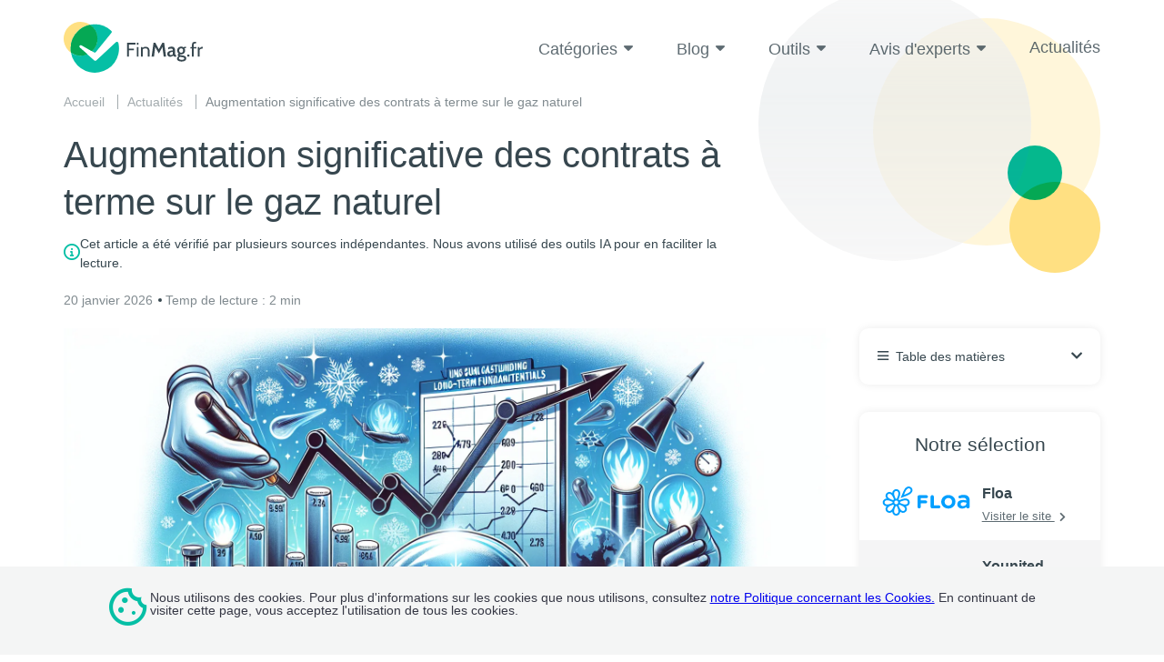

--- FILE ---
content_type: text/html; charset=UTF-8
request_url: https://www.finmag.fr/actualites/augmentation-significative-des-contrats-a-terme-sur-le-gaz-naturel-2/
body_size: 73357
content:
<!DOCTYPE html>
<html lang="fr"
        class="language-en is-ltr no-js"
        data-marks="post-13510">
<head>
    <script>partytown = {lib: '/wp-content/themes/comparison/assets/js/vendor/partytown/', forward: ['dataLayer.push', 'gtag'], loadScriptsOnMainThread: ['https://googleads.g.doubleclick.net/']};</script><script>/* Partytown 0.10.0 - MIT builder.io */
const t={preserveBehavior:!1},e=e=>{if("string"==typeof e)return[e,t];const[n,r=t]=e;return[n,{...t,...r}]},n=Object.freeze((t=>{const e=new Set;let n=[];do{Object.getOwnPropertyNames(n).forEach((t=>{"function"==typeof n[t]&&e.add(t)}))}while((n=Object.getPrototypeOf(n))!==Object.prototype);return Array.from(e)})());!function(t,r,o,i,a,s,c,d,l,p,u=t,f){function h(){f||(f=1,"/"==(c=(s.lib||"/~partytown/")+(s.debug?"debug/":""))[0]&&(l=r.querySelectorAll('script[type="text/partytown"]'),i!=t?i.dispatchEvent(new CustomEvent("pt1",{detail:t})):(d=setTimeout(v,1e4),r.addEventListener("pt0",w),a?y(1):o.serviceWorker?o.serviceWorker.register(c+(s.swPath||"partytown-sw.js"),{scope:c}).then((function(t){t.active?y():t.installing&&t.installing.addEventListener("statechange",(function(t){"activated"==t.target.state&&y()}))}),console.error):v())))}function y(t){p=r.createElement(t?"script":"iframe"),t||(p.style.display="block",p.style.width="0",p.style.height="0",p.style.border="0",p.style.visibility="hidden",p.setAttribute("aria-hidden",!0)),p.src=c+"partytown-"+(t?"atomics.js?v=0.10.0":"sandbox-sw.html?"+Date.now()),r.querySelector(s.sandboxParent||"body").appendChild(p)}function v(n,o){for(w(),i==t&&(s.forward||[]).map((function(n){const[r]=e(n);delete t[r.split(".")[0]]})),n=0;n<l.length;n++)(o=r.createElement("script")).innerHTML=l[n].innerHTML,o.nonce=s.nonce,r.head.appendChild(o);p&&p.parentNode.removeChild(p)}function w(){clearTimeout(d)}s=t.partytown||{},i==t&&(s.forward||[]).map((function(r){const[o,{preserveBehavior:i}]=e(r);u=t,o.split(".").map((function(e,r,o){var a;u=u[o[r]]=r+1<o.length?u[o[r]]||(a=o[r+1],n.includes(a)?[]:{}):(()=>{let e=null;if(i){const{methodOrProperty:n,thisObject:r}=((t,e)=>{let n=t;for(let t=0;t<e.length-1;t+=1)n=n[e[t]];return{thisObject:n,methodOrProperty:e.length>0?n[e[e.length-1]]:void 0}})(t,o);"function"==typeof n&&(e=(...t)=>n.apply(r,...t))}return function(){let n;return e&&(n=e(arguments)),(t._ptf=t._ptf||[]).push(o,arguments),n}})()}))})),"complete"==r.readyState?h():(t.addEventListener("DOMContentLoaded",h),t.addEventListener("load",h))}(window,document,navigator,top,window.crossOriginIsolated);</script>

    <script id="aloomajs"></script>

    
    
            <script>
            !function(f,b,e,v,n,t,s)
            {if(f.fbq)return;n=f.fbq=function(){n.callMethod?
                n.callMethod.apply(n,arguments):n.queue.push(arguments)};
                if(!f._fbq)f._fbq=n;n.push=n;n.loaded=!0;n.version='2.0';
                n.queue=[];t=b.createElement(e);t.async=!0;
                t.src=v;s=b.getElementsByTagName(e)[0];
                s.parentNode.insertBefore(t,s)}(window, document,'script',
                'https://connect.facebook.net/en_US/fbevents.js');
            fbq('init', '1393939375165828');
            fbq('track', 'PageView');
        </script>
        <noscript>
            <img height="1" width="1" style="display:none" src="https://www.facebook.com/tr?id=1393939375165828&ev=PageView&noscript=1"/>
        </noscript>
    
    <!-- Google Tag Manager -->
<!-- End Google Tag Manager -->

<!-- Google Analytics -->
<script type="text/partytown"		src="https://www.googletagmanager.com/gtag/js?id=G-FMS9XY97DD"></script>

<script type="text/javascript">
    window.gtagClientId = null;
    window.gtagSessionId = null;
</script>

<script type="text/partytown">
    window.dataLayer = window.dataLayer || [];
    window.gtag = function () {dataLayer.push(arguments);};

    
    gtag('js', new Date());

    let gtagVars = {
        'cookie_domain': 'www.finmag.fr'
    };

    
        gtagVars['dimension1'] = 'loans';
    
    
    
	    gtagVars['user_id'] = 'F28B361F-DDFD-4F2F-B663-755C3E8DDA0A';
	
    gtag('config', 'G-FMS9XY97DD', gtagVars);

    
    gtag('get', 'G-FMS9XY97DD', 'client_id', (client_id) => {
        gtag('get', 'G-FMS9XY97DD', 'session_id', (session_id) => {
            gtagClientId = client_id;
            gtagSessionId = session_id;
        });
    });
</script>
<!-- End Google Analytics -->

    

    

            <link rel="apple-touch-icon" sizes="57x57" href="https://www.finmag.fr/wp-content/themes/comparison/assets/img/choisir-finance/favicon/apple-icon-57x57.png">
        <link rel="apple-touch-icon" sizes="60x60" href="https://www.finmag.fr/wp-content/themes/comparison/assets/img/choisir-finance/favicon/apple-icon-60x60.png">
        <link rel="apple-touch-icon" sizes="72x72" href="https://www.finmag.fr/wp-content/themes/comparison/assets/img/choisir-finance/favicon/apple-icon-72x72.png">
        <link rel="apple-touch-icon" sizes="76x76" href="https://www.finmag.fr/wp-content/themes/comparison/assets/img/choisir-finance/favicon/apple-icon-76x76.png">
        <link rel="apple-touch-icon" sizes="114x114" href="https://www.finmag.fr/wp-content/themes/comparison/assets/img/choisir-finance/favicon/apple-icon-114x114.png">
        <link rel="apple-touch-icon" sizes="120x120" href="https://www.finmag.fr/wp-content/themes/comparison/assets/img/choisir-finance/favicon/apple-icon-120x120.png">
        <link rel="apple-touch-icon" sizes="144x144" href="https://www.finmag.fr/wp-content/themes/comparison/assets/img/choisir-finance/favicon/apple-icon-144x144.png">
        <link rel="apple-touch-icon" sizes="152x152" href="https://www.finmag.fr/wp-content/themes/comparison/assets/img/choisir-finance/favicon/apple-icon-152x152.png">
        <link rel="apple-touch-icon" sizes="180x180" href="https://www.finmag.fr/wp-content/themes/comparison/assets/img/choisir-finance/favicon/apple-icon-180x180.png">
        <link rel="icon" type="image/png" sizes="192x192"  href="https://www.finmag.fr/wp-content/themes/comparison/assets/img/choisir-finance/favicon/android-icon-192x192.png">
        <link rel="icon" type="image/png" sizes="32x32" href="https://www.finmag.fr/wp-content/themes/comparison/assets/img/choisir-finance/favicon/favicon-32x32.png">
        <link rel="icon" type="image/png" sizes="96x96" href="https://www.finmag.fr/wp-content/themes/comparison/assets/img/choisir-finance/favicon/favicon-96x96.png">
        <link rel="icon" type="image/png" sizes="16x16" href="https://www.finmag.fr/wp-content/themes/comparison/assets/img/choisir-finance/favicon/favicon-16x16.png">
    
    <!-- HEAD TAGS START -->
            <title>Augmentation significative des contrats à terme sur le gaz naturel</title>
            <link href="https://www.finmag.fr/actualites/augmentation-significative-des-contrats-a-terme-sur-le-gaz-naturel-2/" rel="canonical">
            <meta name="robots" content="index, follow">
            <meta charset="UTF-8">
            <meta content="IE=edge" http-equiv="X-UA-Compatible">
            <meta name="viewport" content="width=device-width">
            <meta name="description" content="Augmentation significative des contrats à terme sur le gaz naturel
Les contrats à terme sur le gaz naturel ont subi une hausse substantielle au cours des dernie">
            <meta property="og:image" content="https://www.finmag.fr/wp-content/themes/comparison/assets/img/choisir-finance/share-image.png">
            <link type="font/woff2" href="https://www.finmag.fr/wp-content/themes/comparison/assets/fonts/icons/1.6.2.4/icons.woff2" rel="preload" as="font" crossorigin="">
            <style type="text/css">.btn{display:inline-block;text-align:center;vertical-align:middle;user-select:none;transition:color .15s ease-in-out,background-color .15s ease-in-out,border-color .15s ease-in-out,box-shadow .15s ease-in-out;border-radius:6px;padding:15px 40px;font-size:16px;text-decoration:none;white-space:normal;line-height:1;color:#fff}.btn.btn-primary{background-color:var(--cta-color,#ff3d00);box-shadow:0 3px 3px var(--cta-box-shadow-color,rgba(255,61,0,.1019607843))}.btn.btn-primary:focus,.btn.btn-primary:hover{background-color:var(--cta-hover-and-focus-color,#d3302f)}.btn.btn-primary-transparent{color:var(--cta-color,#ff3d00);border:1px solid var(--cta-color,#ff3d00)}.btn.btn-success{background-color:#05bfa5;box-shadow:0 3px 3px rgba(0,0,0,.1019607843)}.btn.btn-transparent{background-color:rgba(0,0,0,0);color:#37474f;text-decoration:underline;padding-left:20px;padding-right:20px}.btn.btn-transparent-simple{background-color:rgba(0,0,0,0);color:#37474f;box-shadow:0 3px 3px rgba(0,0,0,.1019607843)}.btn.btn-bordered{border:2px solid #ff3d00}.btn.btn-bordered-success{border:2px solid #05bfa5}.btn i{margin-left:5px;position:relative;bottom:-2px;transition:transform .3s}.btn:hover i{display:inline-block;transform:translate(3px,0)}button.btn:hover,input.btn:hover{cursor:pointer}button.btn.btn-primary,button.btn.btn-success,button.btn.btn-transparent,button.btn.btn-transparent-simple,input.btn.btn-primary,input.btn.btn-success,input.btn.btn-transparent,input.btn.btn-transparent-simple{border:none}body.abt-1667-blue .btn.btn-primary{background-color:#006382!important}body.abt-1667-red .btn.btn-primary{background-color:#ad4242!important}a,abbr,acronym,address,applet,article,aside,audio,b,big,blockquote,body,canvas,caption,center,cite,code,dd,del,details,dfn,div,dl,dt,em,embed,fieldset,figcaption,figure,footer,form,h1,h2,h3,h4,h5,h6,header,hgroup,html,i,iframe,img,ins,kbd,label,legend,li,mark,menu,nav,object,ol,output,p,pre,q,ruby,s,samp,section,small,span,strike,strong,sub,summary,sup,table,tbody,td,tfoot,th,thead,time,tr,tt,u,ul,var,video{margin:0;padding:0;border:0;font-size:100%;font:inherit;vertical-align:baseline}article,aside,details,figcaption,figure,footer,header,hgroup,menu,nav,section{display:block}ol,ul{list-style:none}blockquote,q{quotes:none}blockquote:after,blockquote:before,q:after,q:before{content:"";content:none}table{border-collapse:collapse;border-spacing:0}strong{font-weight:700}@font-face{font-family:icons;font-display:swap;src:url(https://www.finmag.fr/wp-content/themes/comparison/assets/fonts/icons/1.6.2.4/icons.eot);src:url(https://www.finmag.fr/wp-content/themes/comparison/assets/fonts/icons/1.6.2.4/icons.eot?#iefix) format("eot"),url(https://www.finmag.fr/wp-content/themes/comparison/assets/fonts/icons/1.6.2.4/icons.woff2) format("woff2"),url(https://www.finmag.fr/wp-content/themes/comparison/assets/fonts/icons/1.6.2.4/icons.woff) format("woff"),url(https://www.finmag.fr/wp-content/themes/comparison/assets/fonts/icons/1.6.2.4/icons.ttf) format("truetype"),url(https://www.finmag.fr/wp-content/themes/comparison/assets/fonts/icons/1.6.2.4/icons.svg#icons) format("svg")}.fa-app-store-ios:before{font-family:icons;-webkit-font-smoothing:antialiased;-moz-osx-font-smoothing:grayscale;font-style:normal;font-variant:normal;font-weight:400;text-decoration:none;text-transform:none;content:""}.fa-app-store:before{font-family:icons;-webkit-font-smoothing:antialiased;-moz-osx-font-smoothing:grayscale;font-style:normal;font-variant:normal;font-weight:400;text-decoration:none;text-transform:none;content:""}.fa-approvals:before{font-family:icons;-webkit-font-smoothing:antialiased;-moz-osx-font-smoothing:grayscale;font-style:normal;font-variant:normal;font-weight:400;text-decoration:none;text-transform:none;content:""}.fa-apr:before{font-family:icons;-webkit-font-smoothing:antialiased;-moz-osx-font-smoothing:grayscale;font-style:normal;font-variant:normal;font-weight:400;text-decoration:none;text-transform:none;content:""}.fa-arrow-alt-circle-right-regular:before{font-family:icons;-webkit-font-smoothing:antialiased;-moz-osx-font-smoothing:grayscale;font-style:normal;font-variant:normal;font-weight:400;text-decoration:none;text-transform:none;content:""}.fa-arrow-back-long:before{font-family:icons;-webkit-font-smoothing:antialiased;-moz-osx-font-smoothing:grayscale;font-style:normal;font-variant:normal;font-weight:400;text-decoration:none;text-transform:none;content:""}.fa-arrow-back:before{font-family:icons;-webkit-font-smoothing:antialiased;-moz-osx-font-smoothing:grayscale;font-style:normal;font-variant:normal;font-weight:400;text-decoration:none;text-transform:none;content:""}.fa-arrow-down:before{font-family:icons;-webkit-font-smoothing:antialiased;-moz-osx-font-smoothing:grayscale;font-style:normal;font-variant:normal;font-weight:400;text-decoration:none;text-transform:none;content:""}.fa-arrow-drop-down:before{font-family:icons;-webkit-font-smoothing:antialiased;-moz-osx-font-smoothing:grayscale;font-style:normal;font-variant:normal;font-weight:400;text-decoration:none;text-transform:none;content:""}.fa-arrow-drop-up:before{font-family:icons;-webkit-font-smoothing:antialiased;-moz-osx-font-smoothing:grayscale;font-style:normal;font-variant:normal;font-weight:400;text-decoration:none;text-transform:none;content:""}.fa-arrow-forward-long:before{font-family:icons;-webkit-font-smoothing:antialiased;-moz-osx-font-smoothing:grayscale;font-style:normal;font-variant:normal;font-weight:400;text-decoration:none;text-transform:none;content:""}.fa-arrow-forward:before{font-family:icons;-webkit-font-smoothing:antialiased;-moz-osx-font-smoothing:grayscale;font-style:normal;font-variant:normal;font-weight:400;text-decoration:none;text-transform:none;content:""}.fa-arrow-long-right:before{font-family:icons;-webkit-font-smoothing:antialiased;-moz-osx-font-smoothing:grayscale;font-style:normal;font-variant:normal;font-weight:400;text-decoration:none;text-transform:none;content:""}.fa-arrow-up-right:before{font-family:icons;-webkit-font-smoothing:antialiased;-moz-osx-font-smoothing:grayscale;font-style:normal;font-variant:normal;font-weight:400;text-decoration:none;text-transform:none;content:""}.fa-arrowhead:before{font-family:icons;-webkit-font-smoothing:antialiased;-moz-osx-font-smoothing:grayscale;font-style:normal;font-variant:normal;font-weight:400;text-decoration:none;text-transform:none;content:""}.fa-assured-workload:before{font-family:icons;-webkit-font-smoothing:antialiased;-moz-osx-font-smoothing:grayscale;font-style:normal;font-variant:normal;font-weight:400;text-decoration:none;text-transform:none;content:""}.fa-award:before{font-family:icons;-webkit-font-smoothing:antialiased;-moz-osx-font-smoothing:grayscale;font-style:normal;font-variant:normal;font-weight:400;text-decoration:none;text-transform:none;content:""}.fa-back-in-circle:before{font-family:icons;-webkit-font-smoothing:antialiased;-moz-osx-font-smoothing:grayscale;font-style:normal;font-variant:normal;font-weight:400;text-decoration:none;text-transform:none;content:""}.fa-badge-dollar-check:before{font-family:icons;-webkit-font-smoothing:antialiased;-moz-osx-font-smoothing:grayscale;font-style:normal;font-variant:normal;font-weight:400;text-decoration:none;text-transform:none;content:""}.fa-bars:before{font-family:icons;-webkit-font-smoothing:antialiased;-moz-osx-font-smoothing:grayscale;font-style:normal;font-variant:normal;font-weight:400;text-decoration:none;text-transform:none;content:""}.fa-books-custom:before{font-family:icons;-webkit-font-smoothing:antialiased;-moz-osx-font-smoothing:grayscale;font-style:normal;font-variant:normal;font-weight:400;text-decoration:none;text-transform:none;content:""}.fa-bowl-food:before{font-family:icons;-webkit-font-smoothing:antialiased;-moz-osx-font-smoothing:grayscale;font-style:normal;font-variant:normal;font-weight:400;text-decoration:none;text-transform:none;content:""}.fa-briefcase-medical:before{font-family:icons;-webkit-font-smoothing:antialiased;-moz-osx-font-smoothing:grayscale;font-style:normal;font-variant:normal;font-weight:400;text-decoration:none;text-transform:none;content:""}.fa-calendar-check:before{font-family:icons;-webkit-font-smoothing:antialiased;-moz-osx-font-smoothing:grayscale;font-style:normal;font-variant:normal;font-weight:400;text-decoration:none;text-transform:none;content:""}.fa-calendar-dots-solid:before{font-family:icons;-webkit-font-smoothing:antialiased;-moz-osx-font-smoothing:grayscale;font-style:normal;font-variant:normal;font-weight:400;text-decoration:none;text-transform:none;content:""}.fa-calendar-month:before{font-family:icons;-webkit-font-smoothing:antialiased;-moz-osx-font-smoothing:grayscale;font-style:normal;font-variant:normal;font-weight:400;text-decoration:none;text-transform:none;content:""}.fa-calendar-rounded:before{font-family:icons;-webkit-font-smoothing:antialiased;-moz-osx-font-smoothing:grayscale;font-style:normal;font-variant:normal;font-weight:400;text-decoration:none;text-transform:none;content:""}.fa-calendar-solid:before{font-family:icons;-webkit-font-smoothing:antialiased;-moz-osx-font-smoothing:grayscale;font-style:normal;font-variant:normal;font-weight:400;text-decoration:none;text-transform:none;content:""}.fa-calendar:before{font-family:icons;-webkit-font-smoothing:antialiased;-moz-osx-font-smoothing:grayscale;font-style:normal;font-variant:normal;font-weight:400;text-decoration:none;text-transform:none;content:""}.fa-call-alt:before{font-family:icons;-webkit-font-smoothing:antialiased;-moz-osx-font-smoothing:grayscale;font-style:normal;font-variant:normal;font-weight:400;text-decoration:none;text-transform:none;content:""}.fa-call-simple:before{font-family:icons;-webkit-font-smoothing:antialiased;-moz-osx-font-smoothing:grayscale;font-style:normal;font-variant:normal;font-weight:400;text-decoration:none;text-transform:none;content:""}.fa-call:before{font-family:icons;-webkit-font-smoothing:antialiased;-moz-osx-font-smoothing:grayscale;font-style:normal;font-variant:normal;font-weight:400;text-decoration:none;text-transform:none;content:""}.fa-cancel-filled:before{font-family:icons;-webkit-font-smoothing:antialiased;-moz-osx-font-smoothing:grayscale;font-style:normal;font-variant:normal;font-weight:400;text-decoration:none;text-transform:none;content:""}.fa-car:before{font-family:icons;-webkit-font-smoothing:antialiased;-moz-osx-font-smoothing:grayscale;font-style:normal;font-variant:normal;font-weight:400;text-decoration:none;text-transform:none;content:""}.fa-card-income:before{font-family:icons;-webkit-font-smoothing:antialiased;-moz-osx-font-smoothing:grayscale;font-style:normal;font-variant:normal;font-weight:400;text-decoration:none;text-transform:none;content:""}.fa-cat:before{font-family:icons;-webkit-font-smoothing:antialiased;-moz-osx-font-smoothing:grayscale;font-style:normal;font-variant:normal;font-weight:400;text-decoration:none;text-transform:none;content:""}.fa-chart-column:before{font-family:icons;-webkit-font-smoothing:antialiased;-moz-osx-font-smoothing:grayscale;font-style:normal;font-variant:normal;font-weight:400;text-decoration:none;text-transform:none;content:""}.fa-chart-line:before{font-family:icons;-webkit-font-smoothing:antialiased;-moz-osx-font-smoothing:grayscale;font-style:normal;font-variant:normal;font-weight:400;text-decoration:none;text-transform:none;content:""}.fa-check-circle-filled:before{font-family:icons;-webkit-font-smoothing:antialiased;-moz-osx-font-smoothing:grayscale;font-style:normal;font-variant:normal;font-weight:400;text-decoration:none;text-transform:none;content:""}.fa-check-circle-pg:before{font-family:icons;-webkit-font-smoothing:antialiased;-moz-osx-font-smoothing:grayscale;font-style:normal;font-variant:normal;font-weight:400;text-decoration:none;text-transform:none;content:""}.fa-check-circle-thin:before{font-family:icons;-webkit-font-smoothing:antialiased;-moz-osx-font-smoothing:grayscale;font-style:normal;font-variant:normal;font-weight:400;text-decoration:none;text-transform:none;content:""}.fa-check-circle:before{font-family:icons;-webkit-font-smoothing:antialiased;-moz-osx-font-smoothing:grayscale;font-style:normal;font-variant:normal;font-weight:400;text-decoration:none;text-transform:none;content:""}.fa-check:before{font-family:icons;-webkit-font-smoothing:antialiased;-moz-osx-font-smoothing:grayscale;font-style:normal;font-variant:normal;font-weight:400;text-decoration:none;text-transform:none;content:""}.fa-chevron-circle-down:before{font-family:icons;-webkit-font-smoothing:antialiased;-moz-osx-font-smoothing:grayscale;font-style:normal;font-variant:normal;font-weight:400;text-decoration:none;text-transform:none;content:""}.fa-chevron-circle-right:before{font-family:icons;-webkit-font-smoothing:antialiased;-moz-osx-font-smoothing:grayscale;font-style:normal;font-variant:normal;font-weight:400;text-decoration:none;text-transform:none;content:""}.fa-chevron-double-right:before{font-family:icons;-webkit-font-smoothing:antialiased;-moz-osx-font-smoothing:grayscale;font-style:normal;font-variant:normal;font-weight:400;text-decoration:none;text-transform:none;content:""}.fa-chevron-down:before{font-family:icons;-webkit-font-smoothing:antialiased;-moz-osx-font-smoothing:grayscale;font-style:normal;font-variant:normal;font-weight:400;text-decoration:none;text-transform:none;content:""}.fa-chevron-left:before{font-family:icons;-webkit-font-smoothing:antialiased;-moz-osx-font-smoothing:grayscale;font-style:normal;font-variant:normal;font-weight:400;text-decoration:none;text-transform:none;content:""}.fa-chevron-right:before{font-family:icons;-webkit-font-smoothing:antialiased;-moz-osx-font-smoothing:grayscale;font-style:normal;font-variant:normal;font-weight:400;text-decoration:none;text-transform:none;content:""}.fa-chevron-up-solid:before{font-family:icons;-webkit-font-smoothing:antialiased;-moz-osx-font-smoothing:grayscale;font-style:normal;font-variant:normal;font-weight:400;text-decoration:none;text-transform:none;content:""}.fa-chevron-up:before{font-family:icons;-webkit-font-smoothing:antialiased;-moz-osx-font-smoothing:grayscale;font-style:normal;font-variant:normal;font-weight:400;text-decoration:none;text-transform:none;content:""}.fa-circle-dollar-solid:before{font-family:icons;-webkit-font-smoothing:antialiased;-moz-osx-font-smoothing:grayscale;font-style:normal;font-variant:normal;font-weight:400;text-decoration:none;text-transform:none;content:""}.fa-circle-info-solid:before{font-family:icons;-webkit-font-smoothing:antialiased;-moz-osx-font-smoothing:grayscale;font-style:normal;font-variant:normal;font-weight:400;text-decoration:none;text-transform:none;content:""}.fa-circle-info:before{font-family:icons;-webkit-font-smoothing:antialiased;-moz-osx-font-smoothing:grayscale;font-style:normal;font-variant:normal;font-weight:400;text-decoration:none;text-transform:none;content:""}.fa-circle-right-regular:before{font-family:icons;-webkit-font-smoothing:antialiased;-moz-osx-font-smoothing:grayscale;font-style:normal;font-variant:normal;font-weight:400;text-decoration:none;text-transform:none;content:""}.fa-circle-section:before{font-family:icons;-webkit-font-smoothing:antialiased;-moz-osx-font-smoothing:grayscale;font-style:normal;font-variant:normal;font-weight:400;text-decoration:none;text-transform:none;content:""}.fa-circle-user-regular:before{font-family:icons;-webkit-font-smoothing:antialiased;-moz-osx-font-smoothing:grayscale;font-style:normal;font-variant:normal;font-weight:400;text-decoration:none;text-transform:none;content:""}.fa-circle-xmark-solid:before{font-family:icons;-webkit-font-smoothing:antialiased;-moz-osx-font-smoothing:grayscale;font-style:normal;font-variant:normal;font-weight:400;text-decoration:none;text-transform:none;content:""}.fa-clock-check:before{font-family:icons;-webkit-font-smoothing:antialiased;-moz-osx-font-smoothing:grayscale;font-style:normal;font-variant:normal;font-weight:400;text-decoration:none;text-transform:none;content:""}.fa-clock-fast:before{font-family:icons;-webkit-font-smoothing:antialiased;-moz-osx-font-smoothing:grayscale;font-style:normal;font-variant:normal;font-weight:400;text-decoration:none;text-transform:none;content:""}.fa-clock-filled:before{font-family:icons;-webkit-font-smoothing:antialiased;-moz-osx-font-smoothing:grayscale;font-style:normal;font-variant:normal;font-weight:400;text-decoration:none;text-transform:none;content:""}.fa-clock-open:before{font-family:icons;-webkit-font-smoothing:antialiased;-moz-osx-font-smoothing:grayscale;font-style:normal;font-variant:normal;font-weight:400;text-decoration:none;text-transform:none;content:""}.fa-clock-rotate-left:before{font-family:icons;-webkit-font-smoothing:antialiased;-moz-osx-font-smoothing:grayscale;font-style:normal;font-variant:normal;font-weight:400;text-decoration:none;text-transform:none;content:""}.fa-clock:before{font-family:icons;-webkit-font-smoothing:antialiased;-moz-osx-font-smoothing:grayscale;font-style:normal;font-variant:normal;font-weight:400;text-decoration:none;text-transform:none;content:""}.fa-clone:before{font-family:icons;-webkit-font-smoothing:antialiased;-moz-osx-font-smoothing:grayscale;font-style:normal;font-variant:normal;font-weight:400;text-decoration:none;text-transform:none;content:""}.fa-close-circle:before{font-family:icons;-webkit-font-smoothing:antialiased;-moz-osx-font-smoothing:grayscale;font-style:normal;font-variant:normal;font-weight:400;text-decoration:none;text-transform:none;content:""}.fa-close-faq:before{font-family:icons;-webkit-font-smoothing:antialiased;-moz-osx-font-smoothing:grayscale;font-style:normal;font-variant:normal;font-weight:400;text-decoration:none;text-transform:none;content:""}.fa-close-thick:before{font-family:icons;-webkit-font-smoothing:antialiased;-moz-osx-font-smoothing:grayscale;font-style:normal;font-variant:normal;font-weight:400;text-decoration:none;text-transform:none;content:""}.fa-close:before{font-family:icons;-webkit-font-smoothing:antialiased;-moz-osx-font-smoothing:grayscale;font-style:normal;font-variant:normal;font-weight:400;text-decoration:none;text-transform:none;content:""}.fa-coins:before{font-family:icons;-webkit-font-smoothing:antialiased;-moz-osx-font-smoothing:grayscale;font-style:normal;font-variant:normal;font-weight:400;text-decoration:none;text-transform:none;content:""}.fa-collapse:before{font-family:icons;-webkit-font-smoothing:antialiased;-moz-osx-font-smoothing:grayscale;font-style:normal;font-variant:normal;font-weight:400;text-decoration:none;text-transform:none;content:""}.fa-competitive-rates:before{font-family:icons;-webkit-font-smoothing:antialiased;-moz-osx-font-smoothing:grayscale;font-style:normal;font-variant:normal;font-weight:400;text-decoration:none;text-transform:none;content:""}.fa-computer-mouse-solid:before{font-family:icons;-webkit-font-smoothing:antialiased;-moz-osx-font-smoothing:grayscale;font-style:normal;font-variant:normal;font-weight:400;text-decoration:none;text-transform:none;content:""}.fa-cookie:before{font-family:icons;-webkit-font-smoothing:antialiased;-moz-osx-font-smoothing:grayscale;font-style:normal;font-variant:normal;font-weight:400;text-decoration:none;text-transform:none;content:""}.fa-cosigner-release:before{font-family:icons;-webkit-font-smoothing:antialiased;-moz-osx-font-smoothing:grayscale;font-style:normal;font-variant:normal;font-weight:400;text-decoration:none;text-transform:none;content:""}.fa-cottage:before{font-family:icons;-webkit-font-smoothing:antialiased;-moz-osx-font-smoothing:grayscale;font-style:normal;font-variant:normal;font-weight:400;text-decoration:none;text-transform:none;content:""}.fa-credit-card-solid:before{font-family:icons;-webkit-font-smoothing:antialiased;-moz-osx-font-smoothing:grayscale;font-style:normal;font-variant:normal;font-weight:400;text-decoration:none;text-transform:none;content:""}.fa-credit-card:before{font-family:icons;-webkit-font-smoothing:antialiased;-moz-osx-font-smoothing:grayscale;font-style:normal;font-variant:normal;font-weight:400;text-decoration:none;text-transform:none;content:""}.fa-credit-score:before{font-family:icons;-webkit-font-smoothing:antialiased;-moz-osx-font-smoothing:grayscale;font-style:normal;font-variant:normal;font-weight:400;text-decoration:none;text-transform:none;content:""}.fa-cup-filled:before{font-family:icons;-webkit-font-smoothing:antialiased;-moz-osx-font-smoothing:grayscale;font-style:normal;font-variant:normal;font-weight:400;text-decoration:none;text-transform:none;content:""}.fa-custom-repayment:before{font-family:icons;-webkit-font-smoothing:antialiased;-moz-osx-font-smoothing:grayscale;font-style:normal;font-variant:normal;font-weight:400;text-decoration:none;text-transform:none;content:""}.fa-deferment-options:before{font-family:icons;-webkit-font-smoothing:antialiased;-moz-osx-font-smoothing:grayscale;font-style:normal;font-variant:normal;font-weight:400;text-decoration:none;text-transform:none;content:""}.fa-discount-label:before{font-family:icons;-webkit-font-smoothing:antialiased;-moz-osx-font-smoothing:grayscale;font-style:normal;font-variant:normal;font-weight:400;text-decoration:none;text-transform:none;content:""}.fa-display:before{font-family:icons;-webkit-font-smoothing:antialiased;-moz-osx-font-smoothing:grayscale;font-style:normal;font-variant:normal;font-weight:400;text-decoration:none;text-transform:none;content:""}.fa-documents-edit:before{font-family:icons;-webkit-font-smoothing:antialiased;-moz-osx-font-smoothing:grayscale;font-style:normal;font-variant:normal;font-weight:400;text-decoration:none;text-transform:none;content:""}.fa-dog:before{font-family:icons;-webkit-font-smoothing:antialiased;-moz-osx-font-smoothing:grayscale;font-style:normal;font-variant:normal;font-weight:400;text-decoration:none;text-transform:none;content:""}.fa-easy-to-use-apps:before{font-family:icons;-webkit-font-smoothing:antialiased;-moz-osx-font-smoothing:grayscale;font-style:normal;font-variant:normal;font-weight:400;text-decoration:none;text-transform:none;content:""}.fa-edit-square-alt:before{font-family:icons;-webkit-font-smoothing:antialiased;-moz-osx-font-smoothing:grayscale;font-style:normal;font-variant:normal;font-weight:400;text-decoration:none;text-transform:none;content:""}.fa-edit-square:before{font-family:icons;-webkit-font-smoothing:antialiased;-moz-osx-font-smoothing:grayscale;font-style:normal;font-variant:normal;font-weight:400;text-decoration:none;text-transform:none;content:""}.fa-edit:before{font-family:icons;-webkit-font-smoothing:antialiased;-moz-osx-font-smoothing:grayscale;font-style:normal;font-variant:normal;font-weight:400;text-decoration:none;text-transform:none;content:""}.fa-electric-bolt:before{font-family:icons;-webkit-font-smoothing:antialiased;-moz-osx-font-smoothing:grayscale;font-style:normal;font-variant:normal;font-weight:400;text-decoration:none;text-transform:none;content:""}.fa-email-filled:before{font-family:icons;-webkit-font-smoothing:antialiased;-moz-osx-font-smoothing:grayscale;font-style:normal;font-variant:normal;font-weight:400;text-decoration:none;text-transform:none;content:""}.fa-email-read:before{font-family:icons;-webkit-font-smoothing:antialiased;-moz-osx-font-smoothing:grayscale;font-style:normal;font-variant:normal;font-weight:400;text-decoration:none;text-transform:none;content:""}.fa-expand:before{font-family:icons;-webkit-font-smoothing:antialiased;-moz-osx-font-smoothing:grayscale;font-style:normal;font-variant:normal;font-weight:400;text-decoration:none;text-transform:none;content:""}.fa-eye:before{font-family:icons;-webkit-font-smoothing:antialiased;-moz-osx-font-smoothing:grayscale;font-style:normal;font-variant:normal;font-weight:400;text-decoration:none;text-transform:none;content:""}.fa-facebook:before{font-family:icons;-webkit-font-smoothing:antialiased;-moz-osx-font-smoothing:grayscale;font-style:normal;font-variant:normal;font-weight:400;text-decoration:none;text-transform:none;content:""}.fa-fast-forward:before{font-family:icons;-webkit-font-smoothing:antialiased;-moz-osx-font-smoothing:grayscale;font-style:normal;font-variant:normal;font-weight:400;text-decoration:none;text-transform:none;content:""}.fa-fdic-insured:before{font-family:icons;-webkit-font-smoothing:antialiased;-moz-osx-font-smoothing:grayscale;font-style:normal;font-variant:normal;font-weight:400;text-decoration:none;text-transform:none;content:""}.fa-fee:before{font-family:icons;-webkit-font-smoothing:antialiased;-moz-osx-font-smoothing:grayscale;font-style:normal;font-variant:normal;font-weight:400;text-decoration:none;text-transform:none;content:""}.fa-file-download:before{font-family:icons;-webkit-font-smoothing:antialiased;-moz-osx-font-smoothing:grayscale;font-style:normal;font-variant:normal;font-weight:400;text-decoration:none;text-transform:none;content:""}.fa-filter-horizontal:before{font-family:icons;-webkit-font-smoothing:antialiased;-moz-osx-font-smoothing:grayscale;font-style:normal;font-variant:normal;font-weight:400;text-decoration:none;text-transform:none;content:""}.fa-filter:before{font-family:icons;-webkit-font-smoothing:antialiased;-moz-osx-font-smoothing:grayscale;font-style:normal;font-variant:normal;font-weight:400;text-decoration:none;text-transform:none;content:""}.fa-fire-flame-curved-solid:before{font-family:icons;-webkit-font-smoothing:antialiased;-moz-osx-font-smoothing:grayscale;font-style:normal;font-variant:normal;font-weight:400;text-decoration:none;text-transform:none;content:""}.fa-flexible-amounts:before{font-family:icons;-webkit-font-smoothing:antialiased;-moz-osx-font-smoothing:grayscale;font-style:normal;font-variant:normal;font-weight:400;text-decoration:none;text-transform:none;content:""}.fa-flexible-terms-us-pl:before{font-family:icons;-webkit-font-smoothing:antialiased;-moz-osx-font-smoothing:grayscale;font-style:normal;font-variant:normal;font-weight:400;text-decoration:none;text-transform:none;content:""}.fa-flexible-terms:before{font-family:icons;-webkit-font-smoothing:antialiased;-moz-osx-font-smoothing:grayscale;font-style:normal;font-variant:normal;font-weight:400;text-decoration:none;text-transform:none;content:""}.fa-go-back:before{font-family:icons;-webkit-font-smoothing:antialiased;-moz-osx-font-smoothing:grayscale;font-style:normal;font-variant:normal;font-weight:400;text-decoration:none;text-transform:none;content:""}.fa-google:before{font-family:icons;-webkit-font-smoothing:antialiased;-moz-osx-font-smoothing:grayscale;font-style:normal;font-variant:normal;font-weight:400;text-decoration:none;text-transform:none;content:""}.fa-graph:before{font-family:icons;-webkit-font-smoothing:antialiased;-moz-osx-font-smoothing:grayscale;font-style:normal;font-variant:normal;font-weight:400;text-decoration:none;text-transform:none;content:""}.fa-group-add:before{font-family:icons;-webkit-font-smoothing:antialiased;-moz-osx-font-smoothing:grayscale;font-style:normal;font-variant:normal;font-weight:400;text-decoration:none;text-transform:none;content:""}.fa-groups:before{font-family:icons;-webkit-font-smoothing:antialiased;-moz-osx-font-smoothing:grayscale;font-style:normal;font-variant:normal;font-weight:400;text-decoration:none;text-transform:none;content:""}.fa-hand:before{font-family:icons;-webkit-font-smoothing:antialiased;-moz-osx-font-smoothing:grayscale;font-style:normal;font-variant:normal;font-weight:400;text-decoration:none;text-transform:none;content:""}.fa-hat:before{font-family:icons;-webkit-font-smoothing:antialiased;-moz-osx-font-smoothing:grayscale;font-style:normal;font-variant:normal;font-weight:400;text-decoration:none;text-transform:none;content:""}.fa-health-briefcase:before{font-family:icons;-webkit-font-smoothing:antialiased;-moz-osx-font-smoothing:grayscale;font-style:normal;font-variant:normal;font-weight:400;text-decoration:none;text-transform:none;content:""}.fa-healthy-meals:before{font-family:icons;-webkit-font-smoothing:antialiased;-moz-osx-font-smoothing:grayscale;font-style:normal;font-variant:normal;font-weight:400;text-decoration:none;text-transform:none;content:""}.fa-heart-life-ins-white:before{font-family:icons;-webkit-font-smoothing:antialiased;-moz-osx-font-smoothing:grayscale;font-style:normal;font-variant:normal;font-weight:400;text-decoration:none;text-transform:none;content:""}.fa-heart-solid-full:before{font-family:icons;-webkit-font-smoothing:antialiased;-moz-osx-font-smoothing:grayscale;font-style:normal;font-variant:normal;font-weight:400;text-decoration:none;text-transform:none;content:""}.fa-help-outline:before{font-family:icons;-webkit-font-smoothing:antialiased;-moz-osx-font-smoothing:grayscale;font-style:normal;font-variant:normal;font-weight:400;text-decoration:none;text-transform:none;content:""}.fa-history:before{font-family:icons;-webkit-font-smoothing:antialiased;-moz-osx-font-smoothing:grayscale;font-style:normal;font-variant:normal;font-weight:400;text-decoration:none;text-transform:none;content:""}.fa-home-hand:before{font-family:icons;-webkit-font-smoothing:antialiased;-moz-osx-font-smoothing:grayscale;font-style:normal;font-variant:normal;font-weight:400;text-decoration:none;text-transform:none;content:""}.fa-home:before{font-family:icons;-webkit-font-smoothing:antialiased;-moz-osx-font-smoothing:grayscale;font-style:normal;font-variant:normal;font-weight:400;text-decoration:none;text-transform:none;content:""}.fa-hourglass:before{font-family:icons;-webkit-font-smoothing:antialiased;-moz-osx-font-smoothing:grayscale;font-style:normal;font-variant:normal;font-weight:400;text-decoration:none;text-transform:none;content:""}.fa-house-circle-check:before{font-family:icons;-webkit-font-smoothing:antialiased;-moz-osx-font-smoothing:grayscale;font-style:normal;font-variant:normal;font-weight:400;text-decoration:none;text-transform:none;content:""}.fa-instant-support:before{font-family:icons;-webkit-font-smoothing:antialiased;-moz-osx-font-smoothing:grayscale;font-style:normal;font-variant:normal;font-weight:400;text-decoration:none;text-transform:none;content:""}.fa-keyboard-arrow-down:before{font-family:icons;-webkit-font-smoothing:antialiased;-moz-osx-font-smoothing:grayscale;font-style:normal;font-variant:normal;font-weight:400;text-decoration:none;text-transform:none;content:""}.fa-keyboard-arrow-up:before{font-family:icons;-webkit-font-smoothing:antialiased;-moz-osx-font-smoothing:grayscale;font-style:normal;font-variant:normal;font-weight:400;text-decoration:none;text-transform:none;content:""}.fa-leaf:before{font-family:icons;-webkit-font-smoothing:antialiased;-moz-osx-font-smoothing:grayscale;font-style:normal;font-variant:normal;font-weight:400;text-decoration:none;text-transform:none;content:""}.fa-lightbulb:before{font-family:icons;-webkit-font-smoothing:antialiased;-moz-osx-font-smoothing:grayscale;font-style:normal;font-variant:normal;font-weight:400;text-decoration:none;text-transform:none;content:""}.fa-list:before{font-family:icons;-webkit-font-smoothing:antialiased;-moz-osx-font-smoothing:grayscale;font-style:normal;font-variant:normal;font-weight:400;text-decoration:none;text-transform:none;content:""}.fa-loan:before{font-family:icons;-webkit-font-smoothing:antialiased;-moz-osx-font-smoothing:grayscale;font-style:normal;font-variant:normal;font-weight:400;text-decoration:none;text-transform:none;content:""}.fa-lock:before{font-family:icons;-webkit-font-smoothing:antialiased;-moz-osx-font-smoothing:grayscale;font-style:normal;font-variant:normal;font-weight:400;text-decoration:none;text-transform:none;content:""}.fa-long-term:before{font-family:icons;-webkit-font-smoothing:antialiased;-moz-osx-font-smoothing:grayscale;font-style:normal;font-variant:normal;font-weight:400;text-decoration:none;text-transform:none;content:""}.fa-low-fees:before{font-family:icons;-webkit-font-smoothing:antialiased;-moz-osx-font-smoothing:grayscale;font-style:normal;font-variant:normal;font-weight:400;text-decoration:none;text-transform:none;content:""}.fa-lower-costs:before{font-family:icons;-webkit-font-smoothing:antialiased;-moz-osx-font-smoothing:grayscale;font-style:normal;font-variant:normal;font-weight:400;text-decoration:none;text-transform:none;content:""}.fa-lower-payments:before{font-family:icons;-webkit-font-smoothing:antialiased;-moz-osx-font-smoothing:grayscale;font-style:normal;font-variant:normal;font-weight:400;text-decoration:none;text-transform:none;content:""}.fa-medal-filled:before{font-family:icons;-webkit-font-smoothing:antialiased;-moz-osx-font-smoothing:grayscale;font-style:normal;font-variant:normal;font-weight:400;text-decoration:none;text-transform:none;content:""}.fa-medal-light:before{font-family:icons;-webkit-font-smoothing:antialiased;-moz-osx-font-smoothing:grayscale;font-style:normal;font-variant:normal;font-weight:400;text-decoration:none;text-transform:none;content:""}.fa-medal:before{font-family:icons;-webkit-font-smoothing:antialiased;-moz-osx-font-smoothing:grayscale;font-style:normal;font-variant:normal;font-weight:400;text-decoration:none;text-transform:none;content:""}.fa-minus-circle:before{font-family:icons;-webkit-font-smoothing:antialiased;-moz-osx-font-smoothing:grayscale;font-style:normal;font-variant:normal;font-weight:400;text-decoration:none;text-transform:none;content:""}.fa-mobile-screen:before{font-family:icons;-webkit-font-smoothing:antialiased;-moz-osx-font-smoothing:grayscale;font-style:normal;font-variant:normal;font-weight:400;text-decoration:none;text-transform:none;content:""}.fa-money-amount:before{font-family:icons;-webkit-font-smoothing:antialiased;-moz-osx-font-smoothing:grayscale;font-style:normal;font-variant:normal;font-weight:400;text-decoration:none;text-transform:none;content:""}.fa-money-custom:before{font-family:icons;-webkit-font-smoothing:antialiased;-moz-osx-font-smoothing:grayscale;font-style:normal;font-variant:normal;font-weight:400;text-decoration:none;text-transform:none;content:""}.fa-money:before{font-family:icons;-webkit-font-smoothing:antialiased;-moz-osx-font-smoothing:grayscale;font-style:normal;font-variant:normal;font-weight:400;text-decoration:none;text-transform:none;content:""}.fa-no-bank:before{font-family:icons;-webkit-font-smoothing:antialiased;-moz-osx-font-smoothing:grayscale;font-style:normal;font-variant:normal;font-weight:400;text-decoration:none;text-transform:none;content:""}.fa-open-faq:before{font-family:icons;-webkit-font-smoothing:antialiased;-moz-osx-font-smoothing:grayscale;font-style:normal;font-variant:normal;font-weight:400;text-decoration:none;text-transform:none;content:""}.fa-paw-heart:before{font-family:icons;-webkit-font-smoothing:antialiased;-moz-osx-font-smoothing:grayscale;font-style:normal;font-variant:normal;font-weight:400;text-decoration:none;text-transform:none;content:""}.fa-paw-simple:before{font-family:icons;-webkit-font-smoothing:antialiased;-moz-osx-font-smoothing:grayscale;font-style:normal;font-variant:normal;font-weight:400;text-decoration:none;text-transform:none;content:""}.fa-paw:before{font-family:icons;-webkit-font-smoothing:antialiased;-moz-osx-font-smoothing:grayscale;font-style:normal;font-variant:normal;font-weight:400;text-decoration:none;text-transform:none;content:""}.fa-pen-holder:before{font-family:icons;-webkit-font-smoothing:antialiased;-moz-osx-font-smoothing:grayscale;font-style:normal;font-variant:normal;font-weight:400;text-decoration:none;text-transform:none;content:""}.fa-pen:before{font-family:icons;-webkit-font-smoothing:antialiased;-moz-osx-font-smoothing:grayscale;font-style:normal;font-variant:normal;font-weight:400;text-decoration:none;text-transform:none;content:""}.fa-percentage:before{font-family:icons;-webkit-font-smoothing:antialiased;-moz-osx-font-smoothing:grayscale;font-style:normal;font-variant:normal;font-weight:400;text-decoration:none;text-transform:none;content:""}.fa-person:before{font-family:icons;-webkit-font-smoothing:antialiased;-moz-osx-font-smoothing:grayscale;font-style:normal;font-variant:normal;font-weight:400;text-decoration:none;text-transform:none;content:""}.fa-pets:before{font-family:icons;-webkit-font-smoothing:antialiased;-moz-osx-font-smoothing:grayscale;font-style:normal;font-variant:normal;font-weight:400;text-decoration:none;text-transform:none;content:""}.fa-phone-volume:before{font-family:icons;-webkit-font-smoothing:antialiased;-moz-osx-font-smoothing:grayscale;font-style:normal;font-variant:normal;font-weight:400;text-decoration:none;text-transform:none;content:""}.fa-phone:before{font-family:icons;-webkit-font-smoothing:antialiased;-moz-osx-font-smoothing:grayscale;font-style:normal;font-variant:normal;font-weight:400;text-decoration:none;text-transform:none;content:""}.fa-place-filled:before{font-family:icons;-webkit-font-smoothing:antialiased;-moz-osx-font-smoothing:grayscale;font-style:normal;font-variant:normal;font-weight:400;text-decoration:none;text-transform:none;content:""}.fa-place:before{font-family:icons;-webkit-font-smoothing:antialiased;-moz-osx-font-smoothing:grayscale;font-style:normal;font-variant:normal;font-weight:400;text-decoration:none;text-transform:none;content:""}.fa-plus-circle:before{font-family:icons;-webkit-font-smoothing:antialiased;-moz-osx-font-smoothing:grayscale;font-style:normal;font-variant:normal;font-weight:400;text-decoration:none;text-transform:none;content:""}.fa-preview:before{font-family:icons;-webkit-font-smoothing:antialiased;-moz-osx-font-smoothing:grayscale;font-style:normal;font-variant:normal;font-weight:400;text-decoration:none;text-transform:none;content:""}.fa-price:before{font-family:icons;-webkit-font-smoothing:antialiased;-moz-osx-font-smoothing:grayscale;font-style:normal;font-variant:normal;font-weight:400;text-decoration:none;text-transform:none;content:""}.fa-pw-bowl:before{font-family:icons;-webkit-font-smoothing:antialiased;-moz-osx-font-smoothing:grayscale;font-style:normal;font-variant:normal;font-weight:400;text-decoration:none;text-transform:none;content:""}.fa-pw-low-price:before{font-family:icons;-webkit-font-smoothing:antialiased;-moz-osx-font-smoothing:grayscale;font-style:normal;font-variant:normal;font-weight:400;text-decoration:none;text-transform:none;content:""}.fa-pw-paw:before{font-family:icons;-webkit-font-smoothing:antialiased;-moz-osx-font-smoothing:grayscale;font-style:normal;font-variant:normal;font-weight:400;text-decoration:none;text-transform:none;content:""}.fa-pw-star:before{font-family:icons;-webkit-font-smoothing:antialiased;-moz-osx-font-smoothing:grayscale;font-style:normal;font-variant:normal;font-weight:400;text-decoration:none;text-transform:none;content:""}.fa-question-circle-light:before{font-family:icons;-webkit-font-smoothing:antialiased;-moz-osx-font-smoothing:grayscale;font-style:normal;font-variant:normal;font-weight:400;text-decoration:none;text-transform:none;content:""}.fa-quick-approvals:before{font-family:icons;-webkit-font-smoothing:antialiased;-moz-osx-font-smoothing:grayscale;font-style:normal;font-variant:normal;font-weight:400;text-decoration:none;text-transform:none;content:""}.fa-rates:before{font-family:icons;-webkit-font-smoothing:antialiased;-moz-osx-font-smoothing:grayscale;font-style:normal;font-variant:normal;font-weight:400;text-decoration:none;text-transform:none;content:""}.fa-recipe:before{font-family:icons;-webkit-font-smoothing:antialiased;-moz-osx-font-smoothing:grayscale;font-style:normal;font-variant:normal;font-weight:400;text-decoration:none;text-transform:none;content:""}.fa-record-necessity:before{font-family:icons;-webkit-font-smoothing:antialiased;-moz-osx-font-smoothing:grayscale;font-style:normal;font-variant:normal;font-weight:400;text-decoration:none;text-transform:none;content:""}.fa-refresh:before{font-family:icons;-webkit-font-smoothing:antialiased;-moz-osx-font-smoothing:grayscale;font-style:normal;font-variant:normal;font-weight:400;text-decoration:none;text-transform:none;content:""}.fa-remove-circle-filled:before{font-family:icons;-webkit-font-smoothing:antialiased;-moz-osx-font-smoothing:grayscale;font-style:normal;font-variant:normal;font-weight:400;text-decoration:none;text-transform:none;content:""}.fa-restart:before{font-family:icons;-webkit-font-smoothing:antialiased;-moz-osx-font-smoothing:grayscale;font-style:normal;font-variant:normal;font-weight:400;text-decoration:none;text-transform:none;content:""}.fa-sack-dollar:before{font-family:icons;-webkit-font-smoothing:antialiased;-moz-osx-font-smoothing:grayscale;font-style:normal;font-variant:normal;font-weight:400;text-decoration:none;text-transform:none;content:""}.fa-search-thick:before{font-family:icons;-webkit-font-smoothing:antialiased;-moz-osx-font-smoothing:grayscale;font-style:normal;font-variant:normal;font-weight:400;text-decoration:none;text-transform:none;content:""}.fa-search:before{font-family:icons;-webkit-font-smoothing:antialiased;-moz-osx-font-smoothing:grayscale;font-style:normal;font-variant:normal;font-weight:400;text-decoration:none;text-transform:none;content:""}.fa-secure-banking:before{font-family:icons;-webkit-font-smoothing:antialiased;-moz-osx-font-smoothing:grayscale;font-style:normal;font-variant:normal;font-weight:400;text-decoration:none;text-transform:none;content:""}.fa-sentiment-neutral-white:before{font-family:icons;-webkit-font-smoothing:antialiased;-moz-osx-font-smoothing:grayscale;font-style:normal;font-variant:normal;font-weight:400;text-decoration:none;text-transform:none;content:""}.fa-shield-check-solid:before{font-family:icons;-webkit-font-smoothing:antialiased;-moz-osx-font-smoothing:grayscale;font-style:normal;font-variant:normal;font-weight:400;text-decoration:none;text-transform:none;content:""}.fa-shipping:before{font-family:icons;-webkit-font-smoothing:antialiased;-moz-osx-font-smoothing:grayscale;font-style:normal;font-variant:normal;font-weight:400;text-decoration:none;text-transform:none;content:""}.fa-shop:before{font-family:icons;-webkit-font-smoothing:antialiased;-moz-osx-font-smoothing:grayscale;font-style:normal;font-variant:normal;font-weight:400;text-decoration:none;text-transform:none;content:""}.fa-sort-by:before{font-family:icons;-webkit-font-smoothing:antialiased;-moz-osx-font-smoothing:grayscale;font-style:normal;font-variant:normal;font-weight:400;text-decoration:none;text-transform:none;content:""}.fa-sort-down:before{font-family:icons;-webkit-font-smoothing:antialiased;-moz-osx-font-smoothing:grayscale;font-style:normal;font-variant:normal;font-weight:400;text-decoration:none;text-transform:none;content:""}.fa-speed:before{font-family:icons;-webkit-font-smoothing:antialiased;-moz-osx-font-smoothing:grayscale;font-style:normal;font-variant:normal;font-weight:400;text-decoration:none;text-transform:none;content:""}.fa-speedometer:before{font-family:icons;-webkit-font-smoothing:antialiased;-moz-osx-font-smoothing:grayscale;font-style:normal;font-variant:normal;font-weight:400;text-decoration:none;text-transform:none;content:""}.fa-stable-diversification:before{font-family:icons;-webkit-font-smoothing:antialiased;-moz-osx-font-smoothing:grayscale;font-style:normal;font-variant:normal;font-weight:400;text-decoration:none;text-transform:none;content:""}.fa-star-bold:before{font-family:icons;-webkit-font-smoothing:antialiased;-moz-osx-font-smoothing:grayscale;font-style:normal;font-variant:normal;font-weight:400;text-decoration:none;text-transform:none;content:""}.fa-star-check:before{font-family:icons;-webkit-font-smoothing:antialiased;-moz-osx-font-smoothing:grayscale;font-style:normal;font-variant:normal;font-weight:400;text-decoration:none;text-transform:none;content:""}.fa-star:before{font-family:icons;-webkit-font-smoothing:antialiased;-moz-osx-font-smoothing:grayscale;font-style:normal;font-variant:normal;font-weight:400;text-decoration:none;text-transform:none;content:""}.fa-stopwatch-flashed-with-lines:before{font-family:icons;-webkit-font-smoothing:antialiased;-moz-osx-font-smoothing:grayscale;font-style:normal;font-variant:normal;font-weight:400;text-decoration:none;text-transform:none;content:""}.fa-stopwatch-flashed:before{font-family:icons;-webkit-font-smoothing:antialiased;-moz-osx-font-smoothing:grayscale;font-style:normal;font-variant:normal;font-weight:400;text-decoration:none;text-transform:none;content:""}.fa-stopwatch:before{font-family:icons;-webkit-font-smoothing:antialiased;-moz-osx-font-smoothing:grayscale;font-style:normal;font-variant:normal;font-weight:400;text-decoration:none;text-transform:none;content:""}.fa-student-loans:before{font-family:icons;-webkit-font-smoothing:antialiased;-moz-osx-font-smoothing:grayscale;font-style:normal;font-variant:normal;font-weight:400;text-decoration:none;text-transform:none;content:""}.fa-student-rates:before{font-family:icons;-webkit-font-smoothing:antialiased;-moz-osx-font-smoothing:grayscale;font-style:normal;font-variant:normal;font-weight:400;text-decoration:none;text-transform:none;content:""}.fa-suitcase-medical:before{font-family:icons;-webkit-font-smoothing:antialiased;-moz-osx-font-smoothing:grayscale;font-style:normal;font-variant:normal;font-weight:400;text-decoration:none;text-transform:none;content:""}.fa-swap-horizon:before{font-family:icons;-webkit-font-smoothing:antialiased;-moz-osx-font-smoothing:grayscale;font-style:normal;font-variant:normal;font-weight:400;text-decoration:none;text-transform:none;content:""}.fa-tag-free:before{font-family:icons;-webkit-font-smoothing:antialiased;-moz-osx-font-smoothing:grayscale;font-style:normal;font-variant:normal;font-weight:400;text-decoration:none;text-transform:none;content:""}.fa-thumbs-up:before{font-family:icons;-webkit-font-smoothing:antialiased;-moz-osx-font-smoothing:grayscale;font-style:normal;font-variant:normal;font-weight:400;text-decoration:none;text-transform:none;content:""}.fa-times-circle-solid:before{font-family:icons;-webkit-font-smoothing:antialiased;-moz-osx-font-smoothing:grayscale;font-style:normal;font-variant:normal;font-weight:400;text-decoration:none;text-transform:none;content:""}.fa-times-circle:before{font-family:icons;-webkit-font-smoothing:antialiased;-moz-osx-font-smoothing:grayscale;font-style:normal;font-variant:normal;font-weight:400;text-decoration:none;text-transform:none;content:""}.fa-transparent-fees:before{font-family:icons;-webkit-font-smoothing:antialiased;-moz-osx-font-smoothing:grayscale;font-style:normal;font-variant:normal;font-weight:400;text-decoration:none;text-transform:none;content:""}.fa-trophy-regular:before{font-family:icons;-webkit-font-smoothing:antialiased;-moz-osx-font-smoothing:grayscale;font-style:normal;font-variant:normal;font-weight:400;text-decoration:none;text-transform:none;content:""}.fa-trophy:before{font-family:icons;-webkit-font-smoothing:antialiased;-moz-osx-font-smoothing:grayscale;font-style:normal;font-variant:normal;font-weight:400;text-decoration:none;text-transform:none;content:""}.fa-trusted-vendors:before{font-family:icons;-webkit-font-smoothing:antialiased;-moz-osx-font-smoothing:grayscale;font-style:normal;font-variant:normal;font-weight:400;text-decoration:none;text-transform:none;content:""}.fa-tune:before{font-family:icons;-webkit-font-smoothing:antialiased;-moz-osx-font-smoothing:grayscale;font-style:normal;font-variant:normal;font-weight:400;text-decoration:none;text-transform:none;content:""}.fa-twitter:before{font-family:icons;-webkit-font-smoothing:antialiased;-moz-osx-font-smoothing:grayscale;font-style:normal;font-variant:normal;font-weight:400;text-decoration:none;text-transform:none;content:""}.fa-user-magnifying-glass:before{font-family:icons;-webkit-font-smoothing:antialiased;-moz-osx-font-smoothing:grayscale;font-style:normal;font-variant:normal;font-weight:400;text-decoration:none;text-transform:none;content:""}.fa-user-xmark:before{font-family:icons;-webkit-font-smoothing:antialiased;-moz-osx-font-smoothing:grayscale;font-style:normal;font-variant:normal;font-weight:400;text-decoration:none;text-transform:none;content:""}.fa-users-solid:before{font-family:icons;-webkit-font-smoothing:antialiased;-moz-osx-font-smoothing:grayscale;font-style:normal;font-variant:normal;font-weight:400;text-decoration:none;text-transform:none;content:""}.fa-visibility_off:before{font-family:icons;-webkit-font-smoothing:antialiased;-moz-osx-font-smoothing:grayscale;font-style:normal;font-variant:normal;font-weight:400;text-decoration:none;text-transform:none;content:""}.fa-winner-award:before{font-family:icons;-webkit-font-smoothing:antialiased;-moz-osx-font-smoothing:grayscale;font-style:normal;font-variant:normal;font-weight:400;text-decoration:none;text-transform:none;content:""}.range-with-output{position:relative}.range-with-output .range{width:100%}.range-with-output .bubble{background:#fff;box-shadow:0 0 8px rgba(0,0,0,.1019607843);color:#05bfa5;width:80px;height:70px;display:flex;justify-content:center;align-items:center;position:absolute;border-radius:6px;left:50%;transform:translateX(-50%);bottom:30px}.range-with-output .bubble::after{content:"";position:absolute;bottom:-7px;left:var(--range-with-output-bubble-arrow-left-position,50%);margin-left:-5px;width:0;height:0;border-style:solid;border-width:7px 7px 0;border-color:#fff transparent transparent}input[type=range]{-webkit-appearance:none;width:100%;background:rgba(0,0,0,0)}input[type=range]::-webkit-slider-thumb{-webkit-appearance:none;-webkit-appearance:none;margin-top:-7px;border:none;height:26px;width:26px;border-radius:50%;background:#37474f;cursor:pointer}input[type=range]:focus{outline:0}input[type=range]::-moz-range-thumb{border:none;height:26px;width:26px;border-radius:50%;background:#37474f;cursor:pointer}input[type=range]::-ms-thumb{border:none;height:26px;width:26px;border-radius:50%;background:#37474f;cursor:pointer}input[type=range]::-webkit-slider-runnable-track{width:100%;height:10px;cursor:pointer;background:linear-gradient(90deg,#f7edce 0,#ffe082 100%) no-repeat padding-box rgba(0,0,0,0);border-radius:30px}input[type=range]::-moz-range-track{width:100%;height:10px;cursor:pointer;background:linear-gradient(90deg,#f7edce 0,#ffe082 100%) no-repeat padding-box rgba(0,0,0,0);border-radius:30px}input[type=range]::-ms-track{width:100%;height:10px;cursor:pointer;background:rgba(0,0,0,0);border-color:transparent;color:transparent}input[type=range]:focus::-webkit-slider-runnable-track{background:linear-gradient(90deg,#f7edce 0,#ffe082 100%) no-repeat padding-box rgba(0,0,0,0)}input[type=range]:focus::-ms-fill-lower{background:linear-gradient(90deg,#f7edce 0,#ffe082 100%) no-repeat padding-box rgba(0,0,0,0)}input[type=range]:focus::-ms-fill-upper{background:linear-gradient(90deg,#f7edce 0,#ffe082 100%) no-repeat padding-box rgba(0,0,0,0)}input[type=range]::-ms-fill-lower{background:linear-gradient(90deg,#f7edce 0,#ffe082 100%) no-repeat padding-box rgba(0,0,0,0);border-radius:30px}input[type=range]::-ms-fill-upper{background:linear-gradient(90deg,#f7edce 0,#ffe082 100%) no-repeat padding-box rgba(0,0,0,0);border-radius:30px}#main-spinner{display:none;position:fixed;top:0;left:0;bottom:0;right:0;background-color:rgba(255,255,255,.6);z-index:99999;height:100%}#main-spinner .spinner-image-container{position:fixed;left:50%;transform:translateX(-50%);display:flex;justify-content:center;align-items:center;text-align:center;min-height:100vh}#main-spinner .spinner-image-container .spinner-image{position:relative;width:110px;height:110px;background-color:#fff;box-shadow:0 0 10px rgba(0,0,0,.0784313725);border-radius:50%;display:flex;align-items:center;justify-content:center;z-index:1}#main-spinner .spinner-image-container .spinner-image .bg-circles{top:-14px;width:130px}#main-spinner .spinner-image-container .spinner-image .bg-circles:before{display:none}#main-spinner .spinner-image-container .spinner-image .bg-circles .variant-1 .top-circle{background-color:#05bfa5;width:13px;height:13px;border-radius:50%;position:absolute;top:0;left:40px}#main-spinner .spinner-image-container .spinner-image .bg-circles .variant-1 .right-circle{background-color:#ffe082;width:15px;height:15px;border-radius:50%;position:absolute;right:13px;top:95px}#main-spinner .spinner-image-container .spinner-image .bg-circles .variant-1 .bottom-circle{background-color:#2c393f;width:35px;height:35px;border-radius:50%;position:absolute;top:100px;left:5px}#main-spinner .spinner-image-container .spinner-image .bg-circles .variant-2{display:none}#main-spinner .spinner-image-container .spinner-image .bg-circles .variant-2 .top-circle{background-color:#2c393f;width:15px;height:15px;border-radius:50%;position:absolute;top:3px;left:25px}#main-spinner .spinner-image-container .spinner-image .bg-circles .variant-2 .right-circle{background-color:#05bfa5;width:35px;height:35px;border-radius:50%;position:absolute;right:0;top:80px}#main-spinner .spinner-image-container .spinner-image .bg-circles .variant-2 .bottom-circle{background-color:#ffe082;width:20px;height:20px;border-radius:50%;position:absolute;top:95px;left:0}#main-spinner .spinner-image-container .spinner-image .logo-blue,#main-spinner .spinner-image-container .spinner-image .logo-green{width:60px;height:auto}.ppc-single-vendor.show-more-hidden{display:none!important}.show-hide-vendors{background-color:#fff;box-shadow:0 0 10px #aaa;margin-bottom:24px;display:block;text-decoration:none;color:#37474f;border-radius:6px;padding:12px;font-size:14px}.show-hide-vendors .show-less-vendors,.show-hide-vendors .show-more-vendors{display:flex;align-items:center;justify-content:center;gap:0 6px}.show-hide-vendors i{color:#05bfa5}.show-hide-vendors.show-less .show-more-vendors,.show-hide-vendors.show-more .show-less-vendors{display:none}.simple-tooltip{position:absolute;z-index:99999;color:#37474f;max-width:300px;padding:10px;font-size:12px;line-height:1.4;opacity:0;overflow:hidden}.simple-tooltip .simple-tooltip-content{padding:8px 10px;background-color:rgba(255,235,176,.9);position:relative;border-radius:5px}.simple-tooltip .simple-tooltip-content .apr-tooltip{color:#37474f;text-decoration:none}.simple-tooltip .simple-tooltip-arrow{border:solid;border-color:rgba(255,235,176,.9) transparent;border-width:6px 6px 0;bottom:-6px;left:50%;margin-left:-6px;position:absolute;z-index:99}.simple-tooltip.thumbnail.loading:before{font-family:icons;-webkit-font-smoothing:antialiased;-moz-osx-font-smoothing:grayscale;font-style:normal;font-variant:normal;font-weight:400;text-decoration:none;text-transform:none;content:"";position:absolute;top:50%;left:50%;margin-top:-18px;width:36px;height:36px;margin-left:-12px;line-height:1;z-index:1}.simple-tooltip.thumbnail.loading img{opacity:0;visibility:hidden}.simple-tooltip.thumbnail .simple-tooltip-content{padding:4px;height:200px;width:200px}.simple-tooltip.thumbnail img{opacity:1;width:100%}.simple-tooltip.tooltip-right .simple-tooltip-arrow{left:0;top:50%;transform:rotate(90deg);transform-origin:50% 0}.simple-tooltip.tooltip-left .simple-tooltip-arrow{left:100%;top:50%;transform:rotate(-90deg);transform-origin:50% 0}.simple-tooltip.tooltip-bottom .simple-tooltip-arrow{top:-6px;bottom:unset;transform:rotate(180deg)}.mobile-tooltip-content{padding:0 10px;line-height:1.4;max-height:70vh;overflow-y:auto;font-size:12px}.mobile-tooltip-content h3{color:#05bfa5;margin-bottom:20px;font-weight:700;font-size:16px}.fm-popup{background:rgba(0,0,0,.4);display:none;align-items:center;justify-content:center;height:100%;position:fixed;top:0;width:100%;z-index:10000}.fm-popup .helper{display:inline-block;height:100%;vertical-align:middle}.fm-popup .popup-close-button{background-color:#fff;color:#37474f;border-radius:50px;cursor:pointer;font-weight:700;position:absolute;top:15px;right:15px;font-size:24px;z-index:1}.fm-popup>.popup-container{background-color:#fff;box-shadow:0 0 10px rgba(0,0,0,.0784313725);display:inline-block;height:auto;max-width:629px;min-height:100px;vertical-align:middle;width:80%;position:relative;border-radius:10px;padding:30px}.fm-popup#fm-popup-multistep>.popup-container{padding:0}.fm-popup#fm-popup-multistep>.popup-container .popup-close-button{display:none}.score{color:#707070;font-family:Arial;font-weight:700;font-size:42px;border:1px solid #a3abae;border-radius:5px;line-height:50px;padding:5px;text-align:center;margin-right:10px!important}.recommendations{color:#808a8f;margin-top:10px}.recommendations i{margin-right:5px;margin-left:15px}.recommendations i:first-of-type{margin-left:0}.stars-rating-not-rendered .full-stars{width:0!important}.stars-rating{display:inline-block;font-size:19px;font-family:icons;line-height:1;width:107px}.stars-rating:before{content:"" "" "" "" "";letter-spacing:0;background-image:linear-gradient(90deg,#fcc213 var(--rating),#e1e4e5 var(--rating));-webkit-background-clip:text;-webkit-text-fill-color:transparent}.stars-rating.trustpilot-stars{width:124px;height:24px;position:relative;background-size:124px 24px;background-repeat:no-repeat}.stars-rating.trustpilot-stars:before{display:none}.stars-rating.trustpilot-stars:after{content:"";width:calc(100% - var(--rating));height:24px;background:url(/wp-content/themes/comparison/assets/img/ppc/trustpilot-stars-gray.svg) 0 0/124px 24px no-repeat;display:block;position:absolute;right:0;top:0;transform:rotateY(180deg)}.stars-rating.green:before{background-image:linear-gradient(90deg,#00b67a var(--rating),#afb9b6 var(--rating))}.stars-rating.one-star{width:auto}.stars-rating.one-star:before{content:""}.stars-rating.editable-rating{cursor:pointer}.stars-rating.big{--star-size:22px}.stars-rating.mid{--star-size:18px}.stars-rating.sm{--star-size:14px}.is-rtl .stars-rating{--percent:calc((var(--rating) + 0.15) / 5 * 50%)}.is-rtl .stars-rating:before{background-image:linear-gradient(-90deg,#fed947 var(--rating),#99a4b8 var(--rating))}.circle-chart{width:60px;height:60px;margin:0 auto 5px;border-radius:50%;background-image:conic-gradient(#05bfa5 var(--percent),#e3e3e5 var(--percent));position:relative;display:flex;justify-content:center;align-items:center}.circle-chart:after{content:"";position:absolute;left:50%;top:50%;transform:translate(-50%,-50%);width:calc(100% - 8px);height:calc(100% - 8px);background:#fff;border-radius:inherit}.circle-chart .circle-chart-text{font-weight:700;font-size:24px;position:relative;z-index:1}.circle-chart.small{width:30px;height:30px}.circle-chart.small:after{width:calc(100% - 2px);height:calc(100% - 2px)}.circle-chart.small .circle-chart-text{font-size:14px}#onetrust-consent-sdk #onetrust-banner-sdk #onetrust-accept-btn-handler,#onetrust-consent-sdk #onetrust-pc-sdk .ot-btn-container button.save-preference-btn-handler{border-radius:6px!important;border-color:#006382!important;background-color:#006382!important;box-shadow:0 3px 3px rgba(26,172,219,.3333333333)!important}#onetrust-consent-sdk #onetrust-banner-sdk #onetrust-accept-btn-handler:focus,#onetrust-consent-sdk #onetrust-banner-sdk #onetrust-accept-btn-handler:hover{outline:0;background-color:#00455b!important;opacity:1!important}#onetrust-consent-sdk #onetrust-banner-sdk #onetrust-pc-btn-handler{border-radius:6px!important;color:#006382!important;border-color:#006382!important}#onetrust-consent-sdk #onetrust-banner-sdk #onetrust-pc-btn-handler:focus,#onetrust-consent-sdk #onetrust-banner-sdk #onetrust-pc-btn-handler:hover{outline:0}#onetrust-consent-sdk #onetrust-pc-sdk .ot-btn-container button.save-preference-btn-handler:focus,#onetrust-consent-sdk #onetrust-pc-sdk .ot-btn-container button.save-preference-btn-handler:hover{outline:0;background-color:#00455b!important;opacity:1!important}#onetrust-consent-sdk #onetrust-pc-sdk .ot-btn-container button.ot-pc-refuse-all-handler{background-color:rgba(0,0,0,0)!important;border-radius:6px!important;color:#006382!important;border-color:#006382!important}#onetrust-consent-sdk #onetrust-pc-sdk .ot-btn-container button.ot-pc-refuse-all-handler:focus,#onetrust-consent-sdk #onetrust-pc-sdk .ot-btn-container button.ot-pc-refuse-all-handler:hover{outline:0}#ot-sdk-btn{color:#37474f!important;font-size:12px!important;border:none!important;padding:0!important;background:0 0!important}#ot-sdk-btn:hover{text-decoration:underline}.asw-container.mobile-top-right .asw-widget .asw-menu-btn{right:20px!important;left:unset!important;bottom:unset!important;top:20px!important}@media(min-width:768px){.asw-container.tablet-top-left .asw-widget .asw-menu-btn{right:unset!important;left:20px!important;bottom:unset!important;top:20px!important}}.asw-container .asw-widget .asw-menu-btn{background:#5b6a71!important;width:35px;height:35px;border-radius:35px;outline:unset!important;border:5px solid #fff!important}.asw-container .asw-widget .asw-menu-btn:after{position:absolute;top:-9px;content:"";left:-9px;width:33px;height:33px;border:5px solid #5b6a71;border-radius:40px;background-color:rgba(0,0,0,0);display:inherit}.asw-container .asw-widget .asw-menu-btn svg{width:20px;height:20px;min-height:20px;min-width:20px;max-width:20px;max-height:20px;background:0 0!important}article{font-size:15px;line-height:1.5}article img,article svg{max-width:100%;height:auto}article img.alignleft,article svg.alignleft{float:left;margin-right:5px}article img.alignright,article svg.alignright{float:right;margin-left:5px}article img.aligncenter,article svg.aligncenter{margin:0 auto}article img.desktop,article svg.desktop{display:none}article p{margin-bottom:14px;word-break:break-word}article em,article i{font-style:italic}article b,article strong{font-weight:700}article h2,article h3,article h4,article h5,article h6{color:#05bfa5;margin-bottom:10px;margin-top:16px;font-size:18px}article h2{font-size:22px}@media(min-width:1023px){.asw-container.tablet-top-left.desktop-top-right .asw-widget .asw-menu-btn{right:unset!important;left:20px!important;bottom:unset!important;top:20px!important}.asw-container .asw-widget .asw-menu-btn{top:12px}article img.mobile,article svg.mobile{display:none}article img.desktop,article svg.desktop{display:block}article h2{font-size:26px}}article h3{font-size:18px}@media(min-width:1023px){article h3{font-size:22px}}article h4{font-size:16px;font-weight:700}article picture{display:block}article picture.aligncenter{text-align:center}article div.aligncenter{margin:0 auto}article ul{list-style:none;margin-bottom:16px;margin-left:20px}article ul li{margin-bottom:6px;position:relative;padding-left:16px}article ul li:before{content:" ";box-sizing:border-box;border:2px solid #05bfa5;border-radius:50%;width:10px;height:10px;position:absolute;top:6px;left:0}article ol{list-style:decimal;margin-left:35px;margin-bottom:16px}article .article-wrapper{overflow:auto;max-width:100%;border-radius:10px;box-shadow:0 0 10px rgba(0,0,0,.0784313725);margin-bottom:16px}article .article-wrapper table{width:100%!important}article .article-wrapper table td{height:auto!important;width:auto!important;white-space:normal;min-width:160px}article .article-wrapper table td ul{margin-left:0}article table{width:100%}article table:not(.no-header):not(.first-col-header) tr:first-of-type td{border-bottom:2px solid #05bfa5;font-weight:700}article table.first-col-header td:first-child{border-right:2px solid #05bfa5;font-weight:700}article table.comparison-table tr{height:72px}article table.comparison-table tr:nth-child(2n+1) td{background-color:#ddc171}article table.comparison-table tr:last-child td:first-child{border-radius:0 0 0 10px}article table.comparison-table tr:last-child td:last-child{border-radius:0 0 10px}article table.comparison-table tr:first-child td{background-color:#05bfa5;color:#fff;padding:4px 15px;border-right:1px solid}article table.comparison-table tr:first-child td:last-child{border-right:unset}article table.comparison-table td{padding:30px 15px}article table.comparison-table:not(.no-header):not(.first-col-header) tr:first-of-type td{border-bottom:none}article table.comparison-table .btn-primary{margin-bottom:0;padding:12px;background-color:#05bfa5;font-size:15px;font-weight:700;min-width:108px}article table.comparison-table .btn-primary:hover i{transform:unset;display:unset}@media(min-width:1023px){article .article-wrapper table td{min-width:215px}article table.comparison-table tr:first-child td{background-color:#ff3d00;border-right:unset}article table.comparison-table td{padding:17px 15px}article table.comparison-table{border-spacing:0;border-collapse:separate!important;border-radius:10px;border:1px solid #808a8f}}article table:not(.comparison-table,.rates-table) tr:hover td{background-color:#fafafa}article table td{padding:10px 15px;white-space:nowrap}article a:not(.btn):link{color:#039be5;word-break:break-all}article a:not(.btn):visited{color:#01579b}article a:not(.btn):hover{color:#05bfa5}article a:not(.btn):active{color:#01579b}article .visit-btn-shortcode.shortcode-cta{margin-bottom:20px}article .wp-caption{max-width:100%}article a.al{font-weight:700}article .splide.is-active.gallery-carousel .gallery-slide-holder{text-align:center}article .splide.is-active.gallery-carousel .gallery-slide-holder .gallery-slide-caption{margin-top:10px;text-align:center;font-weight:700}article .published .reading-time{margin-left:10px;position:relative}article .published .reading-time:before{content:"";width:4px;height:4px;border-radius:50%;position:absolute;left:-8px;top:50%;transform:translateY(-50%);background-color:#37474f}@media(max-width:373px){article .published .reading-time:before{top:calc(50% - 10px)}}.vendor-rating-shortcode{border:1px solid #05bfa5;border-radius:10px;box-shadow:0 0 10px rgba(0,0,0,.0784313725);position:relative;padding:40px 20px 20px;margin-bottom:20px;margin-top:30px}.vendor-rating-shortcode.without-label{padding-top:20px}.vendor-rating-shortcode .rating{font-size:18px;line-height:1}.vendor-rating-shortcode .rating .rating-num{color:#05bfa5;font-size:24px;font-weight:500}.vendor-rating-shortcode .rating .rating-text{font-size:10px;text-align:center;margin-top:3px}.vendor-rating-shortcode .shortcode-head{margin-bottom:15px}.vendor-rating-shortcode .shortcode-head .label{position:absolute;top:-18px;display:flex;justify-content:center;align-items:center;padding:10px;background:#05bfa5;color:#fff;border-radius:25px;line-height:1;font-size:12px;font-weight:500}.vendor-rating-shortcode .shortcode-head .label i{margin-right:5px;color:#05bfa5;background:#fff;padding:2px;border-radius:50%;font-size:10px;width:16px;height:16px;display:inline-block;text-align:center}.vendor-rating-shortcode .shortcode-head .label i:before{position:relative;top:2px}.vendor-rating-shortcode .shortcode-head .rating{font-size:32px;display:inline-block;margin-bottom:10px}.vendor-rating-shortcode .shortcode-head .rating .rating-num{font-size:42px}.vendor-rating-shortcode .shortcode-head .vendor-title{font-size:20px;font-weight:500;line-height:1}.vendor-rating-shortcode .shortcode-head .vendor-title .title{font-size:24px;text-transform:uppercase}.vendor-rating-shortcode .rating-holder{display:flex;justify-content:space-between;margin-bottom:30px}.vendor-rating-shortcode .rating-holder:last-of-type{margin-bottom:0}.vendor-rating-shortcode .rating-holder .rating-info{margin-right:10px;flex-basis:70%}.vendor-rating-shortcode .rating-holder .rating-info .rating-title{font-size:16px}.vendor-rating-shortcode .rating-holder .rating-info .rating-subtitle{font-size:12px}@media(min-width:1023px){.vendor-rating-shortcode{display:flex;flex-wrap:wrap;justify-content:space-between;padding:20px;margin-top:20px;max-width:700px;margin-left:auto;margin-right:auto}.vendor-rating-shortcode .rating .rating-text{font-size:14px}.vendor-rating-shortcode .shortcode-head{display:flex;align-items:flex-start;flex-basis:100%}.vendor-rating-shortcode .shortcode-head .label{position:static;order:2;font-size:14px;padding:10px 15px}.vendor-rating-shortcode .shortcode-head .rating{order:3;margin-left:auto}.vendor-rating-shortcode .shortcode-head .vendor-title{order:1;flex-basis:35%;margin-right:8px}.vendor-rating-shortcode .shortcode-head .vendor-title .title{font-size:26px;margin-bottom:5px}.vendor-rating-shortcode .rating-holder{flex-basis:45%}.vendor-rating-shortcode .rating-holder:nth-last-of-type(2){margin-bottom:0}.vendor-rating-shortcode .rating-holder .rating-info .rating-title{font-size:18px}.vendor-rating-shortcode .rating-holder .rating-info .rating-subtitle{font-size:14px}}.pros-cons-shortcode{margin-bottom:20px}.pros-cons-shortcode .title{font-size:18px;font-weight:500;margin-bottom:5px}.pros-cons-shortcode .cons li,.pros-cons-shortcode .pros li{padding-left:20px}.pros-cons-shortcode .cons li:before,.pros-cons-shortcode .pros li:before{margin-right:6px;margin-left:-20px;top:2px;position:relative;border:none}.pros-cons-shortcode .pros li:before{font-family:icons;-webkit-font-smoothing:antialiased;-moz-osx-font-smoothing:grayscale;font-style:normal;font-variant:normal;font-weight:400;text-decoration:none;text-transform:none;content:"";color:#05bfa5}.pros-cons-shortcode .cons li:before{font-family:icons;-webkit-font-smoothing:antialiased;-moz-osx-font-smoothing:grayscale;font-style:normal;font-variant:normal;font-weight:400;text-decoration:none;text-transform:none;content:"";color:#f44336}@media(min-width:576px){.pros-cons-shortcode{display:flex}.pros-cons-shortcode .cons-holder,.pros-cons-shortcode .pros-holder{flex-basis:50%}.pros-cons-shortcode .pros-holder{padding-right:10px}.pros-cons-shortcode .cons-holder{padding-left:10px}}.vendor-card-shortcode{display:flex;flex-direction:column;background:#eefffd;border:1px solid #05bfa5;border-radius:10px;padding:20px;margin:20px 0}.vendor-card-shortcode .logo-and-rating-holder{display:flex;flex-direction:column;border-radius:10px;overflow:hidden;margin-bottom:20px;background:rgba(0,0,0,0);box-shadow:0 0 10px 0 rgba(0,0,0,.16)}.vendor-card-shortcode .logo-and-rating-holder .rating-holder{background:#05bfa5;font-weight:700;text-align:center;padding:5px;color:#fff;font-size:16px}.vendor-card-shortcode .logo-and-rating-holder .logo-holder{padding:10px;text-align:center;flex-grow:1;display:flex;align-items:center;justify-content:center;z-index:1;background:#fff;border-radius:10px}.vendor-card-shortcode .powered-by-vendor-holder,.vendor-card-shortcode .powered-by-vendor-holder-mobile{display:inline-flex;align-items:center;gap:8px;border-radius:0 0 10px 10px;background:#daf6f3;padding:14px 32px 8px;top:-6px;position:relative;justify-content:center}.vendor-card-shortcode .powered-by-vendor-holder .powered-by-text,.vendor-card-shortcode .powered-by-vendor-holder-mobile .powered-by-text{color:#37474f;text-align:center;font-size:16px;font-weight:400;line-height:100%}.vendor-card-shortcode .powered-by-vendor-holder .powered-by-image,.vendor-card-shortcode .powered-by-vendor-holder-mobile .powered-by-image{max-width:102px;display:flex}.vendor-card-shortcode .powered-by-vendor-holder{display:none}.vendor-card-shortcode .powered-by-vendor-holder-mobile{padding:10px 32px;background:unset;border-top:1px solid #bbe1dd;border-bottom:1px solid #bbe1dd;border-radius:0;top:0;margin-bottom:17px}.vendor-card-shortcode .rating-and-cta-holder{display:flex;flex-direction:column;flex-grow:1}.vendor-card-shortcode .rating-and-cta-holder .ratings-holder{background:#fff;display:flex;flex-wrap:wrap;padding:10px 0;box-shadow:0 0 10px rgba(0,0,0,.16);margin-bottom:20px;justify-content:space-between;border-radius:10px;overflow:hidden}.vendor-card-shortcode .rating-and-cta-holder .ratings-holder .single-rating{text-align:center;flex-basis:50%;padding:0 10px}.vendor-card-shortcode .rating-and-cta-holder .ratings-holder .single-rating :nth-child(2),.vendor-card-shortcode .rating-and-cta-holder .ratings-holder .single-rating:nth-child(1){margin-bottom:10px}.vendor-card-shortcode .rating-and-cta-holder .ratings-holder .single-rating .rating-title{font-size:16px}.vendor-card-shortcode .rating-and-cta-holder .btn{margin:auto auto 0}@media(min-width:1023px){.vendor-card-shortcode{flex-direction:row}.vendor-card-shortcode .logo-and-rating-holder{margin-right:20px;margin-bottom:0;max-width:270px;min-width:250px}.vendor-card-shortcode .logo-and-rating-holder.with-powered-by{box-shadow:none}.vendor-card-shortcode .logo-and-rating-holder.with-powered-by .logo-holder{box-shadow:0 0 10px 0 rgba(0,0,0,.16)}.vendor-card-shortcode .powered-by-vendor-holder{display:inline-flex}.vendor-card-shortcode .powered-by-vendor-holder-mobile{display:none}.vendor-card-shortcode .rating-and-cta-holder .ratings-holder{flex-wrap:nowrap}.vendor-card-shortcode .rating-and-cta-holder .ratings-holder .single-rating{flex-basis:25%;border-right:1px solid #e3e3e5}.vendor-card-shortcode .rating-and-cta-holder .ratings-holder .single-rating :nth-child(2),.vendor-card-shortcode .rating-and-cta-holder .ratings-holder .single-rating:nth-child(1){margin-bottom:0}.vendor-card-shortcode .rating-and-cta-holder .ratings-holder .single-rating:last-of-type{border:none}}.highlight-box{background:#eefcf8;padding:15px;margin-bottom:14px;border-radius:10px}.highlight-box.grey{background:#eefcf8}.highlight-box.red{background:#f44336}.highlight-box.green{background:#05bfa5}.highlight-box.yellow{background:#ffe082}.highlight-box br:first-child{display:none}.highlight-box h2:first-child,.highlight-box h3:first-child{margin-top:0}.highlight-box ol:last-child,.highlight-box p:last-child,.highlight-box ul:last-child{margin-bottom:0}.sot-block .sot-block-item{display:flex;flex-direction:column;padding:20px;position:relative;box-shadow:0 0 10px 0 rgba(0,0,0,.1607843137);border-radius:10px;margin-bottom:15px;overflow:hidden;cursor:pointer}.sot-block .sot-block-item.first{border:1px solid #ff3d00}.sot-block .sot-block-item.first .rank-holder{background-color:#ff3d00;color:#fff}.sot-block .sot-block-item .rank-holder{position:absolute;left:0;top:0;width:30px;height:30px;background-color:#eaeced;text-align:center;font-weight:700;border-bottom-right-radius:100%;font-size:16px}.sot-block .sot-block-item .logo-holder{margin-bottom:15px;text-align:center}.sot-block .sot-block-item .logo-holder img,.sot-block .sot-block-item .logo-holder svg{max-height:40px;width:auto}.sot-block .sot-block-item .logo-holder .vendor-title{display:none}.sot-block .sot-block-item .content-holder{font-size:14px;margin-bottom:15px}.sot-block .sot-block-item .buttons-holder{display:flex;justify-content:space-between;gap:0 15px}.sot-block .sot-block-item .buttons-holder .btn{width:134px;padding:12px 15px;font-size:14px;display:flex;align-items:center;justify-content:center;line-height:1.2;font-weight:700}@media(min-width:1023px){.sot-block .sot-block-item{flex-direction:row;align-items:center;gap:0 40px;padding:20px 30px 20px 40px}.sot-block .sot-block-item .logo-holder{margin-bottom:0;width:135px;flex-shrink:0}.sot-block .sot-block-item .logo-holder img,.sot-block .sot-block-item .logo-holder svg{max-height:50px}.sot-block .sot-block-item .content-holder{margin-bottom:0}.sot-block .sot-block-item .buttons-holder{margin-left:auto;gap:0 40px;align-items:center}.sot-block .sot-block-item .buttons-holder .btn{width:105px}.sot-block .sot-block-item .buttons-holder .btn.more-info-link{border:none;padding-left:0;padding-right:0}.carousel.displaced-slides .slides-holder .slide{margin-left:0!important;margin-right:0!important;flex:0 0 25%}}.rates-table-wrapper{max-width:100%;box-shadow:0 0 6px rgba(0,0,0,.1019607843);margin-bottom:25px}.rates-table-wrapper .article-wrapper{border-radius:unset}.rates-table-wrapper .rates-table{min-width:100%}.rates-table-wrapper .rates-table .row{background-color:#f2f2f2}.rates-table-wrapper .rates-table .row:first-of-type{background-color:#106f8e;color:#fff;font-weight:700}.rates-table-wrapper .rates-table .row:first-of-type:hover{background-color:#106f8e}.rates-table-wrapper .rates-table .row:first-of-type .cell{padding:15px 2px;width:15%}.rates-table-wrapper .rates-table .row .cell{padding:15px 5px;text-align:center;vertical-align:middle;border:none;white-space:break-spaces}.rates-table-wrapper .rates-table .row .cell:first-of-type{font-weight:700}.rates-table-wrapper .rates-table .row:nth-child(2n+3){background-color:#fff}.rates-table-wrapper .rates-table .row:hover{background-color:#ddd}.rates-table-wrapper .rates-table img,.rates-table-wrapper .rates-table svg{max-width:100%}.rates-table-wrapper .swipe-for-more{display:none}.swipe-for-more{display:flex;justify-content:center;align-items:center;font-size:16px;line-height:1;margin-bottom:10px}@media(min-width:1023px){.swipe-for-more{display:none}}.swipe-for-more i{color:#05bfa5;margin:0 15px;font-size:12px;display:block;height:12px}*{box-sizing:border-box}body{line-height:1;font-family:Arial;display:flex;min-height:100vh;flex-direction:column;color:#37474f}body .logo-blue-holder{display:none}body.blue-color-palette .logo-blue-holder{display:block}body.blue-color-palette .logo-green-holder{display:none}.main-content{flex:1}.container{margin-left:25px;margin-right:25px}.ppc-main-content .container{margin-left:15px;margin-right:15px}.two-columns{display:grid;grid-template-columns:minmax(0,1fr);grid-template-rows:1fr}.two-columns .left-col,.two-columns .right-col{grid-column:1/2}@media(min-width:1023px){.two-columns{display:grid;grid-gap:0 30px;grid-template-columns:70% auto}.two-columns .left-col{grid-column:1/2}.two-columns .right-col{grid-column:2/3}}@media(min-width:1200px){.container{max-width:1140px;margin-left:auto;margin-right:auto}.ppc-main-content .container{margin-left:auto;margin-right:auto}.two-columns{grid-template-columns:845px 265px}}.card{box-shadow:0 0 10px rgba(0,0,0,.0784313725);border-radius:10px;background:#fff}.text-center{text-align:center}.hidden{display:none!important}.cursor-pointer{cursor:pointer}#scroll-top{background:#fff;width:40px;height:40px;text-align:center;position:fixed;right:30px;bottom:20px;cursor:pointer;display:none;box-shadow:#ccc 1px 1px 3px;border-radius:4px;vertical-align:center;padding-top:13px;z-index:999;opacity:1!important;color:#05bfa5}.fa-sort-down.reversed:before{transform:rotate(-180deg);display:inline-block}.grecaptcha-badge{display:none!important}#sponsor-ad{position:fixed;bottom:0;left:0;width:10px;background:rgba(0,0,0,0);height:10px;color:transparent}#site-header{padding:12px 0}#site-header .container{display:flex;align-items:center;justify-content:space-between}.site-logo{display:block}.site-logo img,.site-logo svg{height:42px;width:auto;display:block}.site-logo .logo-blue-holder svg.logo-blue{color:#28363e}#ftc_disclosure{font-size:13px;background:#fff}#ftc_disclosure .container{border-bottom:1px solid #e3e3e5;text-align:center;padding-bottom:10px;padding-top:10px}#ftc_disclosure.sticky{position:fixed;left:0;right:0;top:0;z-index:120}#ftc_disclosure.with-bg-color{background:#eaf8fc}#ftc_disclosure.with-bg-color:before{display:none}@media(max-width:1199.9px){#ftc_disclosure.with-ad-disclosure .container{margin-left:8px;margin-right:8px}}.advertising{text-align:right}@media(min-width:1023px){#site-header{padding:24px 0}.site-logo img,.site-logo svg{height:56px}#ftc_disclosure{font-size:14px}.advertising{display:flex;flex-direction:column}}.advertising .advertising-disclosure-top{font-size:12px;color:#37474f;margin-left:auto;z-index:1;word-spacing:100vw}.advertising-and-breadcrumbs{margin-bottom:10px;display:flex;justify-content:space-between;align-items:center}.advertising-and-breadcrumbs .advertising-disclosure-top{font-size:12px;color:#37474f;margin-left:auto;z-index:1}@media(min-width:576px){.advertising{text-align:unset}.advertising .advertising-disclosure-top{word-spacing:unset}.advertising-and-breadcrumbs{margin-bottom:15px}}@media(max-width:1022.9px){.ftc-disclosure-content{text-align:left}}.ftc-disclosure-content .advertising-disclosure-top{color:#37474f;display:inline}.bg-circles{position:absolute;top:0;left:0;right:0;bottom:0;z-index:-1;overflow:hidden;min-height:600px}.bg-circles.hidden-circles{display:none}.bg-circles .blue-circle,.bg-circles .green-circle,.bg-circles .icon-circle,.bg-circles .yellow-circle{border-radius:50%;position:absolute}.bg-circles .yellow-circle{background-color:#ffe082;opacity:.3;height:300px;width:300px;top:-110px;right:-110px;z-index:1}.bg-circles .blue-circle{background-color:rgba(5,191,165,.1);height:150px;width:150px;top:100px;left:-100px}.bg-circles .icon-circle{display:none;background-color:#ffe082;z-index:2;width:54px;height:54px;align-items:center;justify-content:center;left:50%;top:54px;transform:translate(-50%,0)}.bg-circles .icon-circle img,.bg-circles .icon-circle svg{height:25px;width:auto}.bg-circles .green-circle{display:none;background-color:#05bfa5;mix-blend-mode:multiply;left:50%;top:57px;transform:translate(0,135%);width:27px;height:27px;z-index:3}.bg-circles .image-circle{display:none;right:0}.bg-circles .image-circle.grey-bg{background-color:#f4f4f4}@media(min-width:576px){.bg-circles .icon-circle{top:95px}.bg-circles .green-circle{top:98px}}@media(min-width:1023px){.advertising-and-breadcrumbs{margin-bottom:24px}.bg-circles{max-width:1140px;margin:0 auto}.bg-circles .blue-circle{display:none}.bg-circles .yellow-circle{width:250px;height:250px;right:0;top:20px}.bg-circles .icon-circle{display:flex;width:100px;height:100px;top:200px;left:initial;right:0;transform:translate(0,0)}.bg-circles .icon-circle img,.bg-circles .icon-circle svg{height:60px;width:auto}.bg-circles .green-circle{display:block;width:60px;height:60px;top:160px;left:initial;right:42px;transform:none;position:absolute}.bg-circles .image-circle{width:300px;height:300px;overflow:hidden;border-radius:50%;left:67%;top:-13px;position:absolute;z-index:2;opacity:.65;display:flex;justify-content:center;align-items:center;flex-direction:column}.bg-circles .image-circle .image-circle-content{position:relative;width:100%;text-align:center}.bg-circles .image-circle .image-circle-content picture{display:flex;justify-content:center;align-items:center;flex-direction:column}.bg-circles .image-circle .image-circle-content picture img,.bg-circles .image-circle .image-circle-content picture svg{max-width:100%}.bg-circles .image-circle .image-circle-content picture.powered-by-vendor-image-holder img,.bg-circles .image-circle .image-circle-content picture.powered-by-vendor-image-holder svg{max-width:102px}.bg-circles .image-circle .image-circle-content .powered-by{max-height:60px;display:inline-flex;align-items:center;gap:7px}.bg-circles .image-circle:before{position:absolute;content:" ";top:0;left:0;right:0;bottom:0;background:linear-gradient(180deg,#f4f4f4 0,rgba(226,231,234,.6705882353) 39%,rgba(199,212,219,0) 100%) no-repeat padding-box rgba(0,0,0,0)}.bg-circles .image-circle img{min-width:100%;min-height:100%;width:auto;height:auto}.bg-circles .black-circle{display:none;width:40px;height:40px;overflow:hidden;border-radius:50%;right:190px;top:310px;position:absolute;z-index:3;background-color:#37474f;opacity:.8}}body.with-ftc-disclosure .bg-circles{top:60px}@media(min-width:520px){body.with-ftc-disclosure .bg-circles{top:50px}}@media(min-width:975px){body.with-ftc-disclosure .bg-circles{top:35px}}#main-navigation{position:fixed;top:0;width:100%;right:-100%;bottom:0;z-index:99;transition:right .45s}#main-navigation:after{content:" ";position:fixed;top:0;width:100%;right:-100%;bottom:0;background-color:rgba(55,71,79,0);z-index:1;transition:background-color 1s}#main-navigation.active{right:0}#main-navigation.active:after{right:0;background:rgba(55,71,79,.6)}#main-navigation .main-navigation-block{position:absolute;top:0;right:0;bottom:0;min-width:191px;background:#37474f;z-index:2;padding:56px 24px;overflow-y:auto;width:250px}@media(min-width:320px){#main-navigation .main-navigation-block{width:320px}}#main-navigation nav ul{list-style:none}#main-navigation nav ul>.dropdown>a{display:flex;justify-content:space-between}#main-navigation nav ul>.dropdown>a:after{font-family:icons;-webkit-font-smoothing:antialiased;-moz-osx-font-smoothing:grayscale;font-style:normal;font-variant:normal;font-weight:400;text-decoration:none;text-transform:none;content:"";margin-left:6px;display:inline-block;transform-origin:50% 70%;transition:transform .3s;position:relative;top:-5px}#main-navigation nav ul>.dropdown.active>a:after{transform:rotate(-90deg)}#main-navigation nav li.nav-item.no-logo{padding-left:56px}#main-navigation nav>ul>.dropdown{border-bottom:1px solid #05bfa5;margin-bottom:18px}@media(min-width:1023px){#main-navigation nav ul>.dropdown.active>a:after{transform:none}#main-navigation nav>ul>.dropdown:after{content:" ";position:absolute;top:100%;left:0;height:12px;width:100%}#main-navigation nav>ul>.dropdown.active .sub-menu,#main-navigation nav>ul>.dropdown:hover .sub-menu{display:block}#main-navigation nav>ul>.dropdown:last-of-type>.sub-menu{left:initial;right:0;transform:translate(0,0)}}@media(min-width:1650px){#main-navigation nav>ul>.dropdown:last-of-type>.sub-menu{left:0;transform:translate(-50%,0);right:initial}}#main-navigation a{color:rgba(255,255,255,.7);font-size:16px;text-decoration:none;margin-bottom:18px;display:block}#main-navigation a:hover{color:#fff}#main-navigation .sub-menu{display:none;transition:max-height .5s,opacity .7s;background:#2c393f;padding:0 24px;opacity:0;margin:-12px -24px 12px}#main-navigation .sub-menu.active{opacity:1;display:block}#main-navigation .sub-menu a{font-size:14px;padding:12px 0;margin-bottom:0;display:flex;align-items:center}#main-navigation .sub-menu a .vendor-logo{max-width:50px;min-width:24px;height:auto;margin-right:6px}#main-navigation .sub-menu a .vendor-logo.icon{max-width:24px}#main-navigation .sub-menu .sub-menu{margin-top:0;margin-left:0;margin-bottom:0}#main-navigation .reviews-menu .sub-menu .sub-menu .nav-item{border-bottom:1px solid #e3e3e5}#main-navigation .reviews-menu .sub-menu .sub-menu .nav-item:last-child{border:none}@media(min-width:1200px){.bg-circles .black-circle{right:215px}#main-navigation .blog-menu .sub-menu{min-width:250px!important}}@media(min-width:1400px){#main-navigation .blog-menu .sub-menu{min-width:300px!important}}#mobile-nav-toggle{text-decoration:none;width:18px;height:18px;position:relative;z-index:101;cursor:pointer}#mobile-nav-toggle span{display:block;position:absolute;height:2px;width:100%;background:#37474f;opacity:1;left:0;transform:rotate(0);transition:transform .35s,width .5s ease-in-out}#mobile-nav-toggle span:nth-child(1){top:3px;transform-origin:left top}#mobile-nav-toggle span:nth-child(2){width:15px;top:8px;transform-origin:left center}#mobile-nav-toggle span:nth-child(3){width:10px;top:13px;transform-origin:left bottom}#mobile-nav-toggle.active span{background:#fff}#mobile-nav-toggle.active span:nth-child(1){transform:rotate(45deg);width:100%;top:2px;left:4px}#mobile-nav-toggle.active span:nth-child(2){width:0;opacity:0}#mobile-nav-toggle.active span:nth-child(3){transform:rotate(-45deg);top:14px;left:4px;width:100%}@media(min-width:1023px){#main-navigation a{font-size:18px;color:#37474f;opacity:.8;margin:0}#main-navigation .reviews-menu .sub-menu .sub-menu .nav-item{height:40px}#main-navigation{position:static;transition:unset}#main-navigation:after{display:none}#main-navigation .main-navigation-block{position:static;background:0 0;padding:0;min-width:unset;width:auto;overflow:visible}#main-navigation nav ul{display:flex;justify-content:flex-end;align-items:center}#main-navigation nav>ul>.dropdown{border:none;margin:0;position:relative}#main-navigation nav>ul>.dropdown>a{color:#37474f;display:inline;justify-content:center}#main-navigation nav>ul>.dropdown>a:after{top:-2px}#main-navigation nav>ul>.nav-item{margin:0 24px;flex-shrink:0}#main-navigation nav>ul>.nav-item:last-of-type{margin-right:0}#main-navigation a:hover{color:#37474f;opacity:1}#main-navigation .sub-menu{display:none;max-height:initial!important;opacity:1;position:absolute;margin:12px 0 0;padding:0;max-height:unset;background:#fff;border-radius:10px;box-shadow:0 0 10px rgba(0,0,0,.0784313725);min-width:180px}#main-navigation .sub-menu ul{display:flex;flex-direction:column;justify-content:normal;align-items:normal;padding:15px}#main-navigation .sub-menu a{padding:7px 0;line-height:1.3}#main-navigation .with-super-categories>.sub-menu{transform:translate(-50%,0);left:50%}#main-navigation .with-super-categories>.sub-menu>ul{display:flex;flex-direction:row}#main-navigation .with-super-categories>.sub-menu>ul>li{margin-right:20px}#main-navigation .with-super-categories>.sub-menu>ul>li>a{font-weight:700;font-size:16px;border-bottom:1px solid #37474f}#main-navigation .with-super-categories>.sub-menu>ul>li>a:after{display:none}#main-navigation .with-super-categories>.sub-menu>ul>li .sub-menu{position:static;box-shadow:none}#main-navigation .with-super-categories>.sub-menu>ul>li .sub-menu ul{padding:0}#main-navigation .with-super-categories.blog-menu>.sub-menu .sub-menu{min-width:210px}#main-navigation .with-super-categories.reviews>.sub-menu>ul>li .sub-menu>ul>li:not(:last-child){border-bottom:1px solid #d0d0d0}#mobile-nav-toggle{display:none}}#main-footer{text-align:center;padding-bottom:30px;margin-top:75px;font-size:14px}#main-footer .footer-logo{display:inline-block;margin-bottom:40px;max-width:100%}#main-footer .footer-logo img,#main-footer .footer-logo svg{max-width:100%;width:115px}#main-footer .footer-nav-holder{display:flex;flex-wrap:wrap;text-align:left;justify-content:space-between}#main-footer .footer-nav-holder .footer-nav-column{margin-bottom:40px;margin-right:40px}#main-footer .footer-nav-holder .footer-nav-column:last-child{margin-right:0}#main-footer .footer-nav-holder .footer-nav-column .footer-nav-title{font-size:16px;font-weight:700;margin-bottom:24px}#main-footer .footer-nav-holder .footer-nav-column .footer-nav .nav-item{margin-bottom:12px}#main-footer .footer-nav-holder .footer-nav-column .footer-nav .nav-item a{color:#37474f;font-size:14px;text-decoration:none}#main-footer .footer-info{color:#37474f;font-size:12px;line-height:18px;margin-bottom:24px}#main-footer .socials em{display:block;color:#37474f;font-size:14px;line-height:1;opacity:.8;margin-bottom:12px}#main-footer .socials .social-links{display:flex;justify-content:center}#main-footer .socials .social-links a{display:flex;align-items:center;justify-content:center;width:32px;height:32px;background-color:#37474f;opacity:.53;color:#fff;text-decoration:none;border-radius:3px;margin:0 6px;font-size:21px}#main-footer .socials .social-links a i{position:relative;top:2px}#main-footer .socials .social-links a.social-fb i{top:4px;font-size:27px}#main-footer .disclosure-and-copy{padding-top:24px;margin-top:24px;border-top:1px solid #37474f}#main-footer .disclosure-and-copy .advertising-disclosure{display:inline-block;color:#37474f;opacity:.8;margin-bottom:12px}#main-footer .disclosure-and-copy .copyright{color:#37474f;opacity:.8;font-size:12px}@media(min-width:1023px){#main-footer .container{display:grid;grid-template-columns:140px 1fr;grid-template-rows:repeat(3,auto);grid-gap:0 30px}#main-footer .footer-logo{grid-column:1/2;grid-row:1/2;margin:0}#main-footer .footer-logo img,#main-footer .footer-logo svg{margin-bottom:40px}#main-footer .footer-info{grid-column:1/3;grid-row:2/3;margin:0;display:flex;text-align:initial;align-items:flex-end}#main-footer .footer-nav-holder{grid-column:2/3;grid-row:1/2;justify-content:end}#main-footer .footer-nav-holder .footer-nav-column{margin-right:0;margin-left:auto}#main-footer .footer-nav-holder .footer-nav-column .footer-nav .nav-item a,#main-footer .footer-nav-holder .footer-nav-column .footer-nav-title{font-size:14px}#main-footer .socials{grid-column:3/4;grid-row:2/3;display:flex;align-items:flex-end;justify-content:flex-end}#main-footer .socials em{margin-bottom:5px;margin-right:20px}#main-footer .socials .social-links a{font-size:15px;width:24px;height:24px}#main-footer .socials .social-links a.social-fb{top:2px;font-size:15px}#main-footer .disclosure-and-copy{grid-column:1/3;grid-row:3/4;display:flex;justify-content:space-between;align-items:center}#main-footer .disclosure-and-copy .advertising-disclosure{order:2}#main-footer .disclosure-and-copy .copyright{order:1}#main-footer .disclosure-and-copy .copyright br{display:none}}#main-footer #ftc_disclosure_footer{font-size:14px;line-height:1.5;background:rgba(5,191,165,.1);margin-bottom:30px;display:flex;justify-content:center;border-bottom:1px solid #e3e3e5;border-top:1px solid #e3e3e5}#main-footer #ftc_disclosure_footer .container{display:block}#main-footer #ftc_disclosure_footer.container{margin-left:15px;margin-right:15px}@media(min-width:1023px){#main-footer #ftc_disclosure_footer.container{margin-left:auto;margin-right:auto}}#main-footer #ftc_disclosure_footer .footer-disclosure-container{padding-bottom:15px;padding-top:15px;margin-left:10px;margin-right:10px}#categories_holder{overflow:hidden;margin:70px -25px 0}#categories_holder .title{font-size:24px;text-align:center;font-weight:500;margin-bottom:25px}#categories_holder .splide .splide__arrows .nav-center-content{display:none}#categories_holder .category{display:flex;width:100%;height:240px;background-position:center;background-size:cover;border-radius:6px;box-shadow:0 3px 8px rgba(0,0,0,.1019607843);overflow:hidden}#categories_holder .category .category-link{width:100%;display:flex;justify-content:center;align-items:flex-end;background:linear-gradient(180deg,rgba(55,71,79,0) 0,#37474f 100%) no-repeat padding-box rgba(0,0,0,0);padding:0 10px 17px;font-size:20px;color:#fafafa;text-decoration:none}@media(min-width:1023px){#categories_holder{margin:40px 0 0}#categories_holder .splide .splide__arrows{width:auto;justify-content:center}#categories_holder .splide .splide__arrows .nav-center-content{display:block}#categories_holder .splide .splide__arrows .splide__arrow .nav-btn-text{display:none}}#breadcrumbs{display:none}#breadcrumbs .single-breadcrumb a{padding:0 10px;border-right:1px solid #a3abae;color:#a3abae;font-size:14px;text-decoration:none}#breadcrumbs .single-breadcrumb a.current-item{color:#808a8f}#breadcrumbs .single-breadcrumb:first-of-type a{padding-left:0}#breadcrumbs .single-breadcrumb:last-of-type a{border:none}@media(min-width:576px){#breadcrumbs{display:block}}#accept-cookies{background:#f4f5f5;position:fixed;bottom:0;width:100vw;z-index:9999}#accept-cookies.hide-accept-cookies{display:none}#accept-cookies .accept-cookies-container{margin-left:10px;margin-right:10px}#accept-cookies .accept-cookies-container .accept-cookies-content{margin:10px 0;display:flex;flex-direction:column;align-items:center;row-gap:15px}#accept-cookies .accept-cookies-container .accept-cookies-content .accept-cookies-icon-desktop{display:none}#accept-cookies .accept-cookies-container .accept-cookies-content .accept-cookies-icon-desktop .cookie{color:#05bfa5;font-size:49px}@media(min-width:1023px){#accept-cookies .accept-cookies-container .accept-cookies-content .accept-cookies-icon-desktop{display:block}}#accept-cookies .accept-cookies-container .accept-cookies-content .accept-cookies-info{font-size:14px;color:#353744;display:flex}#accept-cookies .accept-cookies-container .accept-cookies-content .accept-cookies-info .text-and-links .links a{font-size:14px;color:#353744;opacity:.8}#accept-cookies .accept-cookies-container .accept-cookies-content .accept-cookies-info .close-mobile a.close-cookies{text-decoration:none;color:#353744}#accept-cookies .accept-cookies-container .accept-cookies-content .accept-cookies-info .close-mobile a.close-cookies:active{text-decoration:none}#accept-cookies .accept-cookies-container .accept-cookies-content .accept-cookies-info .close-mobile a.close-cookies .close-mobile-icon{font-size:49px}@media(min-width:1023px){#accept-cookies .accept-cookies-container{max-width:1140px;margin-left:auto;margin-right:auto}#accept-cookies .accept-cookies-container .accept-cookies-content{flex-direction:row;row-gap:unset;justify-content:center;column-gap:20px;max-width:92%;margin:20px auto}#accept-cookies .accept-cookies-container .accept-cookies-content .accept-cookies-info{display:block}#accept-cookies .accept-cookies-container .accept-cookies-content .accept-cookies-info .text-and-links .links{margin-top:15px}#accept-cookies .accept-cookies-container .accept-cookies-content .accept-cookies-info .close-mobile{display:none}}#author{font-size:14px;margin-top:25px}#author .author-info{display:flex;align-items:center}#author .author-info .avatar-holder{flex-shrink:0}#author .author-info .avatar{max-height:70px;border-radius:50%;margin-right:10px;display:block}#author .author-info small{opacity:.8}#author .author-info .name{font-weight:500}#author .author-info .name a{white-space:nowrap}#author .author-bio{padding-top:14px;margin-top:14px;border-top:1px solid #05bfa5}@media(min-width:1023px){#author{margin-top:50px;display:flex}#author .author-info{min-width:30%}#author .author-info .name-holder{padding-top:5px;padding-bottom:5px;padding-right:30px;margin-right:30px;border-right:1px solid #05bfa5}#author .author-bio{display:flex;align-items:center;padding-top:0;margin-top:0;border-top:none}}.top-loans-widget .title{font-size:24px;text-align:center;font-weight:500;margin-bottom:20px}.top-loans-widget .top-loan{width:100%;height:100%;padding:30px 20px;display:flex;flex-direction:column;justify-content:center;box-shadow:0 0 10px rgba(0,0,0,.0784313725);border-radius:10px;background:#fff;position:relative}.top-loans-widget .top-loan.best{border:2px solid #05bfa5}.top-loans-widget .top-loan.best .label{position:absolute;top:-18px;display:flex;left:0;right:0;justify-content:center}.top-loans-widget .top-loan.best .label .label-inner{padding:10px;background:#05bfa5;color:#fff;border-radius:25px;line-height:1;font-size:12px;text-transform:uppercase;font-weight:500}.top-loans-widget .top-loan.best .label .label-inner i{margin-right:5px;color:#05bfa5;background:#fff;padding:2px;border-radius:50%;font-size:10px;width:16px;height:16px;display:inline-block;text-align:center}.top-loans-widget .top-loan.best .label .label-inner i:before{position:relative;top:2px}.top-loans-widget .top-loan .logo-column{height:100%;display:flex;flex-direction:column}.top-loans-widget .top-loan .logo-column .logo-holder{height:100%;display:flex;justify-content:center;align-items:center;margin-bottom:15px;cursor:pointer}.top-loans-widget .top-loan .logo-column .logo-holder .logo{max-height:150px;max-width:100%;height:auto;width:auto}.top-loans-widget .top-loan .info{border-top:1px solid rgba(55,71,79,.3137254902);padding-top:15px;margin-top:auto}.top-loans-widget .top-loan .info .vendor-title{display:none;font-size:16px;font-weight:500;margin-bottom:5px}.top-loans-widget .top-loan .info .vendor-title .nmls{font-size:14px;font-weight:400}.top-loans-widget .top-loan .info .visit-site{color:#37474f;text-decoration:underline;font-size:16px}.top-loans-widget .top-loan .info .visit-site i{display:none}@media(min-width:1023px){.top-loans-widget.sidebar-widget{box-shadow:0 0 10px rgba(0,0,0,.0784313725);border-radius:10px;background:#fff;padding:20px 0;margin-top:50px}.top-loans-widget.sidebar-widget .carousel .slide,.top-loans-widget.sidebar-widget .carousel .slides-holder{display:block;padding:0}.top-loans-widget.sidebar-widget .carousel .slide:nth-child(even) .top-loan{background:rgba(55,71,79,.0509803922)}.top-loans-widget.sidebar-widget .carousel .nav-holder{display:none}.top-loans-widget.sidebar-widget .splide__slide:nth-child(even) .top-loan{background:rgba(55,71,79,.0509803922)}.top-loans-widget.sidebar-widget .title{font-size:21px;margin-bottom:10px}.top-loans-widget.sidebar-widget .top-loan{box-shadow:none;padding:10px 25px;border-radius:unset;min-height:80px;flex-direction:row;justify-content:space-between;align-items:center}.top-loans-widget.sidebar-widget .top-loan.best{border:none}.top-loans-widget.sidebar-widget .top-loan.best .label{display:none}.top-loans-widget.sidebar-widget .top-loan .logo-column{width:45%;margin-bottom:0;display:block;text-align:center}.top-loans-widget.sidebar-widget .top-loan .logo-column .logo-holder{display:block;margin-bottom:0;width:100%}.top-loans-widget.sidebar-widget .top-loan .logo-column .logo-holder .logo{max-height:40px}.top-loans-widget.sidebar-widget .top-loan .info{margin:0;padding:0;border:none;width:49%;display:block}.top-loans-widget.sidebar-widget .top-loan .info .vendor-title{display:block;margin:0 0 2px;font-size:16px;font-weight:700}.top-loans-widget.sidebar-widget .top-loan .info .visit-site{opacity:.8;font-weight:500;flex-shrink:0;font-size:13px}.top-loans-widget.sidebar-widget .top-loan .info .visit-site i{display:inline-block;margin-left:5px;top:2px;position:relative;font-size:11px}.posts-widget.sidebar-widget .title{font-size:21px;margin-bottom:25px}.posts-widget.sidebar-widget .single-post{margin-bottom:25px}.posts-widget.sidebar-widget .single-post .post-info .date,.posts-widget.sidebar-widget .single-post .post-info .read-more{font-size:14px}.posts-widget.sidebar-widget .single-post .post-info .post-title{font-size:16px}}.top-loans-widget #top_loans_carousel:not(.is-active) .splide__track{overflow:visible}.top-loans-widget:not(.sidebar-widget) #top_loans_carousel:not(.is-active) .splide__track .splide__list{display:flex}.top-loans-widget:not(.sidebar-widget) #top_loans_carousel:not(.is-active) .splide__track .splide__list .splide__slide{flex:0 0 20%;padding:0 12px}.posts-widget .title{font-size:24px;font-weight:500;text-align:center;margin-bottom:5px}.posts-widget .single-post{overflow:hidden;display:flex;flex-direction:column;height:100%}.posts-widget .single-post .post-thumb{max-width:100%;height:auto}.posts-widget .single-post .post-info{padding:15px;display:flex;flex-direction:column;flex-grow:1}.posts-widget .single-post .post-info .date{font-size:12px;color:#808a8f;margin-bottom:10px}.posts-widget .single-post .post-info .post-title{font-weight:500;margin-bottom:10px;color:#37474f;text-decoration:none}.posts-widget .single-post .post-info .read-more{margin-top:auto;font-size:12px;color:#37474f;font-weight:500}.posts-widget #posts_carousel:not(.is-active) .splide__track{overflow:visible}.posts-widget:not(.sidebar-widget) #posts_carousel:not(.is-active) .splide__track .splide__list{display:flex}.posts-widget:not(.sidebar-widget) #posts_carousel:not(.is-active) .splide__track .splide__list .splide__slide{flex:0 0 25%;padding:0 12px}#quick_nav_mobile_trigger{position:fixed;right:0;bottom:126px;border-radius:10px 0 0 10px;background:#37474f;padding:14px 17px;line-height:1;z-index:1}#quick_nav_mobile_trigger i{color:#fff;height:14px;display:block}#quick_nav_popup{max-height:70vh;overflow-y:auto;margin-top:10px;padding:10px 10px 20px}#quick_nav_popup:before{content:"";position:absolute;left:40px;right:40px;top:30px;height:20px;background:linear-gradient(0,rgba(255,255,255,.1607843137) 0,#fff 100%) no-repeat padding-box rgba(0,0,0,0);z-index:1}#quick_nav_popup:after{content:"";position:absolute;left:40px;right:40px;bottom:30px;height:20px;background:linear-gradient(180deg,rgba(255,255,255,.1607843137) 0,#fff 100%) no-repeat padding-box rgba(0,0,0,0);z-index:1}#quick_nav{display:none;padding:20px}#quick_nav a:not(.btn):link{word-break:keep-all}#quick_nav .quick-nav-title .chevron-icon.fa-chevron-down{transition:transform .2s}#quick_nav.expanded .quick-nav-title .chevron-icon.fa-chevron-down{transform:rotate(180deg)}#quick_nav .quick-nav-title,#quick_nav_popup .quick-nav-title{font-size:14px;margin-bottom:24px}#quick_nav .quick-nav-title i:not(.chevron-icon),#quick_nav_popup .quick-nav-title i:not(.chevron-icon){margin-right:8px}#quick_nav .quick-nav-title .chevron-icon,#quick_nav_popup .quick-nav-title .chevron-icon{display:none}#quick_nav .quick-nav-list-holder ul,#quick_nav_popup .quick-nav-list-holder ul{margin:0;padding:0}#quick_nav .quick-nav-list-holder ul li,#quick_nav_popup .quick-nav-list-holder ul li{margin-bottom:8px;font-size:14px;padding-bottom:8px;padding-left:10px;border-bottom:1px solid #c7d4db}#quick_nav .quick-nav-list-holder ul li:last-child,#quick_nav_popup .quick-nav-list-holder ul li:last-child{border-bottom:none}#quick_nav .quick-nav-list-holder ul li:before,#quick_nav_popup .quick-nav-list-holder ul li:before{display:none}#quick_nav .quick-nav-list-holder ul li a,#quick_nav_popup .quick-nav-list-holder ul li a{color:#37474f;opacity:.7;text-decoration:none}#quick_nav .quick-nav-list-holder ul li a:hover,#quick_nav_popup .quick-nav-list-holder ul li a:hover{opacity:1}#quick_nav .quick-nav-list-holder ul.nested-nav,#quick_nav_popup .quick-nav-list-holder ul.nested-nav{margin-top:8px}#quick_nav .quick-nav-list-holder ul.nested-nav li,#quick_nav_popup .quick-nav-list-holder ul.nested-nav li{padding-bottom:0;border-bottom:none}#quick_nav .quick-nav-list-holder ul.nested-nav li:last-child,#quick_nav_popup .quick-nav-list-holder ul.nested-nav li:last-child{margin-bottom:0}@media(min-width:1023px){#quick_nav_mobile_trigger{display:none}#quick_nav{display:block;margin-bottom:30px;max-height:62px;overflow:hidden;transition:max-height .3s ease-out}#quick_nav.expanded{max-height:500px;transition:max-height .3s ease-out}#quick_nav .quick-nav-title,#quick_nav_popup .quick-nav-title{display:flex;align-items:center;cursor:pointer}#quick_nav .quick-nav-title .chevron-icon,#quick_nav_popup .quick-nav-title .chevron-icon{display:inline-block;margin-left:auto}#quick_nav .quick-nav-list-holder,#quick_nav_popup .quick-nav-list-holder{max-height:210px;overflow-y:auto;padding-right:5px}#quick_nav .quick-nav-list-holder::-webkit-scrollbar,#quick_nav_popup .quick-nav-list-holder::-webkit-scrollbar{width:7px}#quick_nav .quick-nav-list-holder::-webkit-scrollbar-track,#quick_nav_popup .quick-nav-list-holder::-webkit-scrollbar-track{background-color:#fff;border-radius:4px}#quick_nav .quick-nav-list-holder::-webkit-scrollbar-thumb,#quick_nav_popup .quick-nav-list-holder::-webkit-scrollbar-thumb{background:rgba(55,71,79,.7);border-radius:4px}}.exit-popup .popup-container{position:relative;overflow:hidden;padding:0}.exit-popup .popup-container:before{content:" ";border-radius:50%;width:24px;height:24px;background-color:#37474f;position:absolute;bottom:65px;right:20px;z-index:1}.exit-popup .popup-container:after{content:" ";border-radius:50%;width:200px;height:165px;background-color:#05bfa5;opacity:.61;position:absolute;bottom:-85px;right:-56px}.exit-popup .popup-container .ppc-exit-popup{padding:30px 45px 80px;cursor:pointer}.exit-popup .popup-container .ppc-exit-popup .icon-circle{width:84px;height:84px;border-radius:50%;background-color:#ffe082;position:absolute;top:-10px;left:-10px;padding:20px;display:flex;align-items:center;justify-content:center}.exit-popup .popup-container .ppc-exit-popup .icon-circle img{width:100%}.exit-popup .popup-container .ppc-exit-popup .logo-holder{text-align:center}.exit-popup .popup-container .ppc-exit-popup .logo-holder .vendor-logo{max-height:50px;max-width:60%;margin-bottom:25px}.exit-popup .popup-container .ppc-exit-popup .logo-holder .vendor-logo.with-nmls{margin-bottom:5px}.exit-popup .popup-container .ppc-exit-popup .powered-by{text-align:center;font-size:14px;margin-bottom:5px}.exit-popup .popup-container .ppc-exit-popup .powered-by.without-nmls{margin-bottom:25px}.exit-popup .popup-container .ppc-exit-popup .nmls{text-align:center;font-size:14px;margin-bottom:25px}.exit-popup .popup-container .ppc-exit-popup .extra-title,.exit-popup .popup-container .ppc-exit-popup .title{font-size:30px;text-align:center;margin-bottom:25px;font-weight:700}.exit-popup .popup-container .ppc-exit-popup .bullets{font-size:14px;line-height:20px;margin-bottom:25px}.exit-popup .popup-container .ppc-exit-popup .bullets ul li{margin-bottom:10px;position:relative}.exit-popup .popup-container .ppc-exit-popup .bullets ul li:before{font-family:icons;-webkit-font-smoothing:antialiased;-moz-osx-font-smoothing:grayscale;font-style:normal;font-variant:normal;font-weight:400;text-decoration:none;text-transform:none;content:"";position:absolute;left:-17px;font-size:10px;color:#05bfa5}.exit-popup .popup-container .ppc-exit-popup .cta-holder{display:flex;flex-direction:column;align-items:center;justify-content:center}.exit-popup .popup-container .ppc-exit-popup .cta-holder .vendor-phone{width:100%;margin-bottom:10px;text-transform:uppercase}.exit-popup .popup-container .ppc-exit-popup .cta-holder .main-cta{margin-bottom:10px}.exit-popup .popup-container .ppc-exit-popup .cta-holder .main-cta.with-phone{width:100%;border:2px solid #ff3d00;background-color:rgba(0,0,0,0);box-shadow:none;color:#37474f}.exit-popup .popup-container .ppc-exit-popup .cta-holder .main-cta.with-phone i{color:#ff3d00}.exit-popup .popup-container .ppc-exit-popup .cta-holder .popup-close{text-decoration:none;font-size:14px;color:#37474f}.exit-popup .popup-container .ppc-exit-popup.with-extra-title{padding:75px 30px 80px}.exit-popup .popup-container .ppc-exit-popup.with-extra-title .extra-title,.exit-popup .popup-container .ppc-exit-popup.with-extra-title .title{font-size:26px}.exit-popup .popup-container .ppc-exit-popup.with-extra-title .bullets{padding:0 25px}@media(min-width:1023px){.exit-popup .popup-container:before{bottom:55px}.exit-popup .popup-container:after{width:375px;height:375px;bottom:-300px;right:-100px}.exit-popup .popup-container .ppc-exit-popup{padding:25px 65px}.exit-popup .popup-container .ppc-exit-popup .title{font-size:36px;line-height:40px}.exit-popup .popup-container .ppc-exit-popup .bullets{font-size:16px;text-align:center}.exit-popup .popup-container .ppc-exit-popup .cta-holder .vendor-phone{display:none}.exit-popup .popup-container .ppc-exit-popup .cta-holder .main-cta.with-phone{width:auto;border:none;background-color:#ff3d00;box-shadow:0 3px 3px rgba(255,61,0,.1019607843);color:#fff}.exit-popup .popup-container .ppc-exit-popup .cta-holder .main-cta.with-phone i{color:#fff}.exit-popup .popup-container .ppc-exit-popup .logo-holder .vendor-logo{max-height:70px}.exit-popup .popup-container .ppc-exit-popup.with-extra-title{padding:70px 55px 25px}.exit-popup .popup-container .ppc-exit-popup.with-extra-title .extra-title,.exit-popup .popup-container .ppc-exit-popup.with-extra-title .title{font-size:30px}.exit-popup .popup-container .ppc-exit-popup.with-extra-title .bullets{padding:0}}.exit-popup .popup-container .ppc-exit-popup .logo-qr-holder,.exit-popup .popup-container .ppc-exit-popup .qr-code{display:none}.exit-popup .popup-container .ppc-exit-popup.popup-with-qr .title{display:block}.exit-popup .popup-container .ppc-exit-popup.popup-with-qr .title.title-qr-desktop{display:none}@media(min-width:1023px){.exit-popup .popup-container .ppc-exit-popup.popup-with-qr{padding-top:35px}.exit-popup .popup-container .ppc-exit-popup.popup-with-qr .title{display:none}.exit-popup .popup-container .ppc-exit-popup.popup-with-qr .title.title-qr-desktop{display:block}.exit-popup .popup-container .ppc-exit-popup .logo-qr-holder{width:100%;display:inline-flex;align-items:center;justify-content:center;gap:30px;margin-bottom:24px}.exit-popup .popup-container .ppc-exit-popup .logo-qr-holder .vendor-logo{margin-bottom:0;margin-top:45px}.exit-popup .popup-container .ppc-exit-popup .logo-qr-holder .qr-label{display:block;position:relative;background:#05bfa5;color:#fff;border-radius:12px;padding:8px 20px;text-align:center;margin-bottom:16px}.exit-popup .popup-container .ppc-exit-popup .logo-qr-holder .qr-label:after{content:"";position:absolute;bottom:-4px;left:50%;transform:translateX(-50%) rotate(45deg);width:16px;height:16px;background:#05bfa5}.exit-popup .popup-container .ppc-exit-popup .logo-qr-holder .qr-label .text{z-index:1;position:relative;font-size:18px;font-weight:700}.exit-popup .popup-container .ppc-exit-popup .logo-qr-holder .qr-code{display:block;max-width:165px;border-radius:6px;border:2px solid #05bfa5;padding:12px}.exit-popup .popup-container .ppc-exit-popup .hide-on-desktop,.exit-popup .popup-container .ppc-exit-popup .logo-qr-holder .show-qr,.hide-on-desktop{display:none}#single_post_page.news .post-head{min-height:100px}}@keyframes splide-loading{0%{transform:rotate(0)}to{transform:rotate(1turn)}}.splide__container{position:relative;box-sizing:border-box}.splide__list{margin:0!important;padding:0!important;width:-webkit-max-content;width:max-content;will-change:transform}.splide.is-active .splide__list{display:flex}.splide__pagination{display:inline-flex;align-items:center;width:95%;flex-wrap:wrap;justify-content:center;margin:0}.splide__pagination li{list-style-type:none;display:inline-block;line-height:1;margin:0}.splide{visibility:hidden}.splide,.splide__slide{position:relative;outline:0}.splide__slide{box-sizing:border-box;list-style-type:none!important;margin:0;flex-shrink:0}.splide__slide img{vertical-align:bottom}.splide__slider{position:relative}.splide__spinner{position:absolute;top:0;left:0;right:0;bottom:0;margin:auto;display:inline-block;width:20px;height:20px;border-radius:50%;border:2px solid #999;border-left-color:transparent;animation:1s linear infinite splide-loading}.splide__track{position:relative;z-index:0;overflow:hidden}.splide--draggable>.splide__track>.splide__list>.splide__slide{-webkit-user-select:none;user-select:none}.splide--fade>.splide__track>.splide__list{display:block}.splide--fade>.splide__track>.splide__list>.splide__slide{position:absolute;top:0;left:0;z-index:0;opacity:0}.splide--fade>.splide__track>.splide__list>.splide__slide.is-active{position:relative;z-index:1;opacity:1}.splide--rtl{direction:rtl}.splide--ttb>.splide__track>.splide__list{display:block}.splide--ttb>.splide__pagination{width:auto}.splide:not(.is-active) .splide__slider .splide__track .splide__list{width:100%}.splide:not(.is-active) .splide__slider .splide__arrows{display:none}.splide.is-active .splide__slider .splide__track{padding-top:20px;padding-bottom:20px}.splide.is-active .splide__slider .splide__track .splide__list .splide__slide>picture img{margin:0 auto}.splide.is-active .splide__slider .splide__arrows{display:flex;justify-content:space-between;align-items:center;width:200px;margin:5px auto 0}.splide.is-active .splide__slider .splide__arrows .nav-center-content,.splide.is-active .splide__slider .splide__arrows .splide__arrow{font-size:18px;font-weight:500;font-family:Arial}.splide.is-active .splide__slider .splide__arrows .splide__arrow{border:none;background:0 0;cursor:pointer}.splide.is-active .splide__slider .splide__arrows .splide__arrow i{font-size:15px;top:1px;position:relative;color:#05bfa5}.splide.is-active .splide__slider .splide__arrows .splide__arrow.splide__arrow--prev i{margin-right:15px}.splide.is-active .splide__slider .splide__arrows .splide__arrow.splide__arrow--next i{margin-left:15px}.splide.is-active .splide__slider .splide__pagination{padding:0;margin:0 auto 20px;display:flex;justify-content:center;align-items:center;list-style:none;line-height:1}.splide.is-active .splide__slider .splide__pagination li{padding:0 10px}.splide.is-active .splide__slider .splide__pagination li:before{content:unset}.splide.is-active .splide__slider .splide__pagination li button{border:none;font-size:0;width:11px;height:11px;border-radius:50%;background:#bef2eb}.splide.is-active .splide__slider .splide__pagination li button.is-active{background:#05bfa5}#single_post_page.news .thumb-container{margin-bottom:20px}#single_post_page.news .ai-warning{display:flex;gap:8px;align-items:center}#single_post_page.news .ai-warning .icon i{font-size:18px;color:#05bfa5}#single_post_page.news .sources{margin-bottom:16px}#single_post_page.news .sources .source{text-decoration:none;color:#37474f}#single_post_page.news .sources .source .icon-and-title{display:flex;align-items:center;gap:10px;margin:10px 0 6px}#single_post_page.news .sources .source .icon-and-title .icon{max-width:16px;display:flex;align-items:center}#single_post_page.news .sources .source .icon-and-title .icon img,#single_post_page.news .sources .source .icon-and-title .icon svg{width:100%;max-height:20px}#single_post_page.news .sources .source .icon-and-title .site-name{font-weight:700}#single_post_page{position:relative;font-size:14px}#single_post_page .post-head{margin-bottom:20px}#single_post_page .post-head h1{font-size:26px;margin-bottom:10px;font-weight:500}#single_post_page .post-head .subtitle{margin-top:0;margin-bottom:12px;font-size:18px}#single_post_page .post-head .intro{font-size:14px;line-height:21px;opacity:.9;margin-bottom:12px}#single_post_page .post-head .published{color:#808a8f;font-weight:500;margin-bottom:20px;margin-top:16px}#single_post_page .post-head .post-author-mobile{display:flex}#single_post_page .post-head .post-author-mobile .avatar-holder{max-height:70px}#single_post_page .post-head .post-author-mobile .avatar{margin-right:10px;max-height:70px;border-radius:50%}#single_post_page .post-head .post-author-mobile .author-name{font-weight:500}#single_post_page .post-head .post-author-mobile .author-title{color:#808a8f}#single_post_page .post-head .post-author-header{display:none}#single_post_page .main-post-thumb-holder .main-post-thumb{max-width:100%;height:auto;border-radius:10px;margin-bottom:10px}#single_post_page .posts-widget,#single_post_page .top-loans-widget{margin-top:70px}#single_post_page .two-columns .right-col{overflow:hidden;margin:0 -25px}#single_post_page .expert-and-date{display:flex;margin:0 25px 25px}#single_post_page .expert-and-date a{line-height:1}#single_post_page .expert-and-date .avatar-holder{margin-right:10px}#single_post_page .expert-and-date .avatar{max-height:70px;border-radius:50%}#single_post_page .expert-and-date .name{font-weight:700}#single_post_page .expert-and-date .date,#single_post_page .expert-and-date .position{font-size:12px;opacity:.8}.page-toc-holder{display:none}.page-toc-holder .title{font-size:21px;margin-bottom:25px;font-weight:500;text-align:center}.page-toc-holder ul{margin-bottom:72px}.page-toc-holder li{padding-left:0;margin-bottom:24px}.page-toc-holder li a{color:#37474f}.page-toc-holder li:before,body.single-article #single_post_page .expert-and-date,body.single-article #single_post_page .post-head .post-author-mobile{display:none}@media(min-width:1023px){#single_post_page .expert-and-date{margin:0 0 25px}#single_post_page .post-head{max-width:67%;margin-bottom:20px;min-height:145px}#single_post_page .post-head h1{font-size:40px;margin-bottom:10px;line-height:1.3em}#single_post_page .post-head .subtitle{font-size:26px}#single_post_page .post-head .intro{font-size:16px}#single_post_page .post-head .published{margin-top:20px;margin-bottom:0}#single_post_page .post-head .post-author-mobile{display:none}#single_post_page .post-head .post-author-header{display:flex;align-items:center;margin-top:15px}#single_post_page .post-head .post-author-header .avatar-holder{max-height:50px}#single_post_page .post-head .post-author-header .avatar{margin-right:10px;max-height:50px;border-radius:50%}#single_post_page .post-head .post-author-header .author-name{font-weight:500}#single_post_page .post-head .post-author-header .author-title{color:#808a8f}#single_post_page .main-post-thumb-holder{display:none}#single_post_page .posts-widget,#single_post_page .top-loans-widget{margin-top:0;margin-bottom:25px}#single_post_page .two-columns .right-col{margin:0;overflow:visible}.page-toc-holder{display:block}body.single-article #single_post_page .expert-and-date{display:flex}body.with-ftc-disclosure #single_post_page .post-head{min-height:190px}body.single-article #single_post_page .sidebar-blocks-container,body.single-news #single_post_page .sidebar-blocks-container,body.single-post #single_post_page .sidebar-blocks-container{position:sticky;top:50px}body.single-article #single_post_page .posts-widget,body.single-news #single_post_page .posts-widget,body.single-post #single_post_page .posts-widget{margin-top:55px}body.single-article #single_post_page .posts-widget .title,body.single-news #single_post_page .posts-widget .title,body.single-post #single_post_page .posts-widget .title{font-size:36px;text-align:initial}}
/*# sourceMappingURL=single.css.map */
</style>
        <!-- HEAD TAGS END -->

    <script>
		let addBlueColorClass = false;
    </script>
    
    <!-- WP_HEAD START -->
    <meta name='robots' content='max-image-preview:large' />
<link rel='shortlink' href='https://www.finmag.fr/?p=13510' />

    <!-- WP_HEAD END -->

    <!-- JS TR START -->
    			<script id="tr-js">
			window['translations']={};window['translations']["We've found {{x}} vulnerabilities on your device"]='We\'ve found {{x}} vulnerabilities on your device';
window['translations']["critical"]='critical';
window['translations']["medium"]='medium';
window['translations']["high"]='high';
window['translations']["low"]='low';
window['translations']["Fix"]='Fix';
window['translations']["{{x}} vulnerabilities"]='{{x}} vulnerabilities';
window['translations']["Make your password longer than 8 characters"]='Make your password longer than 8 characters';
window['translations']["Add a number (1, 2, 3 etc.)"]='Add a number (1, 2, 3 etc.)';
window['translations']["Add lowercase letters (a, b, c etc.)"]='Add lowercase letters (a, b, c etc.)';
window['translations']["Add uppercase letters (A, B, C etc.)"]='Add uppercase letters (A, B, C etc.)';
window['translations']["Add a symbol (!, #, $ etc.)"]='Add a symbol (!, #, $ etc.)';
window['translations']["Copy"]='Copy';
window['translations']["Very Weak"]='Very Weak';
window['translations']["Weak"]='Weak';
window['translations']["Good"]='Très bien';
window['translations']["Strong"]='Strong';
window['translations']["Very Strong"]='Very Strong';
window['translations']["day"]='day';
window['translations']["days"]='days';
window['translations']["Timeline"]='Timeline';
window['translations']["Play"]='Play';
window['translations']["This field is required"]='Champ obligatoire';
window['translations']["Please input valid email address"]='Please input valid email address';
window['translations']["Phone number must contain numbers"]='Phone number must contain numbers';
window['translations']["Sorry, some unknown error occurred."]='Sorry, some unknown error occurred.';
window['translations']["Sorry, some error occurred. Please, try again later."]='Sorry, some error occurred. Please, try again later.';
window['translations']["Invalid Date"]='Invalid Date';
window['translations']["Year"]='Year';
window['translations']["Principal"]='Amortissements';
window['translations']["Interest"]='Intérêts';
window['translations']["Balance"]='Capital restant dû';
window['translations']["Payment"]='Annuités';
window['translations']["Taxes & Fees"]='Taxes & Fees';
window['translations']["The field can contain only letters"]='Ce champ ne peut contenir que des lettres';
window['translations']["The field can not contain more than"]='The field can not contain more than';
window['translations']["The field can not contain less than"]='The field can not contain less than';
window['translations']["characters"]='characters';
window['translations']["Sorry, no vendor found."]='Sorry, no vendor found.';
window['translations']["Read time"]='Read time';
window['translations']["min"]='min';
window['translations']["Done!"]='Fini&nbsp;!';
window['translations']["Choosing the right debt solution provider for your needs"]='On recherche la meilleure option pour vous';
window['translations']["Invalid zipcode"]='Invalid zipcode';
window['translations']["Zipcode does not exist"]='Zipcode does not exist';
window['translations']["Sorry, due to huge numbers of requests, we need a bit more time, please wait..."]='Sorry, due to huge numbers of requests, we need a bit more time, please wait...';
window['translations']["Invalid date"]='Invalid Date';
window['translations']["Go back"]='Go back';
window['translations']["Choose an Option"]='Choose an Option';
window['translations']["Based on your answers, we recommend"]='Based on your answers, we recommend';
				function tr_key($key, $default) {
					return window['translations'][$key] ? window['translations'][$key] : $default;
				}

				function tr($string) {
					return tr_key($string, $string);
				}

				window['translations_current_language'] = "en";
				window['translations_current_fb_locale'] = "en_US";

			</script>
			
    <!-- JS TR END -->

    <script>
      var ajaxurl = 'https://www.finmag.fr/wp-admin/admin-ajax.php';

	  (function() {
		  // we use this in css as var(--scrollbar-width)
		  function _calculateScrollbarWidth() {
			  document.documentElement.style.setProperty('--scrollbar-width', (window.innerWidth - document.documentElement.clientWidth) + "px");
		  }

		  window.addEventListener('resize', _calculateScrollbarWidth, false);
		  document.addEventListener('DOMContentLoaded', _calculateScrollbarWidth, false);
		  window.addEventListener('load', _calculateScrollbarWidth);
      })();
    </script>

    
    <meta name="fo-verify" content="133e3161-e7eb-46f7-987b-ed221f328efb">

    <style id='global-styles-inline-css' type='text/css'>
:root{--wp--preset--aspect-ratio--square: 1;--wp--preset--aspect-ratio--4-3: 4/3;--wp--preset--aspect-ratio--3-4: 3/4;--wp--preset--aspect-ratio--3-2: 3/2;--wp--preset--aspect-ratio--2-3: 2/3;--wp--preset--aspect-ratio--16-9: 16/9;--wp--preset--aspect-ratio--9-16: 9/16;--wp--preset--color--black: #000000;--wp--preset--color--cyan-bluish-gray: #abb8c3;--wp--preset--color--white: #ffffff;--wp--preset--color--pale-pink: #f78da7;--wp--preset--color--vivid-red: #cf2e2e;--wp--preset--color--luminous-vivid-orange: #ff6900;--wp--preset--color--luminous-vivid-amber: #fcb900;--wp--preset--color--light-green-cyan: #7bdcb5;--wp--preset--color--vivid-green-cyan: #00d084;--wp--preset--color--pale-cyan-blue: #8ed1fc;--wp--preset--color--vivid-cyan-blue: #0693e3;--wp--preset--color--vivid-purple: #9b51e0;--wp--preset--gradient--vivid-cyan-blue-to-vivid-purple: linear-gradient(135deg,rgb(6,147,227) 0%,rgb(155,81,224) 100%);--wp--preset--gradient--light-green-cyan-to-vivid-green-cyan: linear-gradient(135deg,rgb(122,220,180) 0%,rgb(0,208,130) 100%);--wp--preset--gradient--luminous-vivid-amber-to-luminous-vivid-orange: linear-gradient(135deg,rgb(252,185,0) 0%,rgb(255,105,0) 100%);--wp--preset--gradient--luminous-vivid-orange-to-vivid-red: linear-gradient(135deg,rgb(255,105,0) 0%,rgb(207,46,46) 100%);--wp--preset--gradient--very-light-gray-to-cyan-bluish-gray: linear-gradient(135deg,rgb(238,238,238) 0%,rgb(169,184,195) 100%);--wp--preset--gradient--cool-to-warm-spectrum: linear-gradient(135deg,rgb(74,234,220) 0%,rgb(151,120,209) 20%,rgb(207,42,186) 40%,rgb(238,44,130) 60%,rgb(251,105,98) 80%,rgb(254,248,76) 100%);--wp--preset--gradient--blush-light-purple: linear-gradient(135deg,rgb(255,206,236) 0%,rgb(152,150,240) 100%);--wp--preset--gradient--blush-bordeaux: linear-gradient(135deg,rgb(254,205,165) 0%,rgb(254,45,45) 50%,rgb(107,0,62) 100%);--wp--preset--gradient--luminous-dusk: linear-gradient(135deg,rgb(255,203,112) 0%,rgb(199,81,192) 50%,rgb(65,88,208) 100%);--wp--preset--gradient--pale-ocean: linear-gradient(135deg,rgb(255,245,203) 0%,rgb(182,227,212) 50%,rgb(51,167,181) 100%);--wp--preset--gradient--electric-grass: linear-gradient(135deg,rgb(202,248,128) 0%,rgb(113,206,126) 100%);--wp--preset--gradient--midnight: linear-gradient(135deg,rgb(2,3,129) 0%,rgb(40,116,252) 100%);--wp--preset--font-size--small: 13px;--wp--preset--font-size--medium: 20px;--wp--preset--font-size--large: 36px;--wp--preset--font-size--x-large: 42px;--wp--preset--spacing--20: 0.44rem;--wp--preset--spacing--30: 0.67rem;--wp--preset--spacing--40: 1rem;--wp--preset--spacing--50: 1.5rem;--wp--preset--spacing--60: 2.25rem;--wp--preset--spacing--70: 3.38rem;--wp--preset--spacing--80: 5.06rem;--wp--preset--shadow--natural: 6px 6px 9px rgba(0, 0, 0, 0.2);--wp--preset--shadow--deep: 12px 12px 50px rgba(0, 0, 0, 0.4);--wp--preset--shadow--sharp: 6px 6px 0px rgba(0, 0, 0, 0.2);--wp--preset--shadow--outlined: 6px 6px 0px -3px rgb(255, 255, 255), 6px 6px rgb(0, 0, 0);--wp--preset--shadow--crisp: 6px 6px 0px rgb(0, 0, 0);}:where(.is-layout-flex){gap: 0.5em;}:where(.is-layout-grid){gap: 0.5em;}body .is-layout-flex{display: flex;}.is-layout-flex{flex-wrap: wrap;align-items: center;}.is-layout-flex > :is(*, div){margin: 0;}body .is-layout-grid{display: grid;}.is-layout-grid > :is(*, div){margin: 0;}:where(.wp-block-columns.is-layout-flex){gap: 2em;}:where(.wp-block-columns.is-layout-grid){gap: 2em;}:where(.wp-block-post-template.is-layout-flex){gap: 1.25em;}:where(.wp-block-post-template.is-layout-grid){gap: 1.25em;}.has-black-color{color: var(--wp--preset--color--black) !important;}.has-cyan-bluish-gray-color{color: var(--wp--preset--color--cyan-bluish-gray) !important;}.has-white-color{color: var(--wp--preset--color--white) !important;}.has-pale-pink-color{color: var(--wp--preset--color--pale-pink) !important;}.has-vivid-red-color{color: var(--wp--preset--color--vivid-red) !important;}.has-luminous-vivid-orange-color{color: var(--wp--preset--color--luminous-vivid-orange) !important;}.has-luminous-vivid-amber-color{color: var(--wp--preset--color--luminous-vivid-amber) !important;}.has-light-green-cyan-color{color: var(--wp--preset--color--light-green-cyan) !important;}.has-vivid-green-cyan-color{color: var(--wp--preset--color--vivid-green-cyan) !important;}.has-pale-cyan-blue-color{color: var(--wp--preset--color--pale-cyan-blue) !important;}.has-vivid-cyan-blue-color{color: var(--wp--preset--color--vivid-cyan-blue) !important;}.has-vivid-purple-color{color: var(--wp--preset--color--vivid-purple) !important;}.has-black-background-color{background-color: var(--wp--preset--color--black) !important;}.has-cyan-bluish-gray-background-color{background-color: var(--wp--preset--color--cyan-bluish-gray) !important;}.has-white-background-color{background-color: var(--wp--preset--color--white) !important;}.has-pale-pink-background-color{background-color: var(--wp--preset--color--pale-pink) !important;}.has-vivid-red-background-color{background-color: var(--wp--preset--color--vivid-red) !important;}.has-luminous-vivid-orange-background-color{background-color: var(--wp--preset--color--luminous-vivid-orange) !important;}.has-luminous-vivid-amber-background-color{background-color: var(--wp--preset--color--luminous-vivid-amber) !important;}.has-light-green-cyan-background-color{background-color: var(--wp--preset--color--light-green-cyan) !important;}.has-vivid-green-cyan-background-color{background-color: var(--wp--preset--color--vivid-green-cyan) !important;}.has-pale-cyan-blue-background-color{background-color: var(--wp--preset--color--pale-cyan-blue) !important;}.has-vivid-cyan-blue-background-color{background-color: var(--wp--preset--color--vivid-cyan-blue) !important;}.has-vivid-purple-background-color{background-color: var(--wp--preset--color--vivid-purple) !important;}.has-black-border-color{border-color: var(--wp--preset--color--black) !important;}.has-cyan-bluish-gray-border-color{border-color: var(--wp--preset--color--cyan-bluish-gray) !important;}.has-white-border-color{border-color: var(--wp--preset--color--white) !important;}.has-pale-pink-border-color{border-color: var(--wp--preset--color--pale-pink) !important;}.has-vivid-red-border-color{border-color: var(--wp--preset--color--vivid-red) !important;}.has-luminous-vivid-orange-border-color{border-color: var(--wp--preset--color--luminous-vivid-orange) !important;}.has-luminous-vivid-amber-border-color{border-color: var(--wp--preset--color--luminous-vivid-amber) !important;}.has-light-green-cyan-border-color{border-color: var(--wp--preset--color--light-green-cyan) !important;}.has-vivid-green-cyan-border-color{border-color: var(--wp--preset--color--vivid-green-cyan) !important;}.has-pale-cyan-blue-border-color{border-color: var(--wp--preset--color--pale-cyan-blue) !important;}.has-vivid-cyan-blue-border-color{border-color: var(--wp--preset--color--vivid-cyan-blue) !important;}.has-vivid-purple-border-color{border-color: var(--wp--preset--color--vivid-purple) !important;}.has-vivid-cyan-blue-to-vivid-purple-gradient-background{background: var(--wp--preset--gradient--vivid-cyan-blue-to-vivid-purple) !important;}.has-light-green-cyan-to-vivid-green-cyan-gradient-background{background: var(--wp--preset--gradient--light-green-cyan-to-vivid-green-cyan) !important;}.has-luminous-vivid-amber-to-luminous-vivid-orange-gradient-background{background: var(--wp--preset--gradient--luminous-vivid-amber-to-luminous-vivid-orange) !important;}.has-luminous-vivid-orange-to-vivid-red-gradient-background{background: var(--wp--preset--gradient--luminous-vivid-orange-to-vivid-red) !important;}.has-very-light-gray-to-cyan-bluish-gray-gradient-background{background: var(--wp--preset--gradient--very-light-gray-to-cyan-bluish-gray) !important;}.has-cool-to-warm-spectrum-gradient-background{background: var(--wp--preset--gradient--cool-to-warm-spectrum) !important;}.has-blush-light-purple-gradient-background{background: var(--wp--preset--gradient--blush-light-purple) !important;}.has-blush-bordeaux-gradient-background{background: var(--wp--preset--gradient--blush-bordeaux) !important;}.has-luminous-dusk-gradient-background{background: var(--wp--preset--gradient--luminous-dusk) !important;}.has-pale-ocean-gradient-background{background: var(--wp--preset--gradient--pale-ocean) !important;}.has-electric-grass-gradient-background{background: var(--wp--preset--gradient--electric-grass) !important;}.has-midnight-gradient-background{background: var(--wp--preset--gradient--midnight) !important;}.has-small-font-size{font-size: var(--wp--preset--font-size--small) !important;}.has-medium-font-size{font-size: var(--wp--preset--font-size--medium) !important;}.has-large-font-size{font-size: var(--wp--preset--font-size--large) !important;}.has-x-large-font-size{font-size: var(--wp--preset--font-size--x-large) !important;}
/*# sourceURL=global-styles-inline-css */
</style>
</head>

<body class="wp-singular news-template-default single single-news postid-13510 wp-theme-comparison partytown-enabled language-en is-ltr"  data-post-id="13510"
      data-language="fr"
      data-currency="EUR"
      data-current-website-id="choisir-finance">

<input type="hidden" name="currency-data" id="currency-data" value="{&quot;symbol&quot;:&quot;\u20ac&quot;,&quot;template&quot;:&quot;{{amount}}\u20ac&quot;,&quot;format&quot;:false,&quot;thousands_separator&quot;:&quot; &quot;,&quot;decimals&quot;:0,&quot;currency&quot;:&quot;EUR&quot;}">


<script>
    if (addBlueColorClass) {
		document.body.classList.add('blue-color-palette');
	}

	if (isIPad()) {
		document.body.classList.add('is-ipad');
    }

	function isIPad() {
		return navigator.userAgent.includes('iPad') || (navigator.platform === 'MacIntel' && navigator.maxTouchPoints > 1);
	}
</script>

    <div class="fm-popup" id="fm-popup">
    <span class="helper"></span>
    <div class="popup-container">
		<div class="popup-close-button">
			<i class="fa fa-times-circle"></i>
		</div>
        <div class="popup-content"></div>
    </div>
</div>    <div class="fm-popup" id="fm-popup-multistep">
    <span class="helper"></span>
    <div class="popup-container">
        <div class="popup-content"></div>
    </div>
</div>
                        <div id="main-spinner"     >
    <div class="spinner-image-container">
        <div class="spinner-image">
            <div class="bg-circles">
                <div class="variant-1">
                    <div class="top-circle"></div>
                    <div class="right-circle"></div>
                    <div class="bottom-circle"></div>
                </div>
                <div class="variant-2">
                    <div class="top-circle"></div>
                    <div class="right-circle"></div>
                    <div class="bottom-circle"></div>
                </div>
            </div>

            <picture class="svg-picture-holder logo-green-holder"><svg  id="6981743403545" class="logo-green" width="150" height="55" viewBox="0 0 256 235.315" aria-labelledby="6981743403545_svg_title" role="img" xmlns="http://www.w3.org/2000/svg" width="150" height="55" viewBox="0 0 256 235.315">
  <g id="Group_1" data-name="Group 1" transform="translate(-1814.481 -433)">
    <path id="Path_25" data-name="Path 25" d="M332.686,5.357l.015-.066A111.85,111.85,0,0,1,430.9,33.25a6.523,6.523,0,0,1,.685,8.888L359.463,131a6.58,6.58,0,0,1-8.4,1.605l-9.245-5.195-.5-.295a76.373,76.373,0,0,0,11.524-13.3A78.008,78.008,0,0,0,332.686,5.357" transform="translate(1604.047 441.413)" fill="#05bfa5"/>
    <path id="Path_26" data-name="Path 26" d="M437.939,166.61A111.94,111.94,0,0,1,308.681,75.344a78.26,78.26,0,0,0,18.744,9.5,78.486,78.486,0,0,0,56.651-2.279l.42.379,32.042,28.2a6.7,6.7,0,0,0,8.906-.085l91.5-84.33a6.486,6.486,0,0,1,10.7,3.258q.878,3.639,1.524,7.367A111.879,111.879,0,0,1,437.939,166.61" transform="translate(1539.672 500.069)" fill="#05bfa5"/>
    <path id="Path_27" data-name="Path 27" d="M421.722,13.711A78.058,78.058,0,0,0,333.368,142.42a116.043,116.043,0,0,1-1.6-19A111.863,111.863,0,0,1,421.733,13.707Z" transform="translate(1515 433)" fill="#ffe082"/>
    <path id="Path_28" data-name="Path 28" d="M430.666,67.032a78.167,78.167,0,0,1-25.33,57.707L357.8,98.017c-6.966-3.925-13.633,5.53-7.643,10.806l33.857,29.8a77.88,77.88,0,0,1-74.168-6.163,118.984,118.984,0,0,1-1.605-19,111.569,111.569,0,0,1,35.039-81.3,89.177,89.177,0,0,1,7.132-6.2c2.452-1.984,5.026-3.84,7.643-5.615a103.653,103.653,0,0,1,12.448-7.176A112.667,112.667,0,0,1,398.16,3.71h.041a.043.043,0,0,1,.044.044,15.748,15.748,0,0,1,1.686,1.267,77.619,77.619,0,0,1,30.735,62.011" transform="translate(1538.503 442.949)" fill="#05bfa5"/>
    <path id="Path_29" data-name="Path 29" d="M432.227,67.411a77.718,77.718,0,0,1-24.863,58.466l-.508-.295-1.521-.847L357.8,98.017c-6.966-3.928-13.637,5.53-7.64,10.806l33.853,29.8,1.226,1.053.42.383a79.158,79.158,0,0,1-75.814-7.6,119.483,119.483,0,0,1-1.605-19,111.563,111.563,0,0,1,35.039-81.3,90.477,90.477,0,0,1,7.132-6.2c2.448-1.984,5.026-3.844,7.643-5.615a102.933,102.933,0,0,1,12.452-7.176A112.587,112.587,0,0,1,398.16,3.71h.044a.041.041,0,0,1,.041.044,74.946,74.946,0,0,1,33.982,63.657" transform="translate(1538.503 442.949)" fill="#05a854"/>
    <path id="Path_30" data-name="Path 30" d="M332.686,5.357l.015-.066A111.85,111.85,0,0,1,430.9,33.25a6.523,6.523,0,0,1,.685,8.888L359.463,131a6.58,6.58,0,0,1-8.4,1.605l-9.245-5.195-.5-.295a76.373,76.373,0,0,0,11.524-13.3A78.008,78.008,0,0,0,332.686,5.357" transform="translate(1604.047 441.413)" fill="#05bfa5"/>
    <path id="Path_31" data-name="Path 31" d="M437.939,166.61A111.94,111.94,0,0,1,308.681,75.344a78.26,78.26,0,0,0,18.744,9.5,78.486,78.486,0,0,0,56.651-2.279l.42.379,32.042,28.2a6.7,6.7,0,0,0,8.906-.085l91.5-84.33a6.486,6.486,0,0,1,10.7,3.258q.878,3.639,1.524,7.367A111.879,111.879,0,0,1,437.939,166.61" transform="translate(1539.672 500.069)" fill="#05bfa5"/>
    <path id="Path_32" data-name="Path 32" d="M421.722,13.711A78.058,78.058,0,0,0,333.368,142.42a116.043,116.043,0,0,1-1.6-19A111.863,111.863,0,0,1,421.733,13.707Z" transform="translate(1515 433)" fill="#ffe082"/>
    <path id="Path_33" data-name="Path 33" d="M430.666,67.032a78.167,78.167,0,0,1-25.33,57.707L357.8,98.017c-6.966-3.925-13.633,5.53-7.643,10.806l33.857,29.8a77.88,77.88,0,0,1-74.168-6.163,118.984,118.984,0,0,1-1.605-19,111.569,111.569,0,0,1,35.039-81.3,89.177,89.177,0,0,1,7.132-6.2c2.452-1.984,5.026-3.84,7.643-5.615a103.653,103.653,0,0,1,12.448-7.176A112.667,112.667,0,0,1,398.16,3.71h.041a.043.043,0,0,1,.044.044,15.748,15.748,0,0,1,1.686,1.267,77.619,77.619,0,0,1,30.735,62.011" transform="translate(1538.503 442.949)" fill="#05bfa5"/>
    <path id="Path_34" data-name="Path 34" d="M432.227,67.411a77.718,77.718,0,0,1-24.863,58.466l-.508-.295-1.521-.847L357.8,98.017c-6.966-3.928-13.637,5.53-7.64,10.806l33.853,29.8,1.226,1.053.42.383a79.158,79.158,0,0,1-75.814-7.6,119.483,119.483,0,0,1-1.605-19,111.563,111.563,0,0,1,35.039-81.3,90.477,90.477,0,0,1,7.132-6.2c2.448-1.984,5.026-3.844,7.643-5.615a102.933,102.933,0,0,1,12.452-7.176A112.587,112.587,0,0,1,398.16,3.71h.044a.041.041,0,0,1,.041.044,74.946,74.946,0,0,1,33.982,63.657" transform="translate(1538.503 442.949)" fill="#05a854"/>
  </g>
</svg>
</picture>
            <picture class="svg-picture-holder logo-blue-holder"><svg  id="6981743403577" class="logo-blue" width="150" height="55" viewBox="0 0 60 55" aria-labelledby="6981743403577_svg_title" role="img" width="150" height="55" viewBox="0 0 60 55" fill="none" xmlns="http://www.w3.org/2000/svg">
    <path d="M28.5051 3.20925L28.5085 3.19367C32.5687 2.38559 36.7629 2.55547 40.7444 3.68926C44.726 4.82305 48.3805 6.88819 51.4059 9.71397C51.6906 9.97456 51.8656 10.3337 51.8952 10.7186C51.9248 11.1034 51.8068 11.4851 51.5653 11.7862L34.7494 32.5071C34.5211 32.793 34.1983 32.988 33.839 33.0568C33.4797 33.1257 33.1076 33.0639 32.7898 32.8827L30.6342 31.6706L30.516 31.6015C31.5287 30.6754 32.4306 29.635 33.2037 28.5011C35.9346 24.524 36.9737 19.625 36.0926 14.8817C35.2114 10.1384 32.4822 5.93948 28.5051 3.2085" fill="#1AACDB"/>
    <path d="M38.0357 54.487C31.2173 55.6579 24.2128 54.0742 18.5613 50.0838C12.9098 46.0935 9.07343 40.0228 7.89514 33.2056C9.24616 34.1367 10.7162 34.8819 12.2659 35.4213C16.5818 36.896 21.2928 36.7063 25.4762 34.8893L25.5744 34.9785L33.0454 41.5525C33.334 41.8038 33.7048 41.9406 34.0875 41.9369C34.4702 41.9332 34.8382 41.7893 35.1219 41.5324L56.458 21.869C56.6519 21.6906 56.8889 21.566 57.1457 21.5075C57.4026 21.449 57.6702 21.4586 57.9222 21.5353C58.1742 21.6121 58.4017 21.7533 58.5823 21.9451C58.7629 22.1368 58.8903 22.3724 58.9518 22.6285C59.0895 23.194 59.2081 23.7665 59.3076 24.346C60.483 31.1637 58.9023 38.1691 54.9131 43.8214C50.924 49.4738 44.8532 53.3102 38.0357 54.487Z" fill="#1AACDB"/>
    <path d="M28.5031 3.19539C26.5324 1.84262 24.3146 0.891259 21.9762 0.395612C19.6379 -0.100034 17.2248 -0.130255 14.8748 0.306674C10.1287 1.18909 5.9275 3.92075 3.19546 7.90071C0.463433 11.8807 -0.575669 16.7829 0.30675 21.529C1.18917 26.2751 3.92082 30.4763 7.90078 33.2083C7.65521 31.7444 7.53055 30.2628 7.52806 28.7784C7.52701 22.7459 9.61692 16.8995 13.4419 12.2347C17.267 7.5699 22.5906 4.37509 28.5064 3.19426L28.5031 3.19539Z" fill="#DAEBF5"/>
    <path d="M36.0677 17.9493C36.0716 20.4793 35.5485 22.9824 34.5315 25.2991C33.5146 27.6157 32.0262 29.6952 30.1613 31.4048L19.0778 25.1739C17.454 24.2594 15.8981 26.4642 17.2968 27.6943L25.1906 34.6435C22.4172 35.8665 19.3817 36.3757 16.361 36.1246C13.3403 35.8734 10.4305 34.8701 7.89704 33.2059C7.65388 31.7421 7.5283 30.2611 7.5215 28.7772C7.51773 25.2269 8.24067 21.7134 9.6458 18.453C11.0509 15.1926 13.1085 12.2543 15.6919 9.81902C16.221 9.30787 16.7764 8.82471 17.3559 8.3715C17.9258 7.9079 18.5269 7.47603 19.1369 7.06294C20.0651 6.43879 21.0355 5.87983 22.0412 5.3901C24.0852 4.37778 26.2526 3.63659 28.4884 3.1853H28.4984C28.4997 3.18528 28.501 3.18552 28.5022 3.18601C28.5034 3.1865 28.5045 3.18723 28.5055 3.18816C28.5064 3.18909 28.5071 3.1902 28.5076 3.19142C28.5081 3.19264 28.5084 3.19394 28.5083 3.19526C28.646 3.28469 28.7778 3.38304 28.9026 3.48968C31.1342 5.18148 32.9428 7.36798 34.1861 9.87718C35.4295 12.3864 36.0737 15.1498 36.0681 17.9502" fill="#05BFA5"/>
    <path d="M36.4324 18.0372C36.4804 20.5896 35.9887 23.1234 34.9895 25.4726C33.9902 27.8219 32.506 29.9335 30.634 31.6693L30.5157 31.6002L30.1622 31.4039L19.0789 25.1737C17.4539 24.2582 15.8992 26.463 17.2968 27.6931L25.1917 34.6433L25.4773 34.8888L25.5755 34.978C22.7177 36.1943 19.5991 36.6696 16.5086 36.3598C13.4182 36.05 10.456 34.9652 7.89644 33.2058C7.65386 31.7415 7.52891 30.2601 7.52278 28.7759C7.51901 25.2258 8.24182 21.7124 9.64671 18.452C11.0516 15.1916 13.1089 12.2533 15.6919 9.81776C16.221 9.30717 16.7764 8.82457 17.3559 8.37193C17.9269 7.90908 18.5268 7.47646 19.138 7.06262C20.0659 6.43828 21.0359 5.87895 22.0411 5.38865C24.0852 4.37697 26.2522 3.63557 28.4876 3.18311H28.4976C28.4989 3.18308 28.5002 3.18332 28.5014 3.18381C28.5026 3.1843 28.5038 3.18504 28.5047 3.18597C28.5056 3.18689 28.5063 3.188 28.5068 3.18922C28.5073 3.19044 28.5076 3.19175 28.5075 3.19306C30.9707 4.80072 32.9883 7.004 34.3734 9.59881C35.7585 12.1936 36.4664 15.096 36.4314 18.0372" fill="#2299BF"/>
</svg>
</picture>
        </div>
    </div>

    </div>

            
        <div class="bg-circles grey-bg">
        <div class="yellow-circle"></div>
        <div class="blue-circle"></div>

                    <div class="icon-circle">
                <span></span>
            </div>
            <div class="green-circle"></div>
        
                    <div class="image-circle grey-bg">
                <div class="image-circle-content">
                                                        </div>
            </div>
            <div class="black-circle"></div>
            </div>



<div id="fb-root"></div>


<div id="accept-cookies" class="hide-accept-cookies">
    <div class="accept-cookies-container">
        <div class="accept-cookies-content">
            <div class="accept-cookies-icon-desktop">
                <span class="cookie">
                    <i class="fa-cookie"></i>
                </span>
            </div>
            <div class="accept-cookies-info">
                <div class="text-and-links">
                    <div class="text">
                        Nous utilisons des cookies. Pour plus d'informations sur les cookies que nous utilisons, consultez <a title="Cookie Policy" href="/legal/cookie-policy/">notre Politique concernant les Cookies.</a>
En continuant de visiter cette page, vous acceptez l'utilisation de tous les cookies.
                    </div>
                    <div class="links">
                        
                    </div>
                </div>
                <div class="close-mobile">
                    <a href="#" class="close-cookies">
                        <span class="close-mobile-icon">
                            <i class="fa-close-circle"></i>
                        </span>
                    </a>
                </div>
            </div>
        </div>
    </div>
</div>

<div class="main-content">
            <header id="site-header">
    <div class="container">
        <a href="https://www.finmag.fr" class="site-logo">
            <picture class="svg-picture-holder logo-green-holder"><svg  id="finmag_logo_h" class="logo-green" width="153" height="56" viewBox="0 0 798.862 292.222" aria-labelledby="finmag_logo_h_svg_title" role="img" id="finmag_logo_h" xmlns="http://www.w3.org/2000/svg" width="798.862" height="292.222" viewBox="0 0 798.862 292.222"><title id="finmag_logo_h_svg_title">FinMag.fr</title>
  <path id="Path_1" data-name="Path 1" d="M61.237,117.96H71.964V81.5h28.884V71.8H71.964V48.67h37.461V38.965H61.237Zm56.087-67.71H127.48V38.97H117.324Zm0,67.71H127.48v-55.3H117.324Zm51.234-56.425a30.571,30.571,0,0,0-10.412,1.918,24.06,24.06,0,0,0-7.876,5.066l-1.123-5.862h-7.894v55.3H151.4V77.839a11.691,11.691,0,0,1,4.882-4.823,21.566,21.566,0,0,1,10.24-2.453q7.9,0,11.172,4.063t3.273,12.865v30.47h10.157V87.49q0-11.965-5.221-18.959t-17.349-7m95.193-22.57L244.109,76.092,224.247,38.965H213.413l-10.834,79H216.24l7-55.356,20.871,37.977,20.717-38,6.991,55.374h13.655l-10.78-79Zm75.467,69.065a4.322,4.322,0,0,1-1.556-2.934,37.351,37.351,0,0,1-.4-6.266V85.061q0-8.856-2.281-14.16a14.787,14.787,0,0,0-6.741-7.62,23.816,23.816,0,0,0-11.059-2.316,38.86,38.86,0,0,0-10.359,1.39,42.582,42.582,0,0,0-9.5,3.861l1.295,10.275a38.184,38.184,0,0,1,8.066-3.558,25.8,25.8,0,0,1,7.11-1.016q5.533,0,8.1,2.287t2.738,8.262a60.994,60.994,0,0,0-7.876.683,54.932,54.932,0,0,0-8.577,1.942,33.182,33.182,0,0,0-7.84,3.582,18.111,18.111,0,0,0-5.755,5.672,14.854,14.854,0,0,0-2.174,8.149,17.159,17.159,0,0,0,2.174,8.808,14.952,14.952,0,0,0,5.951,5.755,17.708,17.708,0,0,0,8.517,2.025,24.605,24.605,0,0,0,9.675-1.913,20.182,20.182,0,0,0,7.424-5.191,14.611,14.611,0,0,0,2.732,3.778,10.914,10.914,0,0,0,4.152,2.459,19.886,19.886,0,0,0,6.379.867h3.5l1.348-10.263h-1.52a6.27,6.27,0,0,1-3.522-.79m-14.534-4.009a15.433,15.433,0,0,1-5.417,3.92,14.51,14.51,0,0,1-5.809,1.384q-3.9,0-5.9-1.806t-2-5.583a7.761,7.761,0,0,1,2.506-5.951,16.26,16.26,0,0,1,6.86-3.558,40.8,40.8,0,0,1,9.759-1.384Zm72.023,13.091q-5.043-3.893-14.077-5.132l-11.564-1.693a19.651,19.651,0,0,1-5.417-1.408,2.552,2.552,0,0,1-1.693-2.263,2.233,2.233,0,0,1,1.693-2.2,30.84,30.84,0,0,0,3.19.618,23.522,23.522,0,0,0,3.356.226,23.916,23.916,0,0,0,12.384-3.017,20.022,20.022,0,0,0,7.757-8.072,23.783,23.783,0,0,0,2.655-11.249A22.883,22.883,0,0,0,394,76.205a19.583,19.583,0,0,0-2.9-5.922A17.77,17.77,0,0,1,393.606,70c.843-.036,1.437-.059,1.782-.059h4.175l1.063-8.066h-2.649a30.844,30.844,0,0,0-7.359.814,20.382,20.382,0,0,0-5.34,2.008,20.849,20.849,0,0,0-5.945-2.881,24.371,24.371,0,0,0-7.139-1.016,24,24,0,0,0-12.437,3.023,20.371,20.371,0,0,0-7.793,8.036,23.128,23.128,0,0,0-2.679,11.065A23.939,23.939,0,0,0,351.6,93.471a19.42,19.42,0,0,0,6.706,7.781,10.907,10.907,0,0,0-4.425,3.273,7.525,7.525,0,0,0-1.55,4.686,7.392,7.392,0,0,0,1.384,4.377,11.4,11.4,0,0,0,3.754,3.3,18.867,18.867,0,0,0-6.884,5.559,12.475,12.475,0,0,0-2.435,7.591,12.65,12.65,0,0,0,3.332,8.832,21.024,21.024,0,0,0,9.23,5.553,49.9,49.9,0,0,0,28.349-.279,20.657,20.657,0,0,0,9.426-6.26,15.015,15.015,0,0,0,3.273-9.705q0-7.172-5.055-11.065M363.754,73.859q2.86-3.466,8.44-3.469,5.524,0,8.375,3.469a13.881,13.881,0,0,1,2.851,9.111q0,5.764-2.851,9.26t-8.375,3.5q-5.586,0-8.44-3.5a14.237,14.237,0,0,1-2.845-9.26,13.944,13.944,0,0,1,2.845-9.111M386.3,134.43q-3.84,1.862-11.226,1.865t-11.683-2.061q-4.294-2.058-4.288-6.4a6.867,6.867,0,0,1,2.031-5.072,14.649,14.649,0,0,1,4.906-3.219l13.6,2.085a22.482,22.482,0,0,1,7.923,2.512,5.277,5.277,0,0,1,2.572,4.769q0,3.662-3.837,5.524m21.162-16.47h12.188V105.992H407.463Zm37.009-67.71q0-4.232,1.865-6.07a7.014,7.014,0,0,1,5.132-1.829,16.021,16.021,0,0,1,2.993.249,17.565,17.565,0,0,1,2.649.76l1.586-8.571a21.706,21.706,0,0,0-3.873-1.075,27.336,27.336,0,0,0-4.936-.392q-7.671,0-11.624,4.425t-3.95,11.82V62.657h-8.232l-1.36,7.905h9.592v47.4h10.157v-47.4h14.9V62.657h-14.9Zm49.316,11.285a14.906,14.906,0,0,0-8.268,2.512,36.243,36.243,0,0,0-8.1,7.757l-1.241-9.147h-8.351v55.3h10.834V78.914a13.7,13.7,0,0,1,5.221-4.259,17.054,17.054,0,0,1,8.1-1.948c.677,0,1.289.03,1.835.083a13.214,13.214,0,0,1,1.55.249l1.016-11.166a9.432,9.432,0,0,0-2.6-.339" transform="translate(302.478 81.516)" fill="#37474f"/>
  <path id="Path_2" data-name="Path 2" d="M25.561,19.158l.018-.083A138.923,138.923,0,0,1,147.523,53.8a8.094,8.094,0,0,1,.849,11.036L58.816,175.189a8.173,8.173,0,0,1-10.436,2L36.9,170.734l-.63-.368a94.538,94.538,0,0,0,14.314-16.512,96.878,96.878,0,0,0-25.023-134.7" transform="translate(126.256 -2.061)" fill="#05bfa5"/>
  <path id="Path_3" data-name="Path 3" d="M167.6,209.085A139.021,139.021,0,0,1,7.081,95.747a97.485,97.485,0,0,0,23.277,11.8,97.481,97.481,0,0,0,70.354-2.833l.523.475L141.023,140.2a8.329,8.329,0,0,0,11.059-.107L265.711,35.372a8.052,8.052,0,0,1,13.281,4.045q1.1,4.517,1.895,9.147A138.941,138.941,0,0,1,167.6,209.085" transform="translate(34.974 81.105)" fill="#05bfa5"/>
  <path id="Path_4" data-name="Path 4" d="M151.806,31.013A96.937,96.937,0,0,0,42.085,190.852,144.056,144.056,0,0,1,40.1,167.26,138.916,138.916,0,0,1,151.824,31.007Z" transform="translate(0 -13.987)" fill="#ffe082"/>
  <path id="Path_5" data-name="Path 5" d="M158.774,95.477a97.012,97.012,0,0,1-31.456,71.66L68.291,133.953c-8.648-4.87-16.934,6.872-9.485,13.423l42.04,37.009a96.693,96.693,0,0,1-92.1-7.656,148.081,148.081,0,0,1-2-23.586A138.552,138.552,0,0,1,50.259,52.178a112.507,112.507,0,0,1,8.862-7.709C62.156,42,65.357,39.7,68.606,37.5a128.709,128.709,0,0,1,15.467-8.909,139.6,139.6,0,0,1,34.336-11.742h.053a.052.052,0,0,1,.053.053,20.049,20.049,0,0,1,2.1,1.568,96.4,96.4,0,0,1,38.161,77.012" transform="translate(33.319 0.122)" fill="#05bfa5"/>
  <path id="Path_6" data-name="Path 6" d="M160.711,95.951a96.53,96.53,0,0,1-30.88,72.6l-.63-.368-1.883-1.045L68.292,133.958c-8.654-4.876-16.934,6.866-9.491,13.417l42.046,37.015,1.521,1.307.523.475a98.273,98.273,0,0,1-94.153-9.438,148.09,148.09,0,0,1-1.99-23.592A138.567,138.567,0,0,1,50.254,52.177a112.431,112.431,0,0,1,8.862-7.7c3.041-2.465,6.236-4.769,9.491-6.973a129.01,129.01,0,0,1,15.461-8.915A140.022,140.022,0,0,1,118.4,16.843h.053a.052.052,0,0,1,.053.053,93.083,93.083,0,0,1,42.2,79.055" transform="translate(33.324 0.117)" fill="#05a854"/>
</svg>
</picture>
            <picture class="svg-picture-holder logo-blue-holder"><svg  id="6981743403a1c" class="logo-blue" width="153" height="56" viewBox="0 0 150 55" aria-labelledby="6981743403a1c_svg_title" role="img" width="150" height="55" viewBox="0 0 150 55" fill="none" xmlns="http://www.w3.org/2000/svg"><title id="6981743403a1c_svg_title">FinMag.fr</title>
<path d="M68.2932 37.4545H70.3074V30.6084H75.7309V28.787H70.3074V24.4439H77.3414V22.6216H68.2932V37.4545ZM78.8246 24.7406H80.7316V22.6226H78.8246V24.7406ZM78.8246 37.4545H80.7316V27.0708H78.8246V37.4545ZM88.4448 26.8596C87.7771 26.865 87.1155 26.9869 86.4897 27.2197C85.9392 27.4369 85.4367 27.7601 85.0108 28.171L84.8 27.0703H83.3177V37.4539H85.223V29.921C85.4311 29.5342 85.7504 29.2187 86.1397 29.0154C86.7327 28.7053 87.3933 28.5471 88.0625 28.5548C89.0514 28.5548 89.7507 28.8091 90.1602 29.3177C90.5698 29.8263 90.7747 30.6315 90.7748 31.7333V37.4547H92.682V31.7331C92.682 30.2354 92.3552 29.0487 91.7016 28.1732C91.0481 27.2977 89.9622 26.8596 88.444 26.8588M106.318 22.6209L102.631 29.5929L98.9015 22.6216H96.8672L94.8329 37.4554H97.398L98.7124 27.0612L102.631 34.1922L106.521 27.0569L107.834 37.4545H110.398L108.374 22.6207L106.318 22.6209ZM120.489 35.5892C120.406 35.5211 120.338 35.4374 120.288 35.3429C120.238 35.2483 120.207 35.1448 120.197 35.0383C120.139 34.6489 120.113 34.2553 120.122 33.8617V31.277C120.122 30.1685 119.979 29.2822 119.693 28.6182C119.454 28.0066 119.005 27.4996 118.427 27.1874C117.78 26.878 117.068 26.7288 116.351 26.7525C115.694 26.7516 115.039 26.8394 114.406 27.0135C113.784 27.1825 113.185 27.4259 112.622 27.7385L112.865 29.6679C113.343 29.3874 113.851 29.1632 114.38 28.9998C114.814 28.8742 115.263 28.81 115.715 28.809C116.407 28.809 116.914 28.9521 117.236 29.2384C117.557 29.5247 117.728 30.0418 117.75 30.7898C117.255 30.8005 116.761 30.8433 116.271 30.918C115.725 30.9963 115.187 31.1183 114.66 31.2827C114.143 31.4419 113.648 31.668 113.188 31.9553C112.753 32.2244 112.383 32.5884 112.108 33.0203C111.827 33.4802 111.685 34.0117 111.699 34.5504C111.685 35.1284 111.826 35.6996 112.108 36.2043C112.371 36.6625 112.758 37.0371 113.225 37.2849C113.718 37.5435 114.268 37.6743 114.824 37.6652C115.448 37.6693 116.066 37.5471 116.641 37.306C117.174 37.0909 117.65 36.7576 118.035 36.3312C118.167 36.5936 118.34 36.8331 118.548 37.0406C118.77 37.2508 119.037 37.4085 119.328 37.5024C119.715 37.6213 120.12 37.6763 120.525 37.6652H121.183L121.436 35.7381H121.15C120.92 35.7545 120.69 35.7029 120.489 35.5897M117.76 34.837C117.479 35.1537 117.132 35.405 116.743 35.573C116.401 35.7343 116.03 35.8228 115.652 35.8329C115.164 35.8329 114.795 35.7199 114.544 35.4938C114.294 35.2677 114.169 34.9183 114.169 34.4455C114.162 34.2364 114.201 34.0283 114.282 33.8355C114.363 33.6427 114.485 33.4696 114.639 33.3281C115.009 33.0051 115.45 32.7759 115.927 32.66C116.525 32.4996 117.141 32.4123 117.76 32.4001L117.76 34.837ZM131.284 37.2951C130.652 36.8077 129.771 36.4865 128.64 36.3314L126.469 36.0135C126.119 35.9744 125.777 35.8854 125.452 35.7492C125.363 35.7175 125.285 35.6603 125.229 35.5847C125.172 35.5091 125.139 35.4185 125.134 35.3242C125.133 35.2296 125.163 35.1373 125.221 35.0623C125.279 34.9873 125.36 34.934 125.452 34.9111C125.649 34.9603 125.849 34.9991 126.051 35.0272C126.26 35.0563 126.47 35.0705 126.681 35.0696C127.493 35.0946 128.297 34.8988 129.006 34.5031C129.626 34.1467 130.131 33.6209 130.463 32.9874C130.8 32.3351 130.972 31.6096 130.961 30.8752C130.963 30.448 130.9 30.0229 130.776 29.6142C130.659 29.2154 130.474 28.8394 130.231 28.5022C130.387 28.4733 130.544 28.4556 130.702 28.449C130.86 28.4423 130.972 28.438 131.037 28.438H131.821L132.02 26.9234H131.523C131.058 26.9187 130.594 26.97 130.141 27.0763C129.791 27.1543 129.453 27.2812 129.138 27.4533C128.797 27.2148 128.42 27.0322 128.022 26.9123C127.587 26.7826 127.135 26.7183 126.681 26.7216C125.866 26.6959 125.059 26.8921 124.346 27.2892C123.727 27.6456 123.22 28.1684 122.883 28.7981C122.545 29.4379 122.372 30.1521 122.38 30.8758C122.372 31.5604 122.521 32.2378 122.815 32.8562C123.096 33.4474 123.53 33.9521 124.074 34.3172C123.749 34.4477 123.463 34.6593 123.243 34.9318C123.05 35.184 122.947 35.494 122.952 35.8117C122.949 36.1063 123.04 36.3941 123.212 36.6335C123.398 36.8897 123.639 37.1013 123.917 37.2532C123.409 37.4937 122.966 37.8515 122.624 38.297C122.32 38.7093 122.159 39.21 122.167 39.7224C122.153 40.3352 122.378 40.9294 122.792 41.3807C123.27 41.8729 123.867 42.2323 124.525 42.4234C126.268 42.921 128.117 42.9028 129.849 42.371C130.536 42.1516 131.149 41.7445 131.618 41.1956C132.031 40.679 132.248 40.034 132.233 39.3733C132.233 38.4755 131.917 37.7829 131.284 37.2956M125.097 29.1736C125.455 28.7398 125.983 28.5226 126.681 28.5223C127.373 28.5223 127.897 28.7394 128.254 29.1736C128.629 29.6627 128.819 30.2688 128.789 30.8844C128.789 31.606 128.611 32.1855 128.254 32.6232C127.897 33.0608 127.373 33.2799 126.681 33.2804C125.982 33.2804 125.454 33.0613 125.097 32.6232C124.721 32.1238 124.532 31.5086 124.562 30.8844C124.534 30.2691 124.723 29.6633 125.097 29.1736ZM129.33 40.547C128.849 40.7801 128.147 40.8969 127.222 40.8972C126.298 40.8976 125.566 40.7686 125.029 40.5102C124.491 40.2526 124.223 39.852 124.223 39.3085C124.218 39.1321 124.25 38.9566 124.315 38.7928C124.381 38.629 124.479 38.4803 124.605 38.3561C124.868 38.0946 125.181 37.889 125.526 37.7517L128.08 38.1432C128.6 38.2066 129.105 38.3666 129.567 38.6149C129.721 38.7066 129.847 38.8382 129.932 38.9959C130.017 39.1536 130.058 39.3314 130.05 39.5104C130.05 39.9688 129.81 40.3145 129.33 40.5476M133.303 37.455H135.592V35.2072H133.304L133.303 37.455ZM140.252 24.7412C140.252 24.2114 140.369 23.8315 140.603 23.6014C140.732 23.4828 140.884 23.3913 141.05 23.3323C141.215 23.2733 141.391 23.248 141.566 23.258C141.755 23.2559 141.943 23.2716 142.128 23.3047C142.298 23.3392 142.464 23.3869 142.626 23.4474L142.924 21.838C142.688 21.7484 142.444 21.6808 142.196 21.6362C141.89 21.5837 141.58 21.559 141.269 21.5626C140.309 21.5626 139.582 21.8396 139.087 22.3935C138.592 22.9474 138.345 23.6872 138.345 24.6129V27.0703H136.799L136.544 28.5546H138.345V37.4549H140.252V28.5546H143.05V27.0703H140.252L140.252 24.7412ZM149.513 26.8601C148.96 26.8606 148.42 27.0247 147.96 27.3318C147.381 27.7355 146.867 28.2269 146.439 28.7883L146.206 27.0708H144.638V37.4545H146.672V30.1228C146.927 29.7788 147.264 29.5039 147.653 29.3231C148.122 29.0773 148.644 28.9517 149.174 28.9573C149.301 28.9573 149.416 28.963 149.518 28.9729C149.616 28.9827 149.713 28.9983 149.809 29.0197L150 26.923C149.841 26.8792 149.677 26.8578 149.512 26.8594" fill="#28363E"/>
<path d="M28.5051 3.20925L28.5085 3.19367C32.5687 2.38559 36.7629 2.55547 40.7444 3.68926C44.726 4.82305 48.3805 6.88819 51.4059 9.71397C51.6906 9.97456 51.8656 10.3337 51.8952 10.7186C51.9248 11.1034 51.8068 11.4851 51.5653 11.7862L34.7494 32.5071C34.5211 32.793 34.1983 32.988 33.839 33.0568C33.4797 33.1257 33.1076 33.0639 32.7898 32.8827L30.6342 31.6706L30.516 31.6015C31.5287 30.6754 32.4306 29.635 33.2037 28.5011C35.9346 24.524 36.9737 19.625 36.0926 14.8817C35.2114 10.1384 32.4822 5.93948 28.5051 3.2085" fill="#1AACDB"/>
<path d="M38.0357 54.487C31.2173 55.6579 24.2128 54.0742 18.5613 50.0838C12.9098 46.0935 9.07343 40.0228 7.89514 33.2056C9.24616 34.1367 10.7162 34.8819 12.2659 35.4213C16.5818 36.896 21.2928 36.7063 25.4762 34.8893L25.5744 34.9785L33.0454 41.5525C33.334 41.8038 33.7048 41.9406 34.0875 41.9369C34.4702 41.9332 34.8382 41.7893 35.1219 41.5324L56.458 21.869C56.6519 21.6906 56.8889 21.566 57.1457 21.5075C57.4026 21.449 57.6702 21.4586 57.9222 21.5353C58.1742 21.6121 58.4017 21.7533 58.5823 21.9451C58.7629 22.1368 58.8903 22.3724 58.9518 22.6285C59.0895 23.194 59.2081 23.7665 59.3076 24.346C60.483 31.1637 58.9022 38.1691 54.9131 43.8214C50.924 49.4738 44.8532 53.3102 38.0357 54.487Z" fill="#1AACDB"/>
<path d="M28.5031 3.19539C26.5324 1.84262 24.3146 0.891259 21.9762 0.395612C19.6379 -0.100034 17.2248 -0.130255 14.8748 0.306674C10.1287 1.18909 5.9275 3.92075 3.19546 7.90071C0.463433 11.8807 -0.575669 16.7829 0.30675 21.529C1.18917 26.2751 3.92083 30.4763 7.90078 33.2083C7.65521 31.7444 7.53055 30.2628 7.52806 28.7784C7.52701 22.7459 9.61691 16.8995 13.4419 12.2347C17.267 7.5699 22.5906 4.37509 28.5064 3.19426L28.5031 3.19539Z" fill="#DAEBF5"/>
<path d="M36.0677 17.9493C36.0716 20.4793 35.5485 22.9824 34.5315 25.2991C33.5146 27.6157 32.0262 29.6952 30.1613 31.4048L19.0778 25.1739C17.454 24.2594 15.8981 26.4642 17.2968 27.6943L25.1906 34.6435C22.4172 35.8665 19.3817 36.3757 16.361 36.1245C13.3403 35.8734 10.4305 34.8701 7.89704 33.2059C7.65388 31.7421 7.5283 30.2611 7.5215 28.7772C7.51773 25.2269 8.24067 21.7134 9.6458 18.453C11.0509 15.1926 13.1085 12.2543 15.6919 9.81902C16.221 9.30787 16.7764 8.82471 17.3559 8.3715C17.9258 7.9079 18.5269 7.47603 19.1369 7.06294C20.0651 6.43879 21.0355 5.87983 22.0412 5.3901C24.0852 4.37778 26.2526 3.63659 28.4884 3.1853H28.4984C28.4997 3.18528 28.501 3.18552 28.5022 3.18601C28.5034 3.1865 28.5045 3.18723 28.5055 3.18816C28.5064 3.18909 28.5071 3.1902 28.5076 3.19142C28.5081 3.19264 28.5084 3.19394 28.5083 3.19526C28.646 3.28469 28.7778 3.38304 28.9026 3.48968C31.1342 5.18148 32.9428 7.36798 34.1861 9.87718C35.4295 12.3864 36.0737 15.1498 36.0681 17.9502" fill="#05BFA5"/>
<path d="M36.4324 18.0372C36.4804 20.5896 35.9887 23.1234 34.9895 25.4726C33.9902 27.8219 32.506 29.9335 30.634 31.6693L30.5157 31.6002L30.1622 31.4039L19.0789 25.1737C17.4539 24.2582 15.8992 26.463 17.2968 27.6931L25.1917 34.6433L25.4773 34.8888L25.5755 34.978C22.7177 36.1943 19.5991 36.6696 16.5086 36.3598C13.4182 36.05 10.456 34.9652 7.89644 33.2058C7.65386 31.7415 7.52891 30.2601 7.52278 28.7759C7.51901 25.2258 8.24182 21.7124 9.64671 18.452C11.0516 15.1916 13.1089 12.2533 15.6919 9.81776C16.221 9.30717 16.7764 8.82457 17.3559 8.37193C17.9269 7.90908 18.5268 7.47646 19.138 7.06262C20.0659 6.43828 21.0359 5.87895 22.0411 5.38865C24.0852 4.37697 26.2522 3.63557 28.4876 3.18311H28.4976C28.4989 3.18308 28.5002 3.18332 28.5014 3.18381C28.5026 3.1843 28.5038 3.18504 28.5047 3.18597C28.5056 3.18689 28.5063 3.188 28.5068 3.18922C28.5073 3.19044 28.5076 3.19175 28.5075 3.19306C30.9707 4.80072 32.9883 7.004 34.3734 9.59881C35.7585 12.1936 36.4664 15.096 36.4314 18.0372" fill="#2299BF"/>
</svg>
</picture>
        </a>

        <a href="#" id="mobile-nav-toggle">
            <span></span>
            <span></span>
            <span></span>
        </a>
        <div id="main-navigation">
            <div class="main-navigation-block">
                <nav>
                    <ul class="navbar-nav"><li class="nav-item categories-menu with-super-categories dropdown"><a class="nav-link dropdown-toggle" href="https://www.finmag.fr/categories/" title="Catégories">Catégories</a><div class="sub-menu no-visual-menu"><ul><li class="nav-item dropdown"><a class="nav-link dropdown-toggle" href="https://www.finmag.fr/pret-personnel/" title="Prêts personnels">Prêts personnels</a><div class="sub-menu no-visual-menu"><ul><li class="nav-item"><a class="nav-link " href="https://www.finmag.fr/pret-personnel/" title="Prêt personnel">Prêt personnel</a></li><li class="nav-item"><a class="nav-link " href="https://www.finmag.fr/micro-credit/" title="Micro crédit">Micro crédit</a></li></ul>
</div>
</li><li class="nav-item dropdown"><a class="nav-link dropdown-toggle" href="https://www.finmag.fr/banques/" title="Banque en ligne">Banque en ligne</a><div class="sub-menu no-visual-menu"><ul><li class="nav-item"><a class="nav-link " href="https://www.finmag.fr/banques/" title="Banque en ligne">Banque en ligne</a></li></ul>
</div>
</li></ul>
</div>
</li><li class="nav-item blog-menu with-super-categories dropdown"><a class="nav-link dropdown-toggle" href="https://www.finmag.fr/blog/" title="Blog">Blog</a><div class="sub-menu no-visual-menu"><ul><li class="nav-item dropdown"><a class="nav-link dropdown-toggle" href="https://www.finmag.fr/#" title="Les articles les plus populaires">Les articles les plus populaires</a><div class="sub-menu no-visual-menu"><ul><li class="nav-item"><a class="nav-link " href="https://www.finmag.fr/blog/meilleurs-credits-auto-hybrid/" title="Les meilleurs crédit voiture hybrid">Les meilleurs crédit voiture hybrid</a></li><li class="nav-item"><a class="nav-link " href="https://www.finmag.fr/blog/comment-payer-en-plusieurs-fois-sur-apple/" title="Comment payer en plusieurs fois sur Apple">Comment payer en plusieurs fois sur Apple</a></li><li class="nav-item"><a class="nav-link " href="https://www.finmag.fr/blog/meilleurs-comptes-bancaires-sans-carte/" title="Les meilleurs comptes bancaires sans carte">Les meilleurs comptes bancaires sans carte</a></li><li class="nav-item"><a class="nav-link " href="https://www.finmag.fr/blog/ouvrir-compte-bancaire-avec-permis-conduire/" title="Ouvrir un compte bancaire avec un permis de conduire">Ouvrir un compte bancaire avec un permis de conduire</a></li><li class="nav-item"><a class="nav-link " href="https://www.finmag.fr/blog/banque-en-ligne-avec-chequier/" title="Les meilleures banques en ligne avec chéquier">Les meilleures banques en ligne avec chéquier</a></li><li class="nav-item"><a class="nav-link " href="https://www.finmag.fr/blog/" title="Articles récents &gt;&gt;">Articles récents >></a></li></ul>
</div>
</li></ul>
</div>
</li><li class="nav-item tools-menu dropdown"><a class="nav-link dropdown-toggle" href="https://www.finmag.fr/#" title="Outils">Outils</a><div class="sub-menu no-visual-menu"><ul><li class="nav-item"><a class="nav-link " href="https://www.finmag.fr/outils/pret-personnel-simulation/" title="Simulateur De Crédit">Simulateur De Crédit</a></li><li class="nav-item"><a class="nav-link " href="https://www.finmag.fr/outils/simulation-pret-immobilier/" title="Simulation Pret Immobilier">Simulation Pret Immobilier</a></li></ul>
</div>
</li><li class="nav-item reviews-menu with-super-categories dropdown"><a class="nav-link dropdown-toggle" href="https://www.finmag.fr/review/" title="Avis d&#039;experts">Avis d'experts</a><div class="sub-menu no-visual-menu"><ul><li class="nav-item dropdown"><a class="nav-link dropdown-toggle" href="https://www.finmag.fr/pret-personnel/" title="Prêts personnels">Prêts personnels</a><div class="sub-menu no-visual-menu"><ul><li class="nav-item"><a class="nav-link " href="https://www.finmag.fr/review/prets-personnels/younited-credit/" title="Younited Credit">Younited Credit</a></li><li class="nav-item"><a class="nav-link " href="https://www.finmag.fr/review/credits-renouvelables/floa/" title="Floa Bank">Floa Bank</a></li><li class="nav-item"><a class="nav-link " href="https://www.finmag.fr/review/prets-personnels/cetelem/" title="Cetelem">Cetelem</a></li><li class="nav-item"><a class="nav-link " href="https://www.finmag.fr/review/prets-personnels/youdge/" title="Youdge">Youdge</a></li></ul>
</div>
</li><li class="nav-item dropdown"><a class="nav-link dropdown-toggle" href="https://www.finmag.fr/review/banques/" title="Banques en ligne">Banques en ligne</a><div class="sub-menu no-visual-menu"><ul><li class="nav-item"><a class="nav-link " href="https://www.finmag.fr/review/banques/boursorama-banque/" title="Boursorama">Boursorama</a></li><li class="nav-item"><a class="nav-link " href="https://www.finmag.fr/review/banques/n26/" title="N26">N26</a></li><li class="nav-item"><a class="nav-link " href="https://www.finmag.fr/review/banques/hellobank/" title="Hello Bank">Hello Bank</a></li><li class="nav-item"><a class="nav-link " href="https://www.finmag.fr/review/banques/monabanq/" title="Monabanq">Monabanq</a></li><li class="nav-item"><a class="nav-link " href="https://www.finmag.fr/review/banques/fortuneo/" title="Fortuneo">Fortuneo</a></li><li class="nav-item"><a class="nav-link " href="https://www.finmag.fr/review/banques/bforbank/" title="BforBank">BforBank</a></li><li class="nav-item"><a class="nav-link " href="https://www.finmag.fr/review/banques/sg/" title="SG">SG</a></li><li class="nav-item"><a class="nav-link " href="https://www.finmag.fr/review/banques/bnp-paribas/" title="BNP Paribas">BNP Paribas</a></li><li class="nav-item"><a class="nav-link " href="https://www.finmag.fr/review/banques/carrefour/" title="Carrefour Banque">Carrefour Banque</a></li></ul>
</div>
</li></ul>
</div>
</li><li class="nav-item"><a class="nav-link " href="https://www.finmag.fr/actualites/" title="Actualités">Actualités</a></li></ul>

                </nav>
            </div>
        </div>
    </div>
</header>

<div class="advertising-and-breadcrumbs container">
    <div class="breadcrumbs" id="breadcrumbs">
            <span class="single-breadcrumb">
              <a title="Go to Accueil"
                 href="https://www.finmag.fr"
                 class="home">
                  <span>Accueil</span>
              </a>
                                    <span class="sep"></span>
                          </span>
            <span class="single-breadcrumb">
              <a title="Go to Actualités"
                 href="https://www.finmag.fr/actualites/"
                 class="">
                  <span>Actualités</span>
              </a>
                                    <span class="sep"></span>
                          </span>
            <span class="single-breadcrumb">
              <a title="Go to Augmentation significative des contrats à terme sur le gaz naturel"
                 href="https://www.finmag.fr/actualites/augmentation-significative-des-contrats-a-terme-sur-le-gaz-naturel-2/"
                 class="current-item">
                  <span>Augmentation significative des contrats à terme sur le gaz naturel</span>
              </a>
                          </span>
    </div>


    </div>
    
    
        
        <div id="content">
                <article class="container news" id="single_post_page">
        <div class="post-head">
            <h1>Augmentation significative des contrats à terme sur le gaz naturel</h1>

            
                            <div class="ai-warning">
                    <div class="icon"><i class="fas fa-circle-info"></i></div>
                    <div class="text">
                        Cet article a été vérifié par plusieurs sources indépendantes. Nous avons utilisé des outils IA pour en faciliter la lecture.
                    </div>
                </div>
            
            
            <div class="published">
                20 janvier 2026

                                    <span class="reading-time">
                        Temp de lecture : 2 min
                    </span>
                            </div>

                    </div>

        <div class="two-columns">
            <div class="left-col">
                                    <div class="thumb-container">
                                                    <picture class="main-news-thumb-holder"><source type="image/webp" srcset="https://www.finmag.fr/wp-content/uploads/2024/01/bd1d2e122ccdcadf45a63f6e06df7691_Augmentation-significative-des-contrats-a-terme-sur-le-gaz-naturel.webp"><source type="image/webp" srcset="https://www.finmag.fr/wp-content/uploads/2024/01/bd1d2e122ccdcadf45a63f6e06df7691_Augmentation-significative-des-contrats-a-terme-sur-le-gaz-naturel.webp"><img class="main-news-thumb" src="https://www.finmag.fr/wp-content/uploads/2024/01/bd1d2e122ccdcadf45a63f6e06df7691_Augmentation-significative-des-contrats-a-terme-sur-le-gaz-naturel.webp" width="1792" height="1024" alt=""></picture>
                                            </div>
                
                <article class="content">
                    <h2 class="article-paragraph" id="nav-0">Augmentation significative des contrats &#xE0; terme sur le gaz naturel</h2>
<p>Les contrats &#xE0; terme sur le gaz naturel ont subi une hausse substantielle au cours des derniers jours, stimul&#xE9;s par les pr&#xE9;visions de temps froid et une augmentation de la demande de chauffage. Le contrat de f&#xE9;vrier sur le Nymex a grimp&#xE9; &#xE0; 3,129 $/MBTU, franchissant avec succ&#xE8;s la barre des 3 000 $. Cette mont&#xE9;e des prix est en grande partie due &#xE0; l&#x2019;anticipation d&#x2019;une vague de froid qui devrait balayer le centre des &#xC9;tats-Unis pendant les deux prochaines semaines. </p>
<h2 class="article-paragraph" id="nav-1">Impact des conditions m&#xE9;t&#xE9;orologiques sur le rallye</h2>
<p>Il est crucial de comprendre que ce rallye est fortement influenc&#xE9; par les conditions m&#xE9;t&#xE9;orologiques dans la partie nord-est du pays. Les traders de d&#xE9;tail accordent souvent trop d&#x2019;importance &#xE0; ces fluctuations temporaires, n&#xE9;gligeant la dynamique plus large du march&#xE9;. Les prix du gaz naturel &#xE9;manent principalement du contrat Henry Hub, bas&#xE9; en Louisiane. Une fois la temp&#xEA;te apais&#xE9;e, il est probable que les prix du gaz naturel diminueront.</p>
<h2 class="article-paragraph" id="nav-2">Fondamentaux inchang&#xE9;s &#xE0; long terme du march&#xE9; du gaz naturel</h2>
<p>Malgr&#xE9; la r&#xE9;cente reprise, les fondamentaux &#xE0; long terme du march&#xE9; du gaz naturel restent inchang&#xE9;s. Le r&#xE9;seau est toujours confront&#xE9; &#xE0; un surplus de gaz naturel. M&#xEA;me si les stocks ont diminu&#xE9; au cours de la derni&#xE8;re semaine, cela est insuffisant pour avoir un impact significatif sur le march&#xE9;. Par cons&#xE9;quent, il est essentiel de percevoir ce rallye comme une opportunit&#xE9; de trading &#xE0; court terme plut&#xF4;t qu&#x2019;une strat&#xE9;gie d&#x2019;investissement &#xE0; long terme.</p>
<h2 class="article-paragraph" id="nav-3">Pr&#xE9;visions futures du march&#xE9; du gaz naturel</h2>
<p>En ce qui concerne l&#x2019;avenir, les march&#xE9;s &#xE0; terme ont commenc&#xE9; &#xE0; &#xE9;valuer les prix en f&#xE9;vrier, ce qui indique que les prix de mars ne sont pas loin. Avec le r&#xE9;chauffement des temp&#xE9;ratures dans l&#x2019;h&#xE9;misph&#xE8;re nord, la demande de gaz naturel devrait chuter consid&#xE9;rablement. Bien que des hausses de prix occasionnelles puissent se produire, elles doivent &#xEA;tre consid&#xE9;r&#xE9;es comme temporaires et non repr&#xE9;sentatives d&#x2019;une tendance &#xE0; long terme.</p>
<h2 class="article-paragraph" id="nav-4">Vue d&#x2019;ensemble&#xA0;: dynamique du march&#xE9; et fondamentaux &#xE0; long terme</h2>
<p>Bien que les prix du gaz naturel se soient redress&#xE9;s suite aux pr&#xE9;visions m&#xE9;t&#xE9;orologiques, il est essentiel d&#x2019;examiner la dynamique g&#xE9;n&#xE9;rale du march&#xE9; et les fondamentaux &#xE0; long terme. L&#x2019;offre de gaz naturel continue d&#x2019;&#xEA;tre exc&#xE9;dentaire, et toute hausse des prix &#xE0; court terme risque d&#x2019;&#xEA;tre &#xE9;ph&#xE9;m&#xE8;re. Les traders doivent faire preuve de prudence et surveiller les signes d&#x2019;&#xE9;puisement pour commencer &#xE0; vendre &#xE0; d&#xE9;couvert.</p>




                </article>

                
                                    <div class="sources">
                        <div class="note">Sources&nbsp;:</div>
                                                    <a class="source" href="https://www.naturalgasintel.com/colder-forecasts-send-natural-gas-futures-briefly-above-3-cash-slides/" target="_blank" rel="nofollow noopener noreferrer">
                                <div class="icon-and-title">
                                                                            <div class="icon">
                                            <img src="https://www.naturalgasintel.com/wp-content/uploads/2020/06/cropped-NGI-Favicon-512x512-v2-32x32.png" alt="Natural Gas Intelligence">
                                        </div>
                                                                        <div class="site-name">Natural Gas Intelligence</div>
                                </div>
                                <div class="headline">Colder Forecasts Send Natural Gas Futures  Briefly Above $3; Cash Slides</div>
                                <div class="date-published">2 years, 3 weeks ago</div>
                            </a>
                                                    <a class="source" href="https://www.marketwatch.com/story/oil-prices-bounce-as-traders-weigh-middle-east-disruptions-supply-outlook-5a9d2e3a" target="_blank" rel="nofollow noopener noreferrer">
                                <div class="icon-and-title">
                                                                            <div class="icon">
                                            <img src="https://mw4.wsj.net/mw5/content/logos/favicon.ico" alt="MarketWatch">
                                        </div>
                                                                        <div class="site-name">MarketWatch</div>
                                </div>
                                <div class="headline"></div>
                                <div class="date-published"></div>
                            </a>
                                                    <a class="source" href="https://www.fxempire.com/forecasts/article/natural-gas-price-forecast-natural-gas-slams-into-resistant-area-1401147" target="_blank" rel="nofollow noopener noreferrer">
                                <div class="icon-and-title">
                                                                        <div class="site-name"></div>
                                </div>
                                <div class="headline"></div>
                                <div class="date-published"></div>
                            </a>
                                                    <a class="source" href="https://www.naturalgasintel.com/february-natural-gas-surges-above-3-early-as-projected-arctic-blast-intensifies/" target="_blank" rel="nofollow noopener noreferrer">
                                <div class="icon-and-title">
                                                                            <div class="icon">
                                            <img src="https://www.naturalgasintel.com/wp-content/uploads/2020/06/cropped-NGI-Favicon-512x512-v2-32x32.png" alt="Natural Gas Intelligence">
                                        </div>
                                                                        <div class="site-name">Natural Gas Intelligence</div>
                                </div>
                                <div class="headline">February Natural Gas Surges Above $3 Early as Projected Arctic Blast Intensifies</div>
                                <div class="date-published">2 years, 3 weeks ago</div>
                            </a>
                                            </div>
                
                                    <div class="ai-warning">
                        <div class="icon"><i class="fas fa-circle-info"></i></div>
                        <div class="text">
                            Cet article a été vérifié par plusieurs sources indépendantes. Nous avons utilisé des outils IA pour en faciliter la lecture.
                        </div>
                    </div>
                            </div>

            <aside class="right-col">
                
                <div class="sidebar-blocks-container">
                                            <div id="quick_nav" class="card">
    <div class="quick-nav-title">
        <i class="fas fa-bars"></i>
        Table des matières

        <i class="fas fa-chevron-down chevron-icon"></i>
    </div>

    <div class="quick-nav-list-holder">
        <ul>
                            <li class="active">
                    <a href="#nav-0">Augmentation significative des contrats à terme sur le gaz naturel</a>

                                    </li>
                            <li class="">
                    <a href="#nav-1">Impact des conditions météorologiques sur le rallye</a>

                                    </li>
                            <li class="">
                    <a href="#nav-2">Fondamentaux inchangés à long terme du marché du gaz naturel</a>

                                    </li>
                            <li class="">
                    <a href="#nav-3">Prévisions futures du marché du gaz naturel</a>

                                    </li>
                            <li class="">
                    <a href="#nav-4">Vue d’ensemble&nbsp;: dynamique du marché et fondamentaux à long terme</a>

                                    </li>
                    </ul>
    </div>
</div>

<div id="quick_nav_mobile_trigger"><i class="fas fa-bars"></i></div>

                    
                                                                        <div class="top-loans-widget sidebar-widget">
	<div class="title">Notre sélection</div>
	
	<div id="top_loans_carousel" class="carousel splide" data-max-allowed-window-width="1023" data-min-allowed-window-width="0" data-splide="{&quot;type&quot;:&quot;loop&quot;,&quot;focus&quot;:&quot;center&quot;,&quot;gap&quot;:&quot;24px&quot;,&quot;pagination&quot;:false,&quot;arrows&quot;:true,&quot;start&quot;:0,&quot;padding&quot;:0,&quot;omitEnd&quot;:false,&quot;breakpoints&quot;:{&quot;5120&quot;:{&quot;destroy&quot;:true},&quot;1023&quot;:{&quot;destroy&quot;:false}},&quot;autoplay&quot;:true,&quot;fixedWidth&quot;:&quot;200px&quot;}"><div class="splide__slider"><div class="splide__track"><div class="splide__list"><div class="splide__slide"><div class="top-loan best"
	 data-title="Floa"
	 data-href="https://www.finmag.fr/go/vendor/610/?post_id=13510"
	 data-btn-name="top5row_13510_news_610_pos0"
	 data-rel="sponsored nofollow noopener noreferrer"
	 data-btn-indexed="1"
	 data-target="blank">
			<span class="label">
			<span class="label-inner"><i class="fas fa-trophy"></i>Meilleur choix 2026</span>
		</span>
		<div class="logo-column">
					<picture class="svg-picture-holder logo-holder"><svg  id="698174340477b" class="logo" width="160" height="54" viewBox="0 0 142 48" aria-labelledby="698174340477b_svg_title" role="img" width="142" height="48" viewBox="0 0 142 48" fill="none" xmlns="http://www.w3.org/2000/svg"><title id="698174340477b_svg_title">Floa</title>
<path d="M71.4206 14.3934H59.6679C58.2045 14.3934 57.0576 15.5403 57.0576 17.0036V33.5533C57.0576 35.0166 58.2045 36.1636 59.6679 36.1636C61.1312 36.1636 62.2773 35.0166 62.2773 33.5533V27.8582H70.0718C71.4173 27.8582 72.4719 26.8044 72.4719 25.4581C72.4719 24.1118 71.4181 23.058 70.0718 23.058H62.2773V19.1929H71.4214C72.7446 19.1929 73.8215 18.116 73.8215 16.7927C73.8215 15.4695 72.7446 14.3926 71.4214 14.3926L71.4206 14.3934Z" fill="#009FFF"/>
<path d="M80.6981 14.2188C79.2348 14.2188 78.0879 15.3649 78.0879 16.8282V33.3795C78.0879 34.8428 79.2348 35.9897 80.6981 35.9897H91.5519C92.8974 35.9897 93.952 34.9359 93.952 33.5896C93.952 32.2433 92.8982 31.1895 91.5519 31.1895H83.3076V16.8282C83.3076 15.3649 82.1615 14.2188 80.6981 14.2188Z" fill="#009FFF"/>
<path d="M106.738 14.0371C100.298 14.0371 95.2539 18.9371 95.2539 25.1924V25.2526C95.2539 31.578 100.165 36.347 106.678 36.347C113.19 36.347 118.164 31.447 118.164 25.1924V25.1323C118.164 18.8069 113.252 14.0379 106.738 14.0379V14.0371ZM112.734 25.2526C112.734 28.8071 110.156 31.4882 106.738 31.4882C103.32 31.4882 100.683 28.7815 100.683 25.1924V25.1323C100.683 21.5778 103.26 18.8967 106.678 18.8967C110.096 18.8967 112.734 21.6034 112.734 25.1924V25.2526Z" fill="#009FFF"/>
<path d="M129.066 36.3692C131.478 36.3692 133.623 35.5988 135.272 34.1421L135.639 33.8174L135.757 34.2937C136.023 35.373 137.099 36.1278 138.372 36.1278C139.874 36.1278 141.05 34.9693 141.05 33.4903V23.0172C141.05 20.0601 140.251 17.7827 138.674 16.2469L138.668 16.2411C137.096 14.6262 134.584 13.7734 131.403 13.7734C128.869 13.7734 126.788 14.1533 124.444 15.044C123.551 15.3908 122.925 16.3013 122.925 17.2571C122.925 18.5333 123.981 19.5723 125.28 19.5723C125.539 19.5723 125.807 19.5311 126.121 19.4413L126.163 19.4273C127.57 18.8745 129.073 18.605 130.759 18.605C132.318 18.605 133.531 18.9437 134.363 19.6127C135.211 20.2941 135.67 21.3133 135.728 22.6415L135.745 23.051L135.35 22.9406C134.326 22.6539 132.689 22.2732 130.314 22.2732C127.5 22.2732 125.181 22.934 123.607 24.1831C122.053 25.4165 121.232 27.2284 121.232 29.4217V29.5016C121.232 33.5455 124.453 36.3692 129.065 36.3692H129.066ZM126.588 29.2207C126.588 27.9592 127.238 27.01 128.469 26.477C129.425 26.0633 130.527 25.976 131.282 25.976C133.214 25.976 134.704 26.3476 135.614 26.659L135.815 26.7274V27.9699C135.815 30.4335 133.553 32.2215 130.436 32.2215C129.465 32.2215 128.561 31.9982 127.892 31.5928C127.038 31.0754 126.588 30.2827 126.588 29.3006V29.2207Z" fill="#009FFF"/>
<path d="M47.1258 1.77857C45.3395 -0.00773262 42.7804 -0.489738 40.4486 0.520414C37.2872 1.8898 35.6088 4.95569 34.3836 7.77274L29.6212 19.2832L41.1069 14.5315L41.1317 14.5208C43.9495 13.2956 47.0146 11.6172 48.3848 8.45579C49.395 6.12321 48.913 3.56487 47.1267 1.77857H47.1258ZM45.6625 7.27673C45.1245 8.51841 44.0262 10.0254 39.9608 11.7952L35.0963 13.8081L37.1084 8.94356C38.102 6.6596 39.4162 4.19931 41.6269 3.24189C42.8356 2.71786 44.1069 2.95516 45.0281 3.87632C45.9484 4.79667 46.1857 6.06883 45.6625 7.27755V7.27673ZM40.4915 20.4029C37.1603 19.0854 33.6659 20.108 30.6857 21.2821L27.5836 22.5682C27.2244 22.0854 26.7959 21.6561 26.3131 21.2977L27.5894 18.2203L27.5993 18.1956C28.7734 15.2162 29.7951 11.7211 28.4784 8.38987C27.5111 5.94277 25.2848 4.4226 22.6696 4.42342C20.0544 4.42342 17.8282 5.94359 16.8608 8.38987C16.5453 9.18827 16.3648 9.99656 16.2882 10.8048C15.662 10.2882 14.9633 9.84413 14.1756 9.50219C11.7607 8.45579 9.11251 8.9551 7.26277 10.8048C5.41302 12.6546 4.91454 15.3027 5.96012 17.7177C6.30123 18.5054 6.74533 19.2041 7.26277 19.8303C6.45448 19.9069 5.64702 20.0874 4.8478 20.4029C2.40152 21.3711 0.881348 23.5965 0.881348 26.2117C0.881348 28.8269 2.40152 31.0532 4.8478 32.0205C5.6462 32.3361 6.45448 32.5173 7.26194 32.594C6.74533 33.2193 6.30123 33.918 5.96012 34.7057C4.91371 37.1199 5.41302 39.7688 7.26277 41.6186C8.47231 42.8281 10.0238 43.4601 11.6272 43.4601C12.4758 43.4601 13.3393 43.2829 14.1748 42.9212C14.9625 42.5801 15.6612 42.136 16.2874 41.6186C16.364 42.4269 16.5445 43.2343 16.86 44.0336C17.8273 46.4807 20.0536 48.0008 22.6688 48C25.284 48 27.5103 46.4798 28.4776 44.0336C28.7932 43.2352 28.9736 42.4269 29.0502 41.6186C29.6764 42.1352 30.3751 42.5793 31.1628 42.9212C31.9983 43.2829 32.8618 43.4601 33.7104 43.4601C35.3146 43.4601 36.8661 42.8281 38.0748 41.6186C39.9238 39.7688 40.4231 37.1207 39.3775 34.7057C39.0364 33.918 38.5923 33.2193 38.0757 32.594C38.884 32.5173 39.6914 32.3361 40.4898 32.0205C42.9369 31.0532 44.4571 28.8269 44.4571 26.2117C44.4571 23.5965 42.9369 21.3702 40.4898 20.4029H40.4915ZM5.93869 29.2628C4.62945 28.7445 3.84753 27.6042 3.84753 26.2125C3.84753 24.8209 4.62945 23.6797 5.93869 23.1623C6.5138 22.9349 7.20427 22.7487 8.15427 22.7487C9.37041 22.7487 11.0133 23.056 13.3822 23.9722C13.4267 23.992 13.4712 24.011 13.5148 24.0307L16.6153 25.3136C16.5716 25.6078 16.5486 25.9077 16.5486 26.2134C16.5486 26.519 16.5716 26.819 16.6153 27.1131L13.5395 28.3861L13.5148 28.3968C13.4637 28.419 13.4127 28.4413 13.3616 28.4644C10.9689 29.3921 8.24408 30.1773 5.93787 29.2652L5.93869 29.2628ZM17.7499 34.2039L17.74 34.2287C17.7202 34.2797 17.6996 34.3308 17.6798 34.3827C16.6442 36.7318 15.2723 39.2143 12.9966 40.2006C11.7046 40.76 10.3451 40.5071 9.36052 39.5225C8.37591 38.5379 8.12214 37.1784 8.68242 35.8864C9.24352 34.592 10.3797 33.0249 14.5184 31.1949C14.5637 31.1776 14.609 31.1603 14.6535 31.1422L17.7556 29.856C18.1149 30.3388 18.5433 30.7681 19.0262 31.1265L17.7499 34.2039ZM17.7556 22.5682L14.6782 21.292L14.6535 21.2821C14.6024 21.2615 14.5505 21.2417 14.4986 21.2219C12.1504 20.1862 9.66785 18.8144 8.68242 16.5386C8.12296 15.2467 8.37591 13.8872 9.36052 12.9026C10.3451 11.918 11.7046 11.665 12.9966 12.2245C14.291 12.7848 15.8573 13.9218 17.6864 18.0572C17.7046 18.1033 17.7227 18.1503 17.7408 18.1956L19.027 21.2977C18.5442 21.657 18.1149 22.0854 17.7565 22.5682H17.7556ZM25.7207 42.9427C25.2024 44.2519 24.0629 45.0338 22.6705 45.0338C21.278 45.0338 20.1377 44.2519 19.6202 42.9427C19.102 41.6309 18.7971 39.7202 20.4285 35.5025C20.4483 35.4572 20.4689 35.411 20.4887 35.3657L21.7715 32.2652C22.0657 32.3089 22.3656 32.3319 22.6713 32.3319C22.977 32.3319 23.2769 32.3089 23.571 32.2652L24.844 35.341L24.8547 35.3657C24.877 35.4168 24.8992 35.467 24.9215 35.5181C25.85 37.9108 26.6344 40.6364 25.7223 42.9427H25.7207ZM19.5156 26.2117C19.5156 24.4724 20.9303 23.0577 22.6696 23.0577C24.409 23.0577 25.8237 24.4724 25.8237 26.2117C25.8237 27.9511 24.409 29.3658 22.6696 29.3658C20.9303 29.3658 19.5156 27.9511 19.5156 26.2117ZM24.8448 17.0965L23.5751 20.159C23.2802 20.1154 22.9778 20.0915 22.6705 20.0915C22.3631 20.0915 22.0649 20.1145 21.7707 20.1582L20.4977 17.0824L20.4878 17.0577C20.4656 17.0066 20.4433 16.9564 20.4211 16.9053C19.4933 14.5126 18.7081 11.787 19.6202 9.48077C20.1385 8.17153 21.278 7.38961 22.6705 7.38961C24.0629 7.38961 25.2032 8.17153 25.7207 9.48077C26.2464 10.8106 26.5537 12.7543 24.8448 17.0965ZM35.9796 39.5217C34.995 40.5063 33.6363 40.76 32.3435 40.1998C31.0499 39.6395 29.4836 38.5033 27.6545 34.3687C27.6363 34.3218 27.6182 34.2748 27.6001 34.2287L26.3139 31.1265C26.7967 30.7673 27.226 30.3388 27.5844 29.856L30.6619 31.1323L30.6866 31.1422C30.736 31.1619 30.7871 31.1809 30.8374 31.2007C33.1872 32.2364 35.6714 33.6091 36.6585 35.8856C37.2179 37.1775 36.965 38.537 35.9804 39.5217H35.9796ZM39.4014 29.2628C38.0897 29.781 36.179 30.0859 31.9604 28.4545C31.9151 28.4347 31.8697 28.4149 31.8244 28.3952L28.7239 27.1123C28.7676 26.8181 28.7907 26.5182 28.7907 26.2125C28.7907 25.9069 28.7676 25.6028 28.7231 25.3078L31.7857 24.0373C34.2237 23.0774 37.0334 22.2255 39.4006 23.1615C40.7098 23.6797 41.4917 24.8201 41.4917 26.2117C41.4917 27.6033 40.7098 28.7445 39.4006 29.2619L39.4014 29.2628Z" fill="#009FFF"/>
</svg>
</picture>

						</div>

	<div class="info">
					<div class="vendor-title">
									Floa
				
							</div>
		
		<a class="visit-site unbind-data-href"
		   href="https://www.finmag.fr/go/vendor/610/?post_id=13510"
		   target="_blank"
		   rel="sponsored nofollow noopener noreferrer"
		   title="Floa"
		   data-btn-name="top5cta_13510_news_610_pos0"
		   data-btn-indexed="1">
			Visiter le site <i class="fas fa-chevron-right"></i>
		</a>
	</div>
</div></div><div class="splide__slide"><div class="top-loan"
	 data-title="Younited"
	 data-href="https://www.finmag.fr/go/vendor/639/?post_id=13510"
	 data-btn-name="top5row_13510_news_639_pos1"
	 data-rel="sponsored nofollow noopener noreferrer"
	 data-btn-indexed="1"
	 data-target="blank">
		<div class="logo-column">
					<picture class="logo-holder"><source type="image/webp" srcset="https://www.finmag.fr/wp-content/uploads/2021/11/younated_logo-160x37.png.webp 1x, https://www.finmag.fr/wp-content/uploads/2021/11/younated_logo.png.webp 2x"><source type="image/webp" media="(min-width: 769px)" srcset="https://www.finmag.fr/wp-content/uploads/2021/11/younated_logo.png.webp"><source type="image/png" srcset="https://www.finmag.fr/wp-content/uploads/2021/11/younated_logo-160x37.png 1x, https://www.finmag.fr/wp-content/uploads/2021/11/younated_logo.png 2x"><img class="logo" src="https://www.finmag.fr/wp-content/uploads/2021/11/younated_logo-160x37.png" width="160" height="37" alt="Younited" loading="lazy"></picture>

						</div>

	<div class="info">
					<div class="vendor-title">
									Younited
				
							</div>
		
		<a class="visit-site unbind-data-href"
		   href="https://www.finmag.fr/go/vendor/639/?post_id=13510"
		   target="_blank"
		   rel="sponsored nofollow noopener noreferrer"
		   title="Younited"
		   data-btn-name="top5cta_13510_news_639_pos1"
		   data-btn-indexed="1">
			Visiter le site <i class="fas fa-chevron-right"></i>
		</a>
	</div>
</div></div><div class="splide__slide"><div class="top-loan"
	 data-title="Monabanq"
	 data-href="https://www.finmag.fr/go/vendor/669/?post_id=13510"
	 data-btn-name="top5row_13510_news_669_pos2"
	 data-rel="sponsored nofollow noopener noreferrer"
	 data-btn-indexed="1"
	 data-target="blank">
		<div class="logo-column">
					<picture class="svg-picture-holder logo-holder"><?xml version="1.0" encoding="UTF-8"?><svg  id="a" class="logo" width="160" height="64" viewBox="0 0 150 60" aria-labelledby="a_svg_title" role="img" id="a" xmlns="http://www.w3.org/2000/svg" width="150" height="60" viewBox="0 0 150 60"><title id="a_svg_title">Monabanq</title><path d="M84.93,9.45h-4.59v22.83h4.4v-2.08h.1c.99,1.88,3.01,2.57,5.48,2.57,3.31,0,6.92-2.67,6.92-8.79s-3.61-8.7-6.92-8.7c-2.12,0-4.2,.79-5.29,2.47h-.1V9.45Zm-.1,14.58c0-2.82,1.19-5.29,3.9-5.29s3.9,2.57,3.9,5.29-1.19,5.29-3.9,5.29c-2.72,0-3.9-2.52-3.9-5.29ZM1.93,38.15H0v9.68H1.88l.05-9.68h0Zm4.3,8.5c-.99,0-1.58-.54-1.68-1.68h4.99c.2-2.17-.99-4.2-3.41-4.2-2.12,0-3.61,1.58-3.61,3.71s1.38,3.71,3.61,3.71c1.58,0,2.82-.69,3.31-2.37h-1.68c-.15,.35-.74,.84-1.53,.84Zm1.48-3.11c-.2-.99-.59-1.48-1.58-1.48-1.19,0-1.58,.99-1.58,1.48h3.16Zm4.2,2.03c0,.79,.69,1.19,1.48,1.19,.59,0,1.28-.2,1.28-.89,0-.59-.79-.79-2.22-1.09-1.09-.2-2.32-.59-2.32-1.88,0-1.78,1.58-2.27,3.11-2.27s3.01,.49,3.11,2.17h-1.88c-.1-.69-.59-.99-1.28-.99-.4,0-1.09,.1-1.09,.69,0,.64,.89,.79,1.83,.94h0c.1,0,.25,.05,.35,.05,1.09,.3,2.32,.69,2.32,1.98,0,1.88-1.58,2.37-3.21,2.37s-3.31-.59-3.31-2.47h1.78v.2h.05Zm15.12,1.88c0,1.19-.4,3.11-3.71,3.11-1.38,0-3.01-.69-3.11-2.27h1.93c.2,.69,.79,.99,1.48,.99,1.09,0,1.58-.69,1.58-1.68v-.89c-.4,.69-1.28,1.09-2.12,1.09-2.12,0-3.01-1.58-3.01-3.51,0-1.78,1.09-3.51,3.01-3.51,.89,0,1.58,.3,2.12,1.09v-.89h1.78v6.47h.05Zm-1.83-3.16c0-1.09-.4-2.17-1.68-2.17-1.09,0-1.58,.99-1.58,1.98s.4,2.08,1.58,2.08c1.09,0,1.68-.89,1.68-1.88Zm4.45,.69c.15,1.14,.74,1.68,1.68,1.68,.79,0,1.38-.49,1.48-.89h1.68c-.49,1.68-1.68,2.37-3.31,2.37-2.22,0-3.61-1.48-3.61-3.71,0-2.08,1.48-3.71,3.61-3.71,2.42,0,3.61,1.98,3.41,4.2l-4.94,.05h0Zm1.48-2.92c.99,0,1.38,.49,1.58,1.48h-3.21c0-.49,.44-1.48,1.63-1.48Zm5.98-1.19h-1.68v6.97h1.88v-3.71c0-1.38,.4-1.98,1.48-1.98,.89,0,1.19,.49,1.19,1.68v4h1.93v-4.3c0-1.68-.49-2.92-2.62-2.92-.89,0-1.68,.4-2.22,1.19v-.94h.05Zm7.21,4.69c0,.79,.69,1.19,1.48,1.19,.59,0,1.28-.2,1.28-.89,0-.59-.79-.79-2.22-1.09-1.09-.2-2.32-.59-2.32-1.88,0-1.78,1.58-2.27,3.11-2.27s3.01,.49,3.11,2.17h-1.78c-.1-.69-.59-.99-1.28-.99-.4,0-1.09,.1-1.09,.69,0,.64,.89,.79,1.83,.94h0c.1,0,.25,.05,.35,.05,1.09,.3,2.32,.69,2.32,1.98,0,1.88-1.58,2.37-3.21,2.37s-3.31-.59-3.31-2.47h1.68l.05,.2h0Zm7.71-2.62c.1-1.78,1.68-2.37,3.31-2.37,1.38,0,3.11,.3,3.11,1.98v3.71c0,.59,.1,1.28,.2,1.58h-1.98c-.1-.2-.1-.4-.1-.69-.59,.59-1.48,.89-2.42,.89-1.28,0-2.42-.69-2.42-2.08,0-1.58,1.19-1.98,2.42-2.08,.25-.05,.54-.05,.74-.1,.84-.1,1.53-.2,1.53-.79,0-.79-.59-.99-1.28-.99s-1.19,.3-1.28,1.09h-1.78v-.15h-.05Zm4.5,1.53c-.25,.25-.69,.3-1.14,.35h0c-.15,0-.3,.05-.44,.05-.59,.1-1.19,.3-1.19,.99s.59,.89,1.19,.89c1.48,0,1.58-1.19,1.58-1.58v-.69Zm4.69,3.36l-2.42-6.97h1.98l1.48,4.79h.1l1.48-4.79h1.88l-2.42,6.97h-2.08Zm4.79-4.89c.1-1.78,1.68-2.37,3.31-2.37,1.38,0,3.11,.3,3.11,1.98v3.71c0,.59,.1,1.28,.2,1.58h-1.98c-.1-.2-.1-.4-.1-.69-.59,.59-1.48,.89-2.42,.89-1.28,0-2.42-.69-2.42-2.08,0-1.58,1.19-1.98,2.42-2.08,.25-.05,.54-.05,.74-.1,.84-.1,1.53-.2,1.53-.79,0-.79-.59-.99-1.28-.99s-1.19,.3-1.28,1.09h-1.78l-.05-.15h0Zm4.5,1.53c-.25,.25-.69,.3-1.14,.35h0c-.15,0-.3,.05-.44,.05-.59,.1-1.19,.3-1.19,.99s.59,.89,1.19,.89c1.48,0,1.58-1.19,1.58-1.58v-.69Zm3.11-3.61h1.68v.99c.49-.79,1.28-1.19,2.22-1.19,2.12,0,2.62,1.19,2.62,2.92v4.3h-1.88v-4c0-1.19-.3-1.68-1.19-1.68-1.09,0-1.48,.59-1.48,1.98v3.71h-1.88v-7.02h-.1Zm16.6-2.72h-1.88v9.68h1.88v-9.68Zm.89,0h1.88v2.08c0,1.19-.79,2.08-1.88,2.27v-.89c.69-.2,.89-.69,.89-1.38h-.89v-2.08Zm2.72,4.79c.1-1.78,1.68-2.37,3.31-2.37,1.38,0,3.11,.3,3.11,1.98v3.71c0,.59,.1,1.28,.2,1.58h-1.98c-.1-.2-.1-.4-.1-.69-.59,.59-1.48,.89-2.42,.89-1.28,0-2.42-.69-2.42-2.08,0-1.58,1.19-1.98,2.42-2.08,.25-.05,.54-.05,.74-.1,.84-.1,1.53-.2,1.53-.79,0-.79-.59-.99-1.28-.99s-1.19,.3-1.28,1.09h-1.78l-.05-.15h0Zm4.5,1.53c-.25,.25-.69,.3-1.14,.35h0c-.15,0-.3,.05-.44,.05-.59,.1-1.19,.3-1.19,.99s.59,.89,1.19,.89c1.48,0,1.58-1.19,1.58-1.58v-.69Zm2.92-3.61h1.78v1.28c.4-.89,1.28-1.48,2.32-1.48,.1,0,.3,0,.4,.1v1.68c-.1,0-.25-.05-.35-.05-.15-.05-.25-.05-.35-.05-1.38,0-1.88,.99-1.88,2.27v3.21h-1.88v-6.97h-.05Zm11.76,6.57c0,1.19-.4,3.11-3.71,3.11-1.38,0-3.01-.69-3.11-2.27h1.88c.2,.69,.79,.99,1.48,.99,1.09,0,1.58-.69,1.58-1.68v-.89c-.4,.69-1.28,1.09-2.12,1.09-2.08,0-3.01-1.58-3.01-3.51,0-1.78,1.09-3.51,3.01-3.51,.89,0,1.58,.3,2.12,1.09v-.89h1.88v6.47h0Zm-1.88-3.16c0-1.09-.4-2.17-1.68-2.17-1.09,0-1.58,.99-1.58,1.98s.4,2.08,1.58,2.08,1.68-.89,1.68-1.88Zm4.4,.69c.15,1.14,.74,1.68,1.68,1.68,.79,0,1.38-.49,1.48-.89h1.68c-.49,1.68-1.68,2.37-3.31,2.37-2.22,0-3.61-1.48-3.61-3.71,0-2.08,1.48-3.71,3.61-3.71,2.42,0,3.61,1.98,3.41,4.2l-4.94,.05h0Zm1.58-2.92c.99,0,1.38,.49,1.58,1.48h-3.16c0-.49,.4-1.48,1.58-1.48Zm6.03-1.19h-1.68v6.97h1.88v-3.71c0-1.38,.4-1.98,1.48-1.98,.89,0,1.19,.49,1.19,1.68v4h1.88v-4.3c0-1.68-.49-2.92-2.62-2.92-.89,0-1.68,.4-2.22,1.19v-.94h.1Zm8.4,0h1.38v1.28h-1.38v3.51c0,.69,.2,.79,.79,.79,.2,0,.4,0,.59-.1v1.48c-.3,.1-.79,.1-1.09,.1-1.19,0-2.22-.3-2.22-1.68v-4.1h-1.19v-1.28h1.19v-2.08h1.88v2.08h.05Zm-46.39,0h-1.38v-2.08h-1.88v2.08h-1.19v1.28h1.19v4.1c0,1.38,.99,1.68,2.22,1.68,.3,0,.79,0,1.09-.1v-1.48c-.2,.1-.4,.1-.59,.1-.59,0-.79-.1-.79-.79v-3.51h1.38l-.05-1.28h0Zm13.59-19.96c.3-4.3,4.1-5.58,7.91-5.58,3.31,0,7.41,.69,7.41,4.69v8.6c0,1.48,.2,3.01,.59,3.71h-4.69c-.2-.49-.3-1.09-.3-1.58-1.48,1.48-3.61,2.08-5.58,2.08-3.21,0-5.68-1.58-5.68-4.99,0-3.8,2.92-4.69,5.68-4.99,.49-.05,.94-.1,1.43-.2,2.22-.25,4-.44,4-2.03,0-1.98-1.38-2.17-3.01-2.17-1.78,0-2.92,.69-3.01,2.47h-4.74Zm10.62,3.31c-.59,.49-1.53,.64-2.57,.79h0c-.4,.05-.84,.1-1.24,.2-1.38,.3-2.72,.79-2.72,2.37,0,1.68,1.28,2.08,2.82,2.08,3.61,0,3.71-2.82,3.71-3.8v-1.63Zm6.57-8.4h4.4v2.27h.1c1.19-1.88,3.21-2.82,5.09-2.82,4.89,0,6.08,2.67,6.08,6.77v10.18h-4.59v-9.39c0-2.67-.79-4.1-2.92-4.1-2.52,0-3.61,1.38-3.61,4.79v8.7h-4.59l.05-16.4h0Zm34.09,22.33h-4.59v-7.86h-.1c-1.09,1.78-3.31,2.47-5.29,2.47-3.11,0-7.11-2.17-7.11-8.6,0-4.59,2.42-8.89,7.51-8.89,2.12,0,4.1,.69,5.09,2.57h.1v-2.08h4.4v22.38Zm-8.4-8.75c3.01,0,4-2.47,4-5.19,0-2.57-.99-5.39-3.9-5.39s-4.1,2.57-4.1,5.29c0,2.57,1.04,5.29,4,5.29Z" style="fill:#424242; fill-rule:evenodd;"/><path d="M4.3,15.82H0v16.55H4.59v-9.54c0-3.21,2.22-3.8,3.11-3.8,2.82,0,2.82,2.08,2.82,3.9v9.49h4.59v-9.29c0-2.08,.49-4.2,3.11-4.2s2.82,1.78,2.82,4v9.39h4.55v-11.12c0-4.3-2.52-5.88-6.08-5.88-2.42,0-4.1,1.38-5.09,2.82-.89-1.98-2.82-2.82-4.89-2.82s-3.9,.99-5.09,2.67h-.15v-2.17Zm31.23-.49c5.29,0,8.7,3.51,8.7,8.79s-3.41,8.7-8.7,8.7-8.7-3.51-8.7-8.7c.1-5.29,3.51-8.79,8.7-8.79Zm0,14.08c3.11,0,4.1-2.67,4.1-5.29s-.89-5.29-4.1-5.29-4.1,2.67-4.1,5.29c.1,2.57,.99,5.29,4.1,5.29Zm9.88-13.59h4.4v2.27h.1c1.19-1.88,3.21-2.82,5.09-2.82,4.89,0,6.08,2.67,6.08,6.77v10.18h-4.59v-9.39c0-2.67-.79-4.1-2.92-4.1-2.52,0-3.61,1.38-3.61,4.79v8.7h-4.59V15.82h.05Zm17.79,5.09c.3-4.3,4.1-5.58,7.91-5.58,3.31,0,7.41,.69,7.41,4.69v8.6c0,1.48,.2,3.01,.59,3.71h-4.69c-.2-.49-.3-1.09-.3-1.58-1.48,1.48-3.61,2.08-5.58,2.08-3.21,0-5.68-1.58-5.68-4.99,0-3.8,2.92-4.69,5.68-4.99,.49-.05,.94-.1,1.43-.2,2.22-.25,4-.44,4-2.03,0-1.98-1.38-2.17-3.01-2.17-1.78,0-2.92,.69-3.01,2.47h-4.74Zm10.62,3.31c-.59,.49-1.53,.64-2.57,.79h0c-.4,.05-.84,.1-1.24,.2-1.38,.3-2.72,.79-2.72,2.37,0,1.68,1.28,2.08,2.82,2.08,3.61,0,3.71-2.82,3.71-3.8v-1.63Z" style="fill:#bad606; fill-rule:evenodd;"/></svg></picture>

						</div>

	<div class="info">
					<div class="vendor-title">
									Monabanq
				
							</div>
		
		<a class="visit-site unbind-data-href"
		   href="https://www.finmag.fr/go/vendor/669/?post_id=13510"
		   target="_blank"
		   rel="sponsored nofollow noopener noreferrer"
		   title="Monabanq"
		   data-btn-name="top5cta_13510_news_669_pos2"
		   data-btn-indexed="1">
			Visiter le site <i class="fas fa-chevron-right"></i>
		</a>
	</div>
</div></div><div class="splide__slide"><div class="top-loan"
	 data-title="Hello bank!"
	 data-href="https://www.finmag.fr/go/vendor/666/?post_id=13510"
	 data-btn-name="top5row_13510_news_666_pos3"
	 data-rel="sponsored nofollow noopener noreferrer"
	 data-btn-indexed="1"
	 data-target="blank">
		<div class="logo-column">
					<picture class="svg-picture-holder logo-holder"><svg  id="6981743404b92" class="logo" width="160" height="89" viewBox="0 0 410 227" aria-labelledby="6981743404b92_svg_title" role="img" xmlns="http://www.w3.org/2000/svg" xmlns:xlink="http://www.w3.org/1999/xlink" width="410" height="227" xml:space="preserve" version="1.1" viewBox="0 0 410 227"><title id="6981743404b92_svg_title">Hello bank!</title>
  <image width="410" height="227" xlink:href="[data-uri]"/>
</svg></picture>

						</div>

	<div class="info">
					<div class="vendor-title">
									Hello bank!
				
							</div>
		
		<a class="visit-site unbind-data-href"
		   href="https://www.finmag.fr/go/vendor/666/?post_id=13510"
		   target="_blank"
		   rel="sponsored nofollow noopener noreferrer"
		   title="Hello bank!"
		   data-btn-name="top5cta_13510_news_666_pos3"
		   data-btn-indexed="1">
			Visiter le site <i class="fas fa-chevron-right"></i>
		</a>
	</div>
</div></div><div class="splide__slide"><div class="top-loan"
	 data-title="BoursoBank"
	 data-href="https://www.finmag.fr/go/vendor/668/?post_id=13510"
	 data-btn-name="top5row_13510_news_668_pos4"
	 data-rel="sponsored nofollow noopener noreferrer"
	 data-btn-indexed="1"
	 data-target="blank">
		<div class="logo-column">
					<picture class="svg-picture-holder logo-holder"><svg  id="6981743404cdb" class="logo" width="160" height="54" viewBox="0 0 500 170" aria-labelledby="6981743404cdb_svg_title" role="img" xmlns="http://www.w3.org/2000/svg" xmlns:xlink="http://www.w3.org/1999/xlink" width="500" height="170" xml:space="preserve" version="1.1" viewBox="0 0 500 170"><title id="6981743404cdb_svg_title">BoursoBank</title>
  <image width="500" height="170" xlink:href="[data-uri]"/>
</svg></picture>

						</div>

	<div class="info">
					<div class="vendor-title">
									BoursoBank
				
							</div>
		
		<a class="visit-site unbind-data-href"
		   href="https://www.finmag.fr/go/vendor/668/?post_id=13510"
		   target="_blank"
		   rel="sponsored nofollow noopener noreferrer"
		   title="BoursoBank"
		   data-btn-name="top5cta_13510_news_668_pos4"
		   data-btn-indexed="1">
			Visiter le site <i class="fas fa-chevron-right"></i>
		</a>
	</div>
</div></div></div></div><div class="splide__arrows"><button type="button" class="splide__arrow splide__arrow--prev"><i class="fas fa-chevron-left"></i><span class="nav-btn-text">Préc</span></button><button type="button" class="splide__arrow splide__arrow--next"><span class="nav-btn-text">Suiv</span><i class="fas fa-chevron-right"></i></button></div></div></div>
</div>
                                            
                                    </div>
            </aside>
        </div>
                    <div class="posts-widget ">
    <div class="title">
        Actualités récentes
    </div>

    <div id="posts_carousel" class="carousel displaced-slides splide" data-max-allowed-window-width="1023" data-min-allowed-window-width="0" data-splide="{&quot;type&quot;:&quot;loop&quot;,&quot;focus&quot;:&quot;center&quot;,&quot;gap&quot;:&quot;30px&quot;,&quot;pagination&quot;:false,&quot;arrows&quot;:true,&quot;start&quot;:0,&quot;padding&quot;:0,&quot;omitEnd&quot;:false,&quot;breakpoints&quot;:{&quot;5120&quot;:{&quot;destroy&quot;:true},&quot;1023&quot;:{&quot;destroy&quot;:false}},&quot;autoplay&quot;:true,&quot;fixedWidth&quot;:&quot;265px&quot;}"><div class="splide__slider"><div class="splide__track"><div class="splide__list"><div class="splide__slide"><div class="single-post card">
	<a href="https://www.finmag.fr/actualites/le-marche-boursier-mondial-confronte-a-des-turbulences-alors-que-leconomie-americaine-vacille/" title="Le marché boursier mondial confronté à des turbulences alors que l’économie américaine vacille" class="post-thumb ">
		<picture class="post-thumb-holder"><source type="image/webp" srcset="https://www.finmag.fr/wp-content/uploads/2024/08/6d06e4a0fa7cf48b0bd8f2675d590ee9_Le-marche-boursier-mondial-confronte-a-des-turbulences-alors-que-leconomie-americaine-vacille-265x195.webp 1x, https://www.finmag.fr/wp-content/uploads/2024/08/6d06e4a0fa7cf48b0bd8f2675d590ee9_Le-marche-boursier-mondial-confronte-a-des-turbulences-alors-que-leconomie-americaine-vacille-530x390.webp 2x"><source type="image/webp" media="(min-width: 769px)" srcset="https://www.finmag.fr/wp-content/uploads/2024/08/6d06e4a0fa7cf48b0bd8f2675d590ee9_Le-marche-boursier-mondial-confronte-a-des-turbulences-alors-que-leconomie-americaine-vacille-530x390.webp"><source type="image/webp" srcset="https://www.finmag.fr/wp-content/uploads/2024/08/6d06e4a0fa7cf48b0bd8f2675d590ee9_Le-marche-boursier-mondial-confronte-a-des-turbulences-alors-que-leconomie-americaine-vacille-265x195.webp 1x, https://www.finmag.fr/wp-content/uploads/2024/08/6d06e4a0fa7cf48b0bd8f2675d590ee9_Le-marche-boursier-mondial-confronte-a-des-turbulences-alors-que-leconomie-americaine-vacille-530x390.webp 2x"><img class="post-thumb" src="https://www.finmag.fr/wp-content/uploads/2024/08/6d06e4a0fa7cf48b0bd8f2675d590ee9_Le-marche-boursier-mondial-confronte-a-des-turbulences-alors-que-leconomie-americaine-vacille-265x195.webp" width="265" height="195" alt="Le marché boursier mondial confronté à des turbulences alors que l’économie américaine vacille" preserveAspectRatio="none" loading="lazy"></picture>
	</a>
	<div class="post-info">
		<div class="date">2 janvier 2026</div>
		<a class="post-title" href="https://www.finmag.fr/actualites/le-marche-boursier-mondial-confronte-a-des-turbulences-alors-que-leconomie-americaine-vacille/" title="Le marché boursier mondial confronté à des turbulences alors que l’économie américaine vacille">Le marché boursier mondial confronté à des turbulences alors que l’économie américaine vacille</a>
		<a class="read-more" href="https://www.finmag.fr/actualites/le-marche-boursier-mondial-confronte-a-des-turbulences-alors-que-leconomie-americaine-vacille/" title="Le marché boursier mondial confronté à des turbulences alors que l’économie américaine vacille">Lire la suite</a>
	</div>
</div></div><div class="splide__slide"><div class="single-post card">
	<a href="https://www.finmag.fr/actualites/chute-des-prix-de-largent-dans-un-contexte-de-liquidation-generalisee-du-marche/" title="Chute des prix de l&#039;argent dans un contexte de liquidation généralisée du marché" class="post-thumb ">
		<picture class="post-thumb-holder"><source type="image/webp" srcset="https://www.finmag.fr/wp-content/uploads/2024/08/7d42d0b5af1e7288f76423aa3211ebca_Chute-des-prix-de-largent-dans-un-contexte-de-liquidation-generalisee-du-marche-265x195.webp 1x, https://www.finmag.fr/wp-content/uploads/2024/08/7d42d0b5af1e7288f76423aa3211ebca_Chute-des-prix-de-largent-dans-un-contexte-de-liquidation-generalisee-du-marche-530x390.webp 2x"><source type="image/webp" media="(min-width: 769px)" srcset="https://www.finmag.fr/wp-content/uploads/2024/08/7d42d0b5af1e7288f76423aa3211ebca_Chute-des-prix-de-largent-dans-un-contexte-de-liquidation-generalisee-du-marche-530x390.webp"><source type="image/webp" srcset="https://www.finmag.fr/wp-content/uploads/2024/08/7d42d0b5af1e7288f76423aa3211ebca_Chute-des-prix-de-largent-dans-un-contexte-de-liquidation-generalisee-du-marche-265x195.webp 1x, https://www.finmag.fr/wp-content/uploads/2024/08/7d42d0b5af1e7288f76423aa3211ebca_Chute-des-prix-de-largent-dans-un-contexte-de-liquidation-generalisee-du-marche-530x390.webp 2x"><img class="post-thumb" src="https://www.finmag.fr/wp-content/uploads/2024/08/7d42d0b5af1e7288f76423aa3211ebca_Chute-des-prix-de-largent-dans-un-contexte-de-liquidation-generalisee-du-marche-265x195.webp" width="265" height="195" alt="Chute des prix de l&#039;argent dans un contexte de liquidation généralisée du marché" preserveAspectRatio="none" loading="lazy"></picture>
	</a>
	<div class="post-info">
		<div class="date">4 janvier 2026</div>
		<a class="post-title" href="https://www.finmag.fr/actualites/chute-des-prix-de-largent-dans-un-contexte-de-liquidation-generalisee-du-marche/" title="Chute des prix de l&#039;argent dans un contexte de liquidation généralisée du marché">Chute des prix de l'argent dans un contexte de liquidation généralisée du marché</a>
		<a class="read-more" href="https://www.finmag.fr/actualites/chute-des-prix-de-largent-dans-un-contexte-de-liquidation-generalisee-du-marche/" title="Chute des prix de l&#039;argent dans un contexte de liquidation généralisée du marché">Lire la suite</a>
	</div>
</div></div><div class="splide__slide"><div class="single-post card">
	<a href="https://www.finmag.fr/actualites/comprendre-vos-prestations-de-securite-sociale/" title="Comprendre vos prestations de sécurité sociale" class="post-thumb ">
		<picture class="post-thumb-holder"><source type="image/webp" srcset="https://www.finmag.fr/wp-content/uploads/2024/08/a7403334e1efb95c2d68457b1589e6bf_Comprendre-vos-prestations-de-securite-sociale-265x195.webp 1x, https://www.finmag.fr/wp-content/uploads/2024/08/a7403334e1efb95c2d68457b1589e6bf_Comprendre-vos-prestations-de-securite-sociale-530x390.webp 2x"><source type="image/webp" media="(min-width: 769px)" srcset="https://www.finmag.fr/wp-content/uploads/2024/08/a7403334e1efb95c2d68457b1589e6bf_Comprendre-vos-prestations-de-securite-sociale-530x390.webp"><source type="image/webp" srcset="https://www.finmag.fr/wp-content/uploads/2024/08/a7403334e1efb95c2d68457b1589e6bf_Comprendre-vos-prestations-de-securite-sociale-265x195.webp 1x, https://www.finmag.fr/wp-content/uploads/2024/08/a7403334e1efb95c2d68457b1589e6bf_Comprendre-vos-prestations-de-securite-sociale-530x390.webp 2x"><img class="post-thumb" src="https://www.finmag.fr/wp-content/uploads/2024/08/a7403334e1efb95c2d68457b1589e6bf_Comprendre-vos-prestations-de-securite-sociale-265x195.webp" width="265" height="195" alt="Comprendre vos prestations de sécurité sociale" preserveAspectRatio="none" loading="lazy"></picture>
	</a>
	<div class="post-info">
		<div class="date">1 janvier 2026</div>
		<a class="post-title" href="https://www.finmag.fr/actualites/comprendre-vos-prestations-de-securite-sociale/" title="Comprendre vos prestations de sécurité sociale">Comprendre vos prestations de sécurité sociale</a>
		<a class="read-more" href="https://www.finmag.fr/actualites/comprendre-vos-prestations-de-securite-sociale/" title="Comprendre vos prestations de sécurité sociale">Lire la suite</a>
	</div>
</div></div><div class="splide__slide"><div class="single-post card">
	<a href="https://www.finmag.fr/actualites/lopportunite-en-or-un-bouleversement-majeur-prevu-sur-le-marche-des-metaux-precieux/" title="L’opportunité en or&amp;nbsp;: un bouleversement majeur prévu sur le marché des métaux précieux" class="post-thumb ">
		<picture class="post-thumb-holder"><source type="image/webp" srcset="https://www.finmag.fr/wp-content/uploads/2024/08/00a6435f6220cb61760f787a178da1ae_Lopportunite-en-ornbsp-un-bouleversement-majeur-prevu-sur-le-marche-des-metaux-precieux-265x195.webp 1x, https://www.finmag.fr/wp-content/uploads/2024/08/00a6435f6220cb61760f787a178da1ae_Lopportunite-en-ornbsp-un-bouleversement-majeur-prevu-sur-le-marche-des-metaux-precieux-530x390.webp 2x"><source type="image/webp" media="(min-width: 769px)" srcset="https://www.finmag.fr/wp-content/uploads/2024/08/00a6435f6220cb61760f787a178da1ae_Lopportunite-en-ornbsp-un-bouleversement-majeur-prevu-sur-le-marche-des-metaux-precieux-530x390.webp"><source type="image/webp" srcset="https://www.finmag.fr/wp-content/uploads/2024/08/00a6435f6220cb61760f787a178da1ae_Lopportunite-en-ornbsp-un-bouleversement-majeur-prevu-sur-le-marche-des-metaux-precieux-265x195.webp 1x, https://www.finmag.fr/wp-content/uploads/2024/08/00a6435f6220cb61760f787a178da1ae_Lopportunite-en-ornbsp-un-bouleversement-majeur-prevu-sur-le-marche-des-metaux-precieux-530x390.webp 2x"><img class="post-thumb" src="https://www.finmag.fr/wp-content/uploads/2024/08/00a6435f6220cb61760f787a178da1ae_Lopportunite-en-ornbsp-un-bouleversement-majeur-prevu-sur-le-marche-des-metaux-precieux-265x195.webp" width="265" height="195" alt="L’opportunité en or&nbsp;: un bouleversement majeur prévu sur le marché des métaux précieux" preserveAspectRatio="none" loading="lazy"></picture>
	</a>
	<div class="post-info">
		<div class="date">4 janvier 2026</div>
		<a class="post-title" href="https://www.finmag.fr/actualites/lopportunite-en-or-un-bouleversement-majeur-prevu-sur-le-marche-des-metaux-precieux/" title="L’opportunité en or&amp;nbsp;: un bouleversement majeur prévu sur le marché des métaux précieux">L’opportunité en or&nbsp;: un bouleversement majeur prévu sur le marché des métaux précieux</a>
		<a class="read-more" href="https://www.finmag.fr/actualites/lopportunite-en-or-un-bouleversement-majeur-prevu-sur-le-marche-des-metaux-precieux/" title="L’opportunité en or&amp;nbsp;: un bouleversement majeur prévu sur le marché des métaux précieux">Lire la suite</a>
	</div>
</div></div></div></div><div class="splide__arrows"><button type="button" class="splide__arrow splide__arrow--prev"><i class="fas fa-chevron-left"></i><span class="nav-btn-text">Préc</span></button><button type="button" class="splide__arrow splide__arrow--next"><span class="nav-btn-text">Suiv</span><i class="fas fa-chevron-right"></i></button></div></div></div>
</div>

            </article>
        </div>

        
    </div>
<footer id="main-footer" class="template">
    

    <div class="container">
        <a href="/" title="FinMag.fr" class="footer-logo">
            <picture class="svg-picture-holder logo-green-holder"><svg  id="finmag_logo_stack" class="logo-green" width="115" height="132" viewBox="0 0 456.15 520.54" aria-labelledby="finmag_logo_stack_svg_title" role="img" id="finmag_logo_stack" xmlns="http://www.w3.org/2000/svg" width="456.15" height="520.54" viewBox="0 0 456.15 520.54"><title id="finmag_logo_stack_svg_title">FinMag.fr</title>
  <path id="Path_7" data-name="Path 7" d="M303.016,153.25h10.727V116.8h28.89v-9.705h-28.89V83.96H351.2V74.255H303.016Zm56.087,0H369.26v-55.3H359.1Zm0-67.71H369.26V74.255H359.1Zm51.234,11.285a30.716,30.716,0,0,0-10.412,1.918,24.119,24.119,0,0,0-7.876,5.066l-1.117-5.856h-7.9v55.3h10.151V113.129a11.692,11.692,0,0,1,4.882-4.823,21.635,21.635,0,0,1,10.24-2.453q7.9,0,11.172,4.063t3.273,12.865v30.47h10.157V122.78q0-11.965-5.215-18.959t-17.355-7m95.193-22.57-19.636,37.128L466.032,74.255H455.2l-10.834,79h13.655l7-55.344,20.878,37.965,20.711-38,7,55.374h13.655l-10.78-79ZM581,143.319a4.305,4.305,0,0,1-1.55-2.934,36.677,36.677,0,0,1-.4-6.266V120.351q0-8.856-2.281-14.16a14.793,14.793,0,0,0-6.747-7.62,23.867,23.867,0,0,0-11.053-2.31,38.855,38.855,0,0,0-10.359,1.384,42.476,42.476,0,0,0-9.509,3.867l1.3,10.269a38.186,38.186,0,0,1,8.066-3.558,25.773,25.773,0,0,1,7.11-1.016c3.682,0,6.391.76,8.1,2.287s2.619,4.276,2.738,8.262a63.187,63.187,0,0,0-7.876.683,54.935,54.935,0,0,0-8.577,1.942,33.07,33.07,0,0,0-7.84,3.582,18.173,18.173,0,0,0-5.755,5.672,14.875,14.875,0,0,0-2.174,8.155,17.152,17.152,0,0,0,2.174,8.8,14.915,14.915,0,0,0,5.951,5.755,17.7,17.7,0,0,0,8.517,2.031,24.611,24.611,0,0,0,9.675-1.918,20.043,20.043,0,0,0,7.418-5.191,14.624,14.624,0,0,0,2.738,3.778,10.8,10.8,0,0,0,4.152,2.459,19.831,19.831,0,0,0,6.373.873h3.5l1.348-10.269h-1.526a6.284,6.284,0,0,1-3.522-.79m-14.534-4.009a15.371,15.371,0,0,1-5.411,3.926,14.639,14.639,0,0,1-5.809,1.378q-3.9,0-5.9-1.8t-2-5.589a7.769,7.769,0,0,1,2.506-5.951,16.258,16.258,0,0,1,6.86-3.558,41.1,41.1,0,0,1,9.753-1.384ZM638.492,152.4q-5.051-3.893-14.082-5.132l-11.564-1.693a19.653,19.653,0,0,1-5.417-1.408,2.545,2.545,0,0,1-1.687-2.263,2.232,2.232,0,0,1,1.687-2.2,32.494,32.494,0,0,0,3.19.624,24.5,24.5,0,0,0,3.356.22,23.915,23.915,0,0,0,12.384-3.017,20.1,20.1,0,0,0,7.763-8.066,23.893,23.893,0,0,0,2.649-11.255,23.07,23.07,0,0,0-.986-6.718,19.863,19.863,0,0,0-2.9-5.922,17.676,17.676,0,0,1,2.512-.285c.838-.036,1.437-.053,1.776-.053h4.176l1.069-8.072h-2.655a30.565,30.565,0,0,0-7.359.82,20.558,20.558,0,0,0-5.334,2,21.123,21.123,0,0,0-5.952-2.881,24.37,24.37,0,0,0-7.139-1.016,24.027,24.027,0,0,0-12.437,3.023,20.373,20.373,0,0,0-7.793,8.036,23.128,23.128,0,0,0-2.679,11.065,23.918,23.918,0,0,0,2.317,10.549,19.4,19.4,0,0,0,6.712,7.787,10.784,10.784,0,0,0-4.431,3.273,7.539,7.539,0,0,0-1.544,4.68,7.386,7.386,0,0,0,1.378,4.377,11.464,11.464,0,0,0,3.754,3.3,18.979,18.979,0,0,0-6.884,5.559,12.471,12.471,0,0,0-2.429,7.591,12.613,12.613,0,0,0,3.332,8.832,21.027,21.027,0,0,0,9.224,5.559,44.309,44.309,0,0,0,13.678,1.913,43.6,43.6,0,0,0,14.671-2.2,20.658,20.658,0,0,0,9.426-6.26,15.015,15.015,0,0,0,3.273-9.705q0-7.172-5.049-11.065m-32.958-43.246q2.86-3.475,8.44-3.469,5.524,0,8.381,3.469a13.89,13.89,0,0,1,2.851,9.111,14.2,14.2,0,0,1-2.851,9.254q-2.851,3.5-8.381,3.5-5.586,0-8.44-3.5a14.231,14.231,0,0,1-2.845-9.254,13.922,13.922,0,0,1,2.845-9.111m22.546,60.571q-3.831,1.862-11.226,1.859t-11.683-2.055q-4.294-2.067-4.288-6.4a6.9,6.9,0,0,1,2.031-5.078,14.954,14.954,0,0,1,4.906-3.219l13.6,2.091a22.577,22.577,0,0,1,7.929,2.506,5.272,5.272,0,0,1,2.566,4.769q0,3.662-3.837,5.53m21.163-16.476H661.43V141.288H649.242Zm37.009-67.71q0-4.232,1.865-6.064a7,7,0,0,1,5.137-1.835,15.48,15.48,0,0,1,2.988.255,16.281,16.281,0,0,1,2.649.76l1.586-8.577A21.923,21.923,0,0,0,696.6,69a27.337,27.337,0,0,0-4.936-.392q-7.671,0-11.624,4.431t-3.95,11.82V97.953h-8.232l-1.354,7.9h9.586v47.4h10.157v-47.4h14.9v-7.9h-14.9Zm49.322,11.285a14.905,14.905,0,0,0-8.268,2.512,36.37,36.37,0,0,0-8.1,7.757l-1.241-9.141h-8.351v55.3h10.834V114.2a13.769,13.769,0,0,1,5.215-4.259,17.087,17.087,0,0,1,8.1-1.948c.683,0,1.289.03,1.841.083a13.392,13.392,0,0,1,1.55.255l1.016-11.172a9.431,9.431,0,0,0-2.6-.339" transform="translate(-282.019 338.911)" fill="#37474f"/>
  <path id="Path_8" data-name="Path 8" d="M332.686,6.719l.024-.107a180.441,180.441,0,0,1,158.413,45.1,10.523,10.523,0,0,1,1.1,14.338L375.884,209.416a10.616,10.616,0,0,1-13.554,2.59l-14.914-8.381-.814-.475A123.207,123.207,0,0,0,365.193,181.7,125.846,125.846,0,0,0,332.686,6.719" transform="translate(-135.463 15.496)" fill="#05bfa5"/>
  <path id="Path_9" data-name="Path 9" d="M517.206,253.446C419,270.338,325.638,204.416,308.681,106.212a126.25,126.25,0,0,0,30.238,15.324,126.618,126.618,0,0,0,91.391-3.677l.677.612,51.692,45.491a10.808,10.808,0,0,0,14.368-.137L644.656,27.78a10.464,10.464,0,0,1,17.254,5.256q1.417,5.871,2.459,11.885c16.957,98.2-48.959,191.567-147.163,208.525" transform="translate(-254.037 123.535)" fill="#05bfa5"/>
  <path id="Path_10" data-name="Path 10" d="M496.686,22.119A125.927,125.927,0,0,0,354.149,229.759a187.229,187.229,0,0,1-2.584-30.648,180.462,180.462,0,0,1,145.138-177Z" transform="translate(-299.481 0)" fill="#ffe082"/>
  <path id="Path_11" data-name="Path 11" d="M505.74,105.864a126.1,126.1,0,0,1-40.864,93.1L388.2,155.851c-11.238-6.332-21.994,8.921-12.33,17.432l54.62,48.08a125.639,125.639,0,0,1-119.651-9.943,191.94,191.94,0,0,1-2.59-30.648A179.988,179.988,0,0,1,364.771,49.611a143.865,143.865,0,0,1,11.5-10.008c3.956-3.2,8.107-6.195,12.33-9.058a167.226,167.226,0,0,1,20.081-11.576A181.759,181.759,0,0,1,453.3,3.71h.065a.07.07,0,0,1,.071.071,25.422,25.422,0,0,1,2.72,2.043A125.218,125.218,0,0,1,505.74,105.864" transform="translate(-256.19 18.326)" fill="#05bfa5"/>
  <path id="Path_12" data-name="Path 12" d="M508.258,106.476a125.378,125.378,0,0,1-40.11,94.319l-.82-.475-2.453-1.366-76.679-43.1c-11.238-6.337-22,8.921-12.324,17.432l54.614,48.08,1.978,1.7.677.618a127.7,127.7,0,0,1-122.307-12.259,192.745,192.745,0,0,1-2.59-30.648A179.978,179.978,0,0,1,364.771,49.612a145.975,145.975,0,0,1,11.5-10.008c3.95-3.2,8.107-6.2,12.33-9.058A166.026,166.026,0,0,1,408.694,18.97,181.628,181.628,0,0,1,453.3,3.711h.071a.066.066,0,0,1,.066.071,120.907,120.907,0,0,1,54.822,102.694" transform="translate(-256.19 18.331)" fill="#05a854"/>
</svg>
</picture>
            <picture class="svg-picture-holder logo-blue-holder"><?xml version="1.0" encoding="UTF-8"?><svg  id="a" class="logo-blue" width="115" height="132" viewBox="0 0 456.15 520.54" aria-labelledby="a_svg_title" role="img" id="a" xmlns="http://www.w3.org/2000/svg" viewBox="0 0 456.15 520.54"><title id="a_svg_title">FinMag.fr</title><path id="b" d="M21,492.16h10.73v-36.45h28.89v-9.71H31.72v-23.14h37.46v-9.71H21v79Zm56.09,0h10.16v-55.3h-10.16v55.3Zm0-67.71h10.16v-11.29h-10.16v11.29Zm51.24,11.28c-3.56,.03-7.08,.68-10.41,1.92-2.93,1.16-5.61,2.88-7.88,5.07l-1.12-5.86h-7.9v55.3h10.15v-40.12c1.11-2.06,2.81-3.74,4.88-4.82,3.16-1.65,6.68-2.49,10.24-2.45,5.27,0,8.99,1.35,11.17,4.06,2.18,2.71,3.27,7,3.27,12.86v30.47h10.16v-30.47c0-7.98-1.74-14.3-5.21-18.96-3.48-4.66-9.26-7-17.36-7m95.19-22.57l-19.64,37.13-19.86-37.12h-10.83l-10.83,79h13.65l7-55.34,20.88,37.97,20.71-38,7,55.37h13.66l-10.78-79h-10.95Zm75.47,69.07c-.89-.73-1.45-1.79-1.55-2.93-.31-2.07-.45-4.17-.4-6.27v-13.77c0-5.9-.76-10.62-2.28-14.16-1.28-3.26-3.67-5.96-6.75-7.62-3.45-1.64-7.24-2.44-11.05-2.31-3.5,0-6.98,.46-10.36,1.38-3.31,.9-6.51,2.2-9.51,3.87l1.3,10.27c2.54-1.49,5.25-2.69,8.07-3.56,2.31-.67,4.7-1.01,7.11-1.02,3.68,0,6.39,.76,8.1,2.29s2.62,4.28,2.74,8.26c-2.64,.06-5.27,.29-7.88,.68-2.91,.42-5.77,1.07-8.58,1.94-2.76,.85-5.39,2.05-7.84,3.58-2.32,1.43-4.29,3.37-5.76,5.67-1.5,2.45-2.25,5.28-2.17,8.15-.08,3.08,.67,6.11,2.17,8.8,1.4,2.44,3.46,4.44,5.95,5.76,2.62,1.38,5.55,2.08,8.52,2.03,3.32,.02,6.61-.63,9.67-1.92,2.84-1.14,5.37-2.92,7.42-5.19,.7,1.4,1.63,2.67,2.74,3.78,1.18,1.12,2.6,1.96,4.15,2.46,2.06,.64,4.22,.93,6.37,.87h3.5l1.35-10.27h-1.53c-1.23,.09-2.45-.19-3.52-.79m-14.53-4.01c-1.49,1.69-3.34,3.03-5.41,3.93-1.82,.85-3.8,1.32-5.81,1.38-2.6,0-4.57-.6-5.9-1.8-1.33-1.2-2-3.06-2-5.59-.07-2.25,.85-4.42,2.51-5.95,1.97-1.72,4.32-2.94,6.86-3.56,3.18-.85,6.46-1.32,9.75-1.38v12.98Zm72.04,13.09c-3.37-2.6-8.06-4.31-14.08-5.13l-11.56-1.69c-1.86-.21-3.69-.68-5.42-1.41-.97-.34-1.63-1.24-1.69-2.26-.02-1.04,.68-1.95,1.69-2.2,1.05,.26,2.12,.47,3.19,.62,1.11,.15,2.23,.22,3.36,.22,4.32,.13,8.6-.91,12.38-3.02,3.3-1.9,5.99-4.7,7.76-8.07,1.79-3.48,2.7-7.34,2.65-11.25,0-2.28-.33-4.54-.99-6.72-.63-2.12-1.61-4.12-2.9-5.92,.83-.15,1.67-.25,2.51-.29,.84-.04,1.44-.05,1.78-.05h4.18l1.07-8.07h-2.66c-2.48-.03-4.95,.25-7.36,.82-1.86,.42-3.66,1.09-5.33,2-1.82-1.27-3.83-2.24-5.95-2.88-2.32-.69-4.72-1.03-7.14-1.02-4.34-.14-8.64,.91-12.44,3.02-3.3,1.9-6,4.68-7.79,8.04-1.8,3.41-2.72,7.21-2.68,11.07-.04,3.65,.75,7.26,2.32,10.55,1.5,3.15,3.82,5.84,6.71,7.79-1.74,.69-3.26,1.82-4.43,3.27-1.02,1.34-1.57,2.99-1.54,4.68-.02,1.57,.47,3.1,1.38,4.38,.99,1.36,2.28,2.49,3.75,3.3-2.7,1.28-5.06,3.19-6.88,5.56-1.62,2.2-2.47,4.86-2.43,7.59-.07,3.26,1.12,6.43,3.33,8.83,2.54,2.62,5.72,4.54,9.22,5.56,4.43,1.35,9.05,1.99,13.68,1.91,4.98,.11,9.94-.63,14.67-2.2,3.66-1.17,6.93-3.34,9.43-6.26,2.19-2.75,3.35-6.19,3.27-9.71,0-4.78-1.68-8.47-5.05-11.07m-32.96-43.25c1.91-2.32,4.72-3.47,8.44-3.47,3.68,0,6.48,1.16,8.38,3.47,2,2.6,3.01,5.83,2.85,9.11,.16,3.32-.85,6.6-2.85,9.25-1.9,2.33-4.69,3.5-8.38,3.5s-6.54-1.17-8.44-3.5c-2-2.66-3.01-5.93-2.84-9.25-.15-3.28,.85-6.5,2.84-9.11m22.55,60.57c-2.55,1.24-6.3,1.86-11.23,1.86-4.93,0-8.82-.69-11.68-2.05-2.86-1.38-4.29-3.51-4.29-6.4-.05-1.9,.68-3.74,2.03-5.08,1.41-1.39,3.07-2.48,4.91-3.22l13.6,2.09c2.78,.34,5.46,1.19,7.93,2.51,1.67,1,2.65,2.83,2.57,4.77,0,2.44-1.28,4.28-3.84,5.53m21.16-16.48h12.18v-11.96h-12.19v11.96Zm37.01-67.71c0-2.82,.62-4.84,1.86-6.06,1.39-1.28,3.25-1.94,5.14-1.83,1-.01,2,.07,2.99,.25,.9,.18,1.79,.43,2.65,.76l1.59-8.58c-1.26-.48-2.56-.84-3.88-1.08-1.63-.28-3.28-.41-4.94-.39-5.11,0-8.99,1.48-11.62,4.43-2.64,2.95-3.95,6.89-3.95,11.82v13.09h-8.23l-1.35,7.9h9.59v47.4h10.16v-47.4h14.9v-7.9h-14.9v-12.41Zm49.33,11.28c-2.94,0-5.82,.88-8.27,2.51-3.08,2.15-5.82,4.77-8.1,7.76l-1.24-9.14h-8.35v55.3h10.83v-39.05c1.36-1.83,3.15-3.29,5.22-4.26,2.5-1.31,5.28-1.98,8.1-1.95,.68,0,1.29,.03,1.84,.08,.52,.05,1.04,.14,1.55,.25l1.02-11.17c-.85-.23-1.72-.35-2.6-.34" style="fill:#28363e;"/><path id="c" d="M197.22,22.22l.02-.11c56.99-11.35,115.95,5.44,158.41,45.1,4.08,3.74,4.57,10.01,1.1,14.34l-116.34,143.37c-3.26,4.08-9.01,5.18-13.55,2.59l-14.91-8.38-.81-.48c7-6.41,13.24-13.61,18.59-21.45,39.34-57.3,24.79-135.64-32.5-174.98h0" style="fill:#1aacdb;"/><path id="d" d="M263.17,376.98c-98.21,16.89-191.57-49.03-208.52-147.23,9.34,6.44,19.52,11.6,30.24,15.32,29.86,10.2,62.45,8.89,91.39-3.68l.68,.61,51.69,45.49c4.13,3.61,10.31,3.55,14.37-.14l147.61-136.04c4.26-3.91,10.87-3.63,14.79,.62,1.2,1.31,2.05,2.9,2.47,4.63,.94,3.91,1.76,7.88,2.46,11.88,16.96,98.2-48.96,191.57-147.16,208.52" style="fill:#1aacdb;"/><path id="e" d="M197.21,22.12C139.87-17.24,61.48-2.67,22.12,54.67-17.24,112.01-2.67,190.4,54.67,229.76c-1.7-10.13-2.56-20.38-2.58-30.65-.01-86.06,60.74-160.15,145.14-177h-.02Z" style="fill:#daebf5;"/><path id="f" d="M249.55,124.19c.05,35.39-14.78,69.18-40.86,93.1l-76.68-43.11c-11.24-6.33-21.99,8.92-12.33,17.43l54.62,48.08c-38.99,17.19-84.03,13.45-119.65-9.94-1.68-10.13-2.55-20.38-2.59-30.65-.05-49.64,20.4-97.11,56.52-131.16,3.65-3.54,7.49-6.88,11.5-10.01,3.96-3.2,8.11-6.19,12.33-9.06,6.42-4.32,13.13-8.19,20.08-11.58,14.15-7,29.15-12.13,44.62-15.26h.07s.07,.03,.07,.07h0c.95,.62,1.86,1.3,2.72,2.05,31.3,23.72,49.66,60.76,49.58,100.04" style="fill:#05bfa5;"/><path id="g" d="M252.07,124.81c.68,35.72-13.91,70.03-40.11,94.32l-.82-.48-2.45-1.37-76.68-43.1c-11.24-6.34-22,8.92-12.32,17.43l54.61,48.08,1.98,1.7,.68,.62c-40.18,17.09-86.32,12.47-122.31-12.26-1.68-10.13-2.54-20.38-2.59-30.65-.06-49.65,20.4-97.11,56.53-131.17,3.66-3.53,7.49-6.87,11.5-10.01,3.95-3.2,8.11-6.2,12.33-9.06,6.42-4.32,13.13-8.19,20.09-11.58,14.14-7,29.14-12.13,44.61-15.26h.07s.07,.03,.07,.07h0c34.64,22.61,55.31,61.34,54.82,102.7" style="fill:#2299bf;"/></svg></picture>
        </a>

        <nav class="footer-nav-holder">
                                                <div class="footer-nav-column">
                        <div class="footer-nav-title">Catégories</div>
                        <ul class="footer-nav"><li class="nav-item"><a class="nav-link " href="/blog/" title="Blog">Blog</a></li><li class="nav-item active"><a class="nav-link " href="/actualites/" title="Actualites">Actualites</a></li><li class="nav-item"><a class="nav-link " href="/banque-en-ligne/" title="Meilleures banques en ligne">Meilleures banques en ligne</a></li><li class="nav-item"><a class="nav-link " href="/pret-personnel/" title="Meilleurs prêts personnels">Meilleurs prêts personnels</a></li></ul>

                    </div>
                                                                <div class="footer-nav-column">
                        <div class="footer-nav-title">Avis d'experts</div>
                        <ul class="footer-nav"><li class="nav-item"><a class="nav-link " href="https://www.finmag.fr/review/banques/hellobank/" title="Avis Hello bank!">Avis Hello bank!</a></li><li class="nav-item"><a class="nav-link " href="https://www.finmag.fr/review/banques/fortuneo/" title="Avis Fortuneo">Avis Fortuneo</a></li><li class="nav-item"><a class="nav-link " href="https://www.finmag.fr/review/banques/monabanq/" title="Avis Monabanq">Avis Monabanq</a></li><li class="nav-item"><a class="nav-link " href="https://www.finmag.fr/review/credits-renouvelables/floa/" title="Avis Floa">Avis Floa</a></li><li class="nav-item"><a class="nav-link " href="https://www.finmag.fr/review/prets-personnels/youdge/" title="Avis Youdge">Avis Youdge</a></li><li class="nav-item"><a class="nav-link " href="https://www.finmag.fr/review/prets-personnels/cetelem/" title="Avis Cetelem">Avis Cetelem</a></li></ul>

                    </div>
                                                                <div class="footer-nav-column">
                        <div class="footer-nav-title">Qui sommes-nous&nbsp;?</div>
                        <ul class="footer-nav"><li class="nav-item"><a class="nav-link " href="/about-us/" title="À propos de nous">À propos de nous</a></li><li class="nav-item"><a class="nav-link " href="/contact-us/" title="Contactez nous">Contactez nous</a></li><li class="nav-item"><a class="nav-link " href="/legal/privacy-policy/" title="Politique de confidentialité">Politique de confidentialité</a></li><li class="nav-item"><a class="nav-link " href="/legal/terms-of-use/" title="Conditions d’utilisation">Conditions d’utilisation</a></li><li class="nav-item"><a class="nav-link " href="/legal/dmca-policy/" title="Politique DMCA">Politique DMCA</a></li><li class="nav-item"><a class="nav-link " href="/sitemap/" title="Plan du site">Plan du site</a></li></ul>

                    </div>
                                    </nav>

        <div class="footer-info">
            FinMag.fr contient des avis qui ont été rédigés par nos expert et qui suivent les critères d’évaluation stricts, dont plusieurs critères éthiques, que nous avons adoptés. De tels critères exigent que chaque avis soit basé sur une analyse indépendante, honnête et professionnelle de la part de l’expert. Cependant, nous pouvons toucher une commission quand un utilisateur effectue une action en utilisant nos liens, ce qui n’affectera pas l’avis, mais peut affecter les classements. Ces derniers sont calculés selon la satisfaction des utilisateurs qui y ont souscrit, et la compensation reçue. Les informations contenues dans FinMag.fr ne doivent pas être considérées comme des conseils juridiques, financiers ou concernant un éventuel investissement, ni comme une validation de n’importe quel produits ou services mentionnés dans FinMag.fr. Comme indiqué dans les Conditions Générales, toutes les informations dans FinMag.fr sont sujettes à modification. FinMag.fr ne contient pas une liste complète de tous les partenaires de prêt ou d’assurance dans chaque catégorie.
        </div>


        <div class="disclosure-and-copy">
                        <div class="copyright">
                
                Copyright © 2026 FinMag.fr. Tous droits réservés.

                
                
            </div>
        </div>

            </div>
</footer>

<script type="speculationrules">
{"prefetch":[{"source":"document","where":{"and":[{"href_matches":"/*"},{"not":{"href_matches":["/wp-*.php","/wp-admin/*","/wp-content/uploads/*","/wp-content/*","/wp-content/plugins/*","/wp-content/themes/comparison/*","/*\\?(.+)"]}},{"not":{"selector_matches":"a[rel~=\"nofollow\"]"}},{"not":{"selector_matches":".no-prefetch, .no-prefetch a"}}]},"eagerness":"conservative"}]}
</script>
<script type="application/ld+json">{"@context":"http:\/\/schema.org","@type":"Person","name":"Pr\u00e9sentation de l\u2019\u00e9quipe FinMag.fr"}</script><script type="application/ld+json">{"@context":"http:\/\/schema.org","@type":"NewsArticle","datePublished":"2024-01-09","dateModified":"2026-01-20","image":"https:\/\/www.finmag.fr\/wp-content\/uploads\/2024\/01\/bd1d2e122ccdcadf45a63f6e06df7691_Augmentation-significative-des-contrats-a-terme-sur-le-gaz-naturel.webp","inLanguage":"English","name":"Augmentation significative des contrats \u00e0 terme sur le gaz naturel","headline":"Augmentation significative des contrats \u00e0 terme sur le gaz naturel","url":"https:\/\/www.finmag.fr\/actualites\/augmentation-significative-des-contrats-a-terme-sur-le-gaz-naturel-2\/","mainEntityOfPage":"https:\/\/www.finmag.fr\/actualites\/augmentation-significative-des-contrats-a-terme-sur-le-gaz-naturel-2\/","articleBody":"Augmentation significative des contrats &#xE0; terme sur le gaz naturel\nLes contrats &#xE0; terme sur le gaz naturel ont subi une hausse substantielle au cours des derniers jours, stimul&#xE9;s par les pr&#xE9;visions de temps froid et une augmentation de la demande de chauffage. Le contrat de f&#xE9;vrier sur le Nymex a grimp&#xE9; &#xE0; 3,129 $\/MBTU, franchissant avec succ&#xE8;s la barre des 3 000 $. Cette mont&#xE9;e des prix est en grande partie due &#xE0; l&#x2019;anticipation d&#x2019;une vague de froid qui devrait balayer le centre des &#xC9;tats-Unis pendant les deux prochaines semaines. \nImpact des conditions m&#xE9;t&#xE9;orologiques sur le rallye\nIl est crucial de comprendre que ce rallye est fortement influenc&#xE9; par les conditions m&#xE9;t&#xE9;orologiques dans la partie nord-est du pays. Les traders de d&#xE9;tail accordent souvent trop d&#x2019;importance &#xE0; ces fluctuations temporaires, n&#xE9;gligeant la dynamique plus large du march&#xE9;. Les prix du gaz naturel &#xE9;manent principalement du contrat Henry Hub, bas&#xE9; en Louisiane. Une fois la temp&#xEA;te apais&#xE9;e, il est probable que les prix du gaz naturel diminueront.\nFondamentaux inchang&#xE9;s &#xE0; long terme du march&#xE9; du gaz naturel\nMalgr&#xE9; la r&#xE9;cente reprise, les fondamentaux &#xE0; long terme du march&#xE9; du gaz naturel restent inchang&#xE9;s. Le r&#xE9;seau est toujours confront&#xE9; &#xE0; un surplus de gaz naturel. M&#xEA;me si les stocks ont diminu&#xE9; au cours de la derni&#xE8;re semaine, cela est insuffisant pour avoir un impact significatif sur le march&#xE9;. Par cons&#xE9;quent, il est essentiel de percevoir ce rallye comme une opportunit&#xE9; de trading &#xE0; court terme plut&#xF4;t qu&#x2019;une strat&#xE9;gie d&#x2019;investissement &#xE0; long terme.\nPr&#xE9;visions futures du march&#xE9; du gaz naturel\nEn ce qui concerne l&#x2019;avenir, les march&#xE9;s &#xE0; terme ont commenc&#xE9; &#xE0; &#xE9;valuer les prix en f&#xE9;vrier, ce qui indique que les prix de mars ne sont pas loin. Avec le r&#xE9;chauffement des temp&#xE9;ratures dans l&#x2019;h&#xE9;misph&#xE8;re nord, la demande de gaz naturel devrait chuter consid&#xE9;rablement. Bien que des hausses de prix occasionnelles puissent se produire, elles doivent &#xEA;tre consid&#xE9;r&#xE9;es comme temporaires et non repr&#xE9;sentatives d&#x2019;une tendance &#xE0; long terme.\nVue d&#x2019;ensemble&#xA0;: dynamique du march&#xE9; et fondamentaux &#xE0; long terme\nBien que les prix du gaz naturel se soient redress&#xE9;s suite aux pr&#xE9;visions m&#xE9;t&#xE9;orologiques, il est essentiel d&#x2019;examiner la dynamique g&#xE9;n&#xE9;rale du march&#xE9; et les fondamentaux &#xE0; long terme. L&#x2019;offre de gaz naturel continue d&#x2019;&#xEA;tre exc&#xE9;dentaire, et toute hausse des prix &#xE0; court terme risque d&#x2019;&#xEA;tre &#xE9;ph&#xE9;m&#xE8;re. Les traders doivent faire preuve de prudence et surveiller les signes d&#x2019;&#xE9;puisement pour commencer &#xE0; vendre &#xE0; d&#xE9;couvert.","creator":{"@type":"Person","name":"Pr\u00e9sentation de l\u2019\u00e9quipe FinMag.fr","url":"https:\/\/www.finmag.fr\/author\/presentation-de-lequipe-finmag-fr\/","image":"https:\/\/www.finmag.fr\/wp-content\/uploads\/2022\/03\/finmag_logo_graphic_only_2-70x70.png","description":""},"publisher":{"@type":"Organization","name":"FinMag.fr","alternateName":"FinMag.fr","url":"https:\/\/www.finmag.fr","logo":{"@type":"ImageObject","url":"https:\/\/www.finmag.fr\/wp-content\/themes\/comparison\/assets\/img\/logo.png"}},"author":{"@type":"Person","name":"Pr\u00e9sentation de l\u2019\u00e9quipe FinMag.fr","url":"https:\/\/www.finmag.fr\/author\/presentation-de-lequipe-finmag-fr\/","image":"https:\/\/www.finmag.fr\/wp-content\/uploads\/2022\/03\/finmag_logo_graphic_only_2-70x70.png","description":""},"isPartOf":{"@type":"WebPage","primaryImageOfPage":{"@type":"ImageObject","url":"https:\/\/www.finmag.fr\/wp-content\/uploads\/2024\/01\/bd1d2e122ccdcadf45a63f6e06df7691_Augmentation-significative-des-contrats-a-terme-sur-le-gaz-naturel.webp","contentUrl":"https:\/\/www.finmag.fr\/wp-content\/uploads\/2024\/01\/bd1d2e122ccdcadf45a63f6e06df7691_Augmentation-significative-des-contrats-a-terme-sur-le-gaz-naturel.webp","width":1792,"height":1024},"name":"Augmentation significative des contrats \u00e0 terme sur le gaz naturel"},"timeRequired":"PT2M"}</script><script type="application/ld+json">{"@context":"http:\/\/schema.org","@type":"WebSite","url":"https:\/\/www.finmag.fr","name":"FinMag.fr","potentialAction":{"@type":"SearchAction","target":"https:\/\/www.finmag.fr\/?s={search_term_string}","query":"required","query-input":"required name=search_term_string"}}</script><script type="application/ld+json">{"@context":"http:\/\/schema.org","@type":"Organization","name":"FinMag.fr","alternateName":"FinMag.fr","url":"https:\/\/www.finmag.fr","logo":{"@type":"ImageObject","url":"https:\/\/www.finmag.fr\/wp-content\/themes\/comparison\/assets\/img\/logo.png"}}</script><script type="application/ld+json">{"@context":"http:\/\/schema.org","@type":"BreadcrumbList","itemListElement":[{"@type":"ListItem","position":1,"name":"Accueil","item":{"@type":"Thing","@id":"https:\/\/www.finmag.fr"}},{"@type":"ListItem","position":2,"name":"Actualit\u00e9s","item":{"@type":"Thing","@id":"https:\/\/www.finmag.fr\/actualites\/"}},{"@type":"ListItem","position":3,"name":"Augmentation significative des contrats \u00e0 terme sur le gaz naturel","item":{"@type":"Thing","@id":"https:\/\/www.finmag.fr\/actualites\/augmentation-significative-des-contrats-a-terme-sur-le-gaz-naturel-2\/"}}]}</script>	<!--ALOOMA-->
	<script type="text/javascript">
        let aloomaVars = {"site_id":10,"lang":"en","is_ppc_request":0,"page_id":13510,"page_data":{"pageview_id":"10|p_ML62TI5CFF1DO","user_id":"F28B361F-DDFD-4F2F-B663-755C3E8DDA0A","id":13510,"post_title":"Augmentation significative des contrats \u00e0 terme sur le gaz naturel","id_en":13510,"post_en_title":"Augmentation significative des contrats \u00e0 terme sur le gaz naturel"}},
            ALOOMA_CUSTOM_LIB_URL = "https://www.finmag.fr/wp-content/themes/comparison/assets/js/vendor/alooma-latest-updated.min.js?prx&ver=0.0.2";

		//this is needed for Callbox
        window.aloomaPageData =  {"pageview_id": aloomaVars['page_data']['pageview_id']};

        (function (e, b) {
            if (!b.__SV) {
                var a, f, i, g;
                window.alooma = b;
                b._i = [];
                b.init = function (a, e, d) {
                    function f(b, h) {
                        var a = h.split('.');
                        2 == a.length && (b = b[a[0]], h = a[1]);
                        b[h] = function () {
                            b.push([h].concat(Array.prototype.slice.call(arguments, 0)));
                        };
                    }

                    var c = b;
                    'undefined' !== typeof d ? c = b[d] = [] : d = 'alooma';
                    c.people = c.people || [];
                    c.toString = function (b) {
                        var a = 'alooma';
                        'alooma' !== d && (a += '.' + d);
                        b || (a += ' (stub)');
                        return a;
                    };
                    c.people.toString = function () {
                        return c.toString(1) + '.people (stub)';
                    };
                    i = 'disable time_event track track_custom_event track_pageview track_links track_forms register register_once alias unregister identify name_tag set_config people.set people.set_once people.increment people.append people.union people.track_charge people.clear_charges people.delete_user'.split(' ');
                    for (g = 0;
                         g < i.length;
                         g++) f(c, i[g]);
                    b._i.push([a, e, d]);
                };
                b.__SV = 1.2;
                //a = e.createElement('script');
                a=e.getElementById("aloomajs");
                a.type = 'text/javascript';
                a.async = !0;
                a.src = 'undefined' !== typeof ALOOMA_CUSTOM_LIB_URL ? ALOOMA_CUSTOM_LIB_URL : 'file:' === e.location.protocol && '//cdn.alooma.com/libs/alooma-latest.min.js'.match(/^\/\//) ? 'https://cdn.alooma.com/libs/alooma-latest.min.js' : '//cdn.alooma.com/libs/alooma-latest.min.js';
                f = e.getElementsByTagName('script')[0];
                f.parentNode.insertBefore(a, f);
            }
        })(document, window.alooma || []);

		let AloomaLink = {
    linksIndexes: {},
    link: null,
    href: null,
    pageviewId: null,
    clickIndex: 1,
    _isPetFormTemplate: null,
    _addQueryParam: function (name, value) {
        if (this.href.indexOf('&' + name + '=') === -1 && this.href.indexOf('?' + name + '=') === -1) {
            if (this.href.indexOf("?") === -1) {
                this.href += "?";
            } else {
                this.href += "&";
            }

            this.href += name + "=" + value;
        }
    },
    _getClickoutId: function () {
        return this.link.getAttribute('data-cid') !== null ?
            this.link.getAttribute('data-cid') :
            this.pageviewId + '|' + this.clickIndex + '|' + this._getVendorId();
    },
    _getLinkId: function () {
        return this.link.getAttribute('data-linkid') !== null ?
            this.link.getAttribute('data-linkid') :
            this.generateLinkId();
    },
    _getProductId() {
        let productId = this.link.getAttribute('data-product-id');

        return productId ? productId : '';
    },
    _getVendorName: function () {
        let vendorName = 'No Vendor Name';

        if (this.link.getAttribute('title')) {
            vendorName = this.link.getAttribute('title').trim();
        } else if (this.link.getAttribute('data-title')) {
            vendorName = this.link.getAttribute('data-title').trim();
        }

        return vendorName;
    },
    _getVendorId: function () {
        let matches = this.href.match(/\/go\/vendor\/([a-z_\-0-9]+\/)?(\d+)\//),
            attrId = this.link.getAttribute('data-vendor-id'),
            id = '';

        if (matches !== null && typeof matches[2] !== 'undefined') {
            id = matches[2];
        } else if (attrId) {
            id = attrId;
        }

        return id;
    },
    _getDeeplinkFamily: function () {
        return this.getDeeplinkFamilyForHref(this.href);
    },
    getDeeplinkFamilyForHref(href) {
        let matches = href ? href.match(/\/go\/vendor\/([a-z_\-0-9]+\/)?(\d+)\//) : null;

        return matches !== null && typeof matches[1] !== 'undefined' ? matches[1].replace('/', '') : '';
    },
    _getButtonName: function () {
        let self = this,
            btnName = self.link.getAttribute('data-btn-name') || '';

        if (btnName !== '' && self.link.getAttribute('data-btn-indexed') === null) {
            let index = self.link.getAttribute('data-href-index');

            if (index === null) {
                if (typeof self.linksIndexes[btnName] === 'undefined') {
                    self.linksIndexes[btnName] = 0;
                }

                self.linksIndexes[btnName]++;
                index = self.linksIndexes[btnName];
                self.link.setAttribute('data-href-index', index);
            }

            btnName += '_' + index;

            self.link.setAttribute('data-btn-name', btnName);
            self.link.setAttribute('data-btn-indexed', 1);
        }

        return btnName;
    },
    _applyClickoutQueryParams: function (clickoutData, experimentId, experimentVariation) {
        let self = this,
            tagName = self.link.tagName.toLowerCase(),
            applyQueryParams = self._getType() !== 'call';

        if (clickoutData['clickout_id']) {
            self.link.setAttribute('data-cid', clickoutData['clickout_id']);

            if (applyQueryParams) {
                self._addQueryParam('clickout_id', clickoutData['clickout_id']);
            }
        }

        if (clickoutData['link_id']) {
            self.link.setAttribute('data-linkid', clickoutData['link_id']);
        }

        if (clickoutData['pageview_id'] && applyQueryParams) {
            self._addQueryParam('pageview_id', clickoutData['pageview_id']);
        }

        if (clickoutData['btnName']) {
            if (applyQueryParams) {
                self._addQueryParam('alooma_btn_name', encodeURIComponent(clickoutData['btnName']));
            }

            if (document.body.classList.contains('logged-in') || (typeof window.location.hash !== "undefined" && (window.location.hash === "#debug-events" || window.location.hash === "#force-exit-intent"))) {
                self.link.setAttribute('data-tooltip', clickoutData['btnName']);
            }
        }

        if (clickoutData['pos'] && applyQueryParams) {
            self._addQueryParam('pos', clickoutData['pos']);
        }

        if (experimentId && applyQueryParams) {
            self._addQueryParam('experiment', experimentId);
            self._addQueryParam('variation', experimentVariation);
        }

        //set vendors main list count
        let vendors_list = document.getElementsByClassName("vendors-list"),
            vendors_total = 0;

        if (vendors_list.length) {
            let vendors = vendors_list[0].getElementsByClassName("ppc-single-vendor");
            if (vendors.length) {
                for (let vendor of vendors) {
                    if (!vendor.classList.contains('hidden')) {
                        vendors_total++;
                    }
                }
            }
        }

        if (vendors_total && applyQueryParams) {
            self._addQueryParam('vendors_total', vendors_total);
        }

        //set modified href
        if (applyQueryParams) {
            if (tagName === 'a') {
                self.link.setAttribute('href', self.href);
            } else {
                let dataHrefAttr = self.link.getAttribute('data-href-attr') || 'data-href';
                self.link.setAttribute(dataHrefAttr, self.href);
            }
        } else {
            self.link.setAttribute('data-alooma-tracking-enabled', 1);
        }
    },
    _getType: function () {
        return this.href.indexOf('tel:') === 0 ? "call" : "";
    },
    getHref: function (link) {
        let tagName = link.tagName.toLowerCase();

        if (tagName === 'a') {
            return link.getAttribute('href');
        } else {
            let dataHrefAttr = link.getAttribute('data-href-attr') || 'data-href';
            return link.getAttribute(dataHrefAttr);
        }
    },
    applyTracking: function (link, pageviewId, experimentId, experimentVariation, clickIndex) {
        let self = this;

        self.link = link;
        self.pageviewId = pageviewId;
        self.clickIndex = clickIndex;
        self.href = self.getHref(link);

        let clickoutData = {
            "pageview_id": pageviewId,
            "clickout_id": self._getClickoutId(),
            //"vendor": self._getVendorName(),
            "vendor_id": self._getVendorId(),
            "current_url": self.sanitizeUrl(window.location.href),
            "deeplink": self._getDeeplinkFamily(),
            "btnName": self._getButtonName(),
            "link_id": self._getLinkId(),
            "product_id": self._getProductId(),
            "type": self._getType()
        };

        if (link.getAttribute('data-pos')) {
            clickoutData['pos'] = link.getAttribute('data-pos');
        }

        if (link.getAttribute('data-pricing')) {
            clickoutData['pricing'] = typeof link.getAttribute('data-pricing') === 'string'
                ? JSON.parse(link.getAttribute('data-pricing'))
                : link.getAttribute('data-pricing');
        }

        self._applyClickoutQueryParams(clickoutData, experimentId, experimentVariation);

        clickoutData['clickout_link'] = self.sanitizeUrl(self.href);

        return clickoutData;
    },
    sanitizeUrl(url) {
        if (!this.getIsPetFormTemplate()) {
            return url;
        }

        if (this.isQuizForm(url)) {
            url = window.location.href.trimEnd('/') + '/' + url;
        }

        let urlObj = null;

        try {
            urlObj = new URL(url);
        } catch (e) {
            console.error(e, url);
            return url;
        }

        urlObj.searchParams.delete('form-data');
        urlObj.searchParams.delete('zip');

        if (+urlObj.searchParams.get('aq') === 1) {
            urlObj.searchParams.delete('q[petName]');
            urlObj.searchParams.delete('q[petType]');
            urlObj.searchParams.delete('q[breed]');
            urlObj.searchParams.delete('q[petGender]');
            urlObj.searchParams.delete('q[ageYears]');
            urlObj.searchParams.delete('q[ageMonths]');
            urlObj.searchParams.delete('q[zipCode]');
            urlObj.searchParams.delete('q[stateCode]');
            urlObj.searchParams.delete('q[email]');
            urlObj.searchParams.delete('q[price]');
            urlObj.searchParams.delete('q[deductible]');
            urlObj.searchParams.delete('q[deductibleRaw]');
            urlObj.searchParams.delete('q[annualLimit]');
            urlObj.searchParams.delete('q[reimbursement]');
            urlObj.searchParams.delete('q[reimbursementRaw]');
            urlObj.searchParams.delete('q[plan_id]');
        }

        return urlObj.href;
    },
    generateLinkId() {
        return (Date.now().toString(36) + Math.random().toString(36).substring(2, 7)).toUpperCase();
    },
    getIsPetFormTemplate() {
        if (this._isPetFormTemplate === null) {
            this._isPetFormTemplate = document.body && document.body.classList
                && document.body.classList.contains('design-template-73');
        }

        return this._isPetFormTemplate;
    },
    isQuizForm(url) {
        return typeof url === 'string' && url.indexOf('?form=quiz') !== -1;
    },
};

let Alooma = {
    experimentVariation: null,
    experimentId: null,
    aloomaPageData: {},
    linksIndexes: {},
    aloomaClicksData: {},
    sendPosEventsTimeout: null,
    biPosElements: [],
    isPpcRequest: false,
    pageId: null,
    clickIndex: 1,
    _setDefaults: function () {
        //Page Data
        if (typeof aloomaVars.page_data === 'object') {
            this.aloomaPageData = aloomaVars.page_data;
        }

        if (typeof this.aloomaPageData.pageview_id === 'undefined') {
            this.aloomaPageData.pageview_id = this._aloomaGetCookie("__pid");

            if (typeof this.aloomaPageData.pageview_id === 'undefined') {
                this.aloomaPageData.pageview_id = aloomaVars.site_id + '|p_' + (Date.now().toString(36) + Math.random().toString(36).substr(2, 5)).toUpperCase();
            }
        }

        if (window.aloomaPageData && typeof window.aloomaPageData === 'object') {
            window.aloomaPageData.pageview_id = this.aloomaPageData.pageview_id;
        } else {
            window.aloomaPageData =  {pageview_id: this.aloomaPageData.pageview_id};
        }

        this.aloomaPageData.current_url = AloomaLink.sanitizeUrl(window.location.href);
        this.aloomaPageData.splitCurrentUrl = {
            "host": window.location.origin + window.location.pathname,
            "params": this._aloomaQueryParameters()
        };
        this.aloomaPageData.userAgent = window.navigator.userAgent;

        if (typeof aloomaVars.is_ppc_request !== 'undefined') {
            this.isPpcRequest = aloomaVars.is_ppc_request;
        }

        if (typeof aloomaVars.page_id !== 'undefined') {
            this.pageId = aloomaVars.page_id;
        }

        //Experiment
        if (typeof aloomaVars.experiment_id !== 'undefined') {
            this.experimentId = aloomaVars.experiment_id;
        }
        if (typeof aloomaVars.experiment_variation !== 'undefined') {
            this.experimentVariation = aloomaVars.experiment_variation;
        }

        //Position elements
        this.biPosElements = document.querySelectorAll('[data-bi-pos-event]');
    },
    _aloomaQueryParameters: function () {
        let params = {},
            query = window.location.search.substring(1);

        if (query.length === 0) {
            return {};
        }

        let getParams = query.split("&");
        for (let i = 0; i < getParams.length; i++) {
            let pair = getParams[i].split("=");

            if (AloomaLink.getIsPetFormTemplate() && pair[0] === 'form-data') {
                continue;
            }

            // If first entry with this name
            if (typeof params[pair[0]] === "undefined") {
                params[pair[0]] = decodeURIComponent(pair[1]);

                // If second entry with this name
            } else if (typeof params[pair[0]] === "string") {
                params[pair[0]] = [params[pair[0]], decodeURIComponent(pair[1])];

                // If third or later entry with this name
            } else {
                params[pair[0]].push(decodeURIComponent(pair[1]));
            }
        }

        return params;
    },
    _aloomaGetCookie: function (name) {
        let match = document.cookie.match(new RegExp('(^| )' + name + '=([^;]+)'));
        return match ? match[2] : undefined;
    },
    _b64EncodeUnicode: function (str) {
        return btoa(
            encodeURIComponent(str).replace(/%([0-9A-F]{2})/g,
                function toSolidBytes(match, p1) {
                    return String.fromCharCode('0x' + p1);
                })
        );
    },
    _applyDistinctIdToLinks: function (distinct_id) {
        var links = Array.from(document.getElementsByTagName("a"));

        for (var i = 0; i < links.length; i++) {
            var link = links[i];

            if (link.href.indexOf("#") !== -1) {
                continue;
            }

            if (link.href.indexOf('distinct_id') === -1) {
                if (link.href.indexOf("?") === -1) {
                    link.href += "?";
                } else {
                    link.href += "&";
                }

                link.href += "distinct_id=" + distinct_id;
            }
        }
    },
    _applyAloomaNamesToLinks: function (link, btnName) {
        if (!link || !link.getAttribute('href') || !btnName) {
            return;
        }

        let href = link.getAttribute('href');

        if (href.indexOf('alooma_btn_name') === -1) {
            if (href.indexOf("?") === -1) {
                href += "?";
            } else {
                href += "&";
            }

            href += "alooma_btn_name=" + encodeURIComponent(btnName);

            link.setAttribute('href', href);
        }
    },
    _applyAloomaClickIndex: function () {
        let self = this,
            links = document.querySelectorAll('[data-linkid]');

        for (let l = 0; l < links.length; l++) {
            let link = links[l];

            let hrefAttr = link.getAttribute('href');
            if (hrefAttr !== null) {
                link.setAttribute('href', hrefAttr.replace(/^(.+)\|\d{1,3}\|(.+)/, '$1|' + self.clickIndex + '|$2'));
            }

            let dataHrefAttr = link.getAttribute('data-href');
            if (dataHrefAttr !== null) {
                link.setAttribute('data-href', dataHrefAttr.replace(/^(.+)\|\d{1,3}\|(.+)/, '$1|' + self.clickIndex + '|$2'));
            }

            let linkId = link.getAttribute('data-linkid');

            self.aloomaClicksData[linkId]['clickout_id'] = self.aloomaClicksData[linkId]['clickout_id'].replace(/^(.+)\|\d{1,3}\|(.+)/, '$1|' + self.clickIndex + '|$2');
        }

        const event = new CustomEvent('alooma-click-index-done');
        document.dispatchEvent(event);
    },
    generateClickoutId(pageviewId, clickIndex = 0, vendorId = null) {
        let clickoutId = pageviewId + '|' + clickIndex;

        if (vendorId) {
            clickoutId += '|' + vendorId;
        }

        return clickoutId;
    },
    aloomaSendEvent: function (event, data) {
        let self = this;

        if (typeof alooma !== 'undefined' && alooma.newiknowlogy && alooma.newiknowlogy.track) {
            let getParams = new URLSearchParams(window.location.search);

            if (getParams.get('pn') && event === 'pageview') {
                data['type'] = 'subaffiliatefin';
            }

            data.pageId = self.pageId;

            if (typeof data['link_id'] !== 'undefined') {
                delete data['link_id'];
            }

            if (window.location.hostname.indexOf(".int") === -1 && window.location.hostname.indexOf(".cc") === -1) {
                window.alooma.newiknowlogy.track(event, data, function (response, encoded_data) {});
            }

            if (document.body.classList.contains('logged-in') || (typeof window.location.hash !== "undefined" && (window.location.hash === "#debug-events" || window.location.hash === "#force-exit-intent"))) {
                // due to how js works, the console.log() will show the last set object's property value
                // to prevent this we use JSON.stringify and JSON.parse
                console.log(event, JSON.parse(JSON.stringify(data)));
            }

            if (event === "clickout") {
                setTimeout(function () {
                    self.clickIndex++;
                    self._applyAloomaClickIndex();
                }, 250);
            }
        } else {
            self.aloomaSendEvent(event, data);
        }

        if (event === 'clickout' && typeof window.ttq !== 'undefined') {
            ttq.track('AddToWishlist', {
                name: 'name-clickout',
                event_name: 'event_name-clickout',
                description: 'clickout; clickout_id: ' + data.clickout_id
                    + '; btnName: ' + data.btnName,
            });
        }
    },

    aloomaSendExperimentEvent: function (event) {
        if (typeof aloomaVars.experiment_data !== 'undefined' && aloomaVars.experiment_status) {
            let expData = aloomaVars.experiment_data;

            expData['pageview_id'] = this.aloomaPageData.pageview_id;

            this.aloomaSendEvent(event, expData);
        }
    },

    aloomaSendPosEvents: function () {
        let self = this;

        clearTimeout(self.sendPosEventsTimeout);

        if (!self.biPosElements.length) {
            return;
        }

        self.sendPosEventsTimeout = setTimeout(function () {
            for (let b = 0; b < self.biPosElements.length; b++) {
                let biPosElem = self.biPosElements[b],
                    rect = biPosElem.getBoundingClientRect();

                if (rect.bottom > 0 &&
                    rect.right > 0 &&
                    rect.left < (window.innerWidth || document.documentElement.clientWidth) &&
                    rect.top < (window.innerHeight || document.documentElement.clientHeight))
                {
                    let eventData = self.aloomaPageData;
                    eventData.eventName = biPosElem.getAttribute('data-bi-pos-event');

                    if (biPosElem.getAttribute("data-bi-exp-id") !== null) {
                        eventData.expId = biPosElem.getAttribute("data-bi-exp-id");
                    }

                    self.aloomaSendEvent("PositionReached", eventData);

                    biPosElem.remove();
                    self.biPosElements = document.querySelectorAll('[data-bi-pos-event]');
                }
            }
        }, 10);
    },

    aloomaInit: function () {
        let self = this;

        alooma.init("dZFtgOdAPJ", {
            "api_host": location.protocol + "//" + location.hostname + "/jssdk",
            "fb_host": "https://wsknow.net/jssdk",
            "cross_subdomain_cookie": false,
            "loaded": function () {
                let aloomaQueryParameters = self._aloomaQueryParameters();

                if (typeof aloomaQueryParameters.gclid !== 'undefined' && (typeof aloomaQueryParameters.distinct_id === 'undefined' || aloomaQueryParameters.distinct_id === '')) {
                    self.aloomaPageData.distinct_id = self._aloomaGetCookie("__did");

                    if (typeof self.aloomaPageData.distinct_id === "undefined") {
                        self.aloomaPageData.distinct_id = alooma.newiknowlogy.get_distinct_id();
                    } else {
                        alooma.newiknowlogy.identify(aloomaQueryParameters.distinct_id);
                    }

                    //add "distinct_id" parameter to all URLs on the page
                    self._applyDistinctIdToLinks(self.aloomaPageData.distinct_id);
                }

                if (typeof aloomaQueryParameters.distinct_id !== 'undefined' && aloomaQueryParameters.distinct_id !== '') {
                    alooma.newiknowlogy.identify(aloomaQueryParameters.distinct_id);

                    if (self.isPpcRequest) {
                        self._applyDistinctIdToLinks(aloomaQueryParameters.distinct_id);
                    }
                }

                const firstPageView = sessionStorage.getItem('first_page_view');

                if (firstPageView) {
                    self.aloomaPageData['first_page_view'] = firstPageView;
                }

                self.aloomaSendEvent("pageview", self.aloomaPageData);
            }
        }, "newiknowlogy");
    },

    /**@IMPORTANT use when you dynamically add MANY links or need to fully re-apply tracking (to apply tracking params and Click tracking events) */
    applyAloomaTracking: function () {
        let self = this,
            appliedToLinks = 0,
            links = Array.from(document.getElementsByTagName("a")),
            dataHrefElements = [
                document.getElementsByTagName("div"),
                document.getElementsByTagName("tr")
            ];

        //append data-href elements to links
        for (var dh = 0; dh < dataHrefElements.length; dh++) {
            var dhElems = dataHrefElements[dh];

            for (var d = 0; d < dhElems.length; d++) {
                var dataHrefAttr = "data-href";
                var dataHref = dhElems[d].getAttribute(dataHrefAttr);

                if (dataHref === null) {
                    dataHrefAttr = "data-vendor-link";
                    dataHref = dhElems[d].getAttribute(dataHrefAttr);
                }

                if (dataHref !== null && (dataHref.indexOf('/go/') !== -1 || AloomaLink.isQuizForm(dataHref))) {
                    dhElems[d].setAttribute("data-href-attr", dataHrefAttr);
                    links.push(dhElems[d]);
                }
            }
        }

        //apply tracking to links
        for (let i = 0; i < links.length; i++) {
            let link = links[i],
                tagName = link.tagName.toLowerCase(),
                href = '',
                trackingEnabled = link.getAttribute('data-alooma-tracking-enabled');

            //for exit intent we need to apply link handler after showing
            let reApplyLinkHandler = link.getAttribute('data-alooma-re-apply');

            if (tagName === 'a') {
                href = link.getAttribute('href');
            } else {
                let dataHrefAttr = link.getAttribute('data-href-attr') || 'data-href';
                href = link.getAttribute(dataHrefAttr);
            }

            //track only /go/ and tel: and ?form=quiz links. do not double track the link
            if (!href
                || (href.indexOf('/go/') === -1 && href.indexOf('tel:') === -1 && href.indexOf('?form=quiz') === -1)
                || ((href.indexOf("clickout_id=") !== -1 || trackingEnabled)
                && reApplyLinkHandler === null)) {
                continue;
            }

            self.applyAloomaTrackingForLink(link);

            appliedToLinks++;

            if (reApplyLinkHandler) {
                link.removeAttribute('data-alooma-re-apply');
            }
        }
    },

    /**@IMPORTANT use when you need to dynamically update link attribute (href, button name, etc.) and apply changes to tracking data and href GET params */
    applyAloomaTrackingParamsToLink(link) {
        const href = AloomaLink.getHref(link);

        if (!href) {
            // don't apply tracking if link has no href
            return;
        }

        const self = this;
        const splitCurrentUrl = {
            host: window.location.origin + window.location.pathname,
            params: self._aloomaQueryParameters()
        };

        let aloomaClickData = AloomaLink.applyTracking(
            link,
            self.aloomaPageData.pageview_id,
            self.experimentId,
            self.experimentVariation,
            self.clickIndex
        );

        aloomaClickData.splitCurrentUrl = splitCurrentUrl;

        self.aloomaClicksData[aloomaClickData['link_id']] = aloomaClickData;
    },

    /**@IMPORTANT use when you dynamically add SINGLE link (to apply tracking params and Click tracking events) */
    applyAloomaTrackingForLink(link) {
        if (!link || link.classList.contains('forbid-alooma-tracking')) {
            return;
        }

        const self = this;
        const tagName = link.tagName.toLowerCase();

        self.applyAloomaTrackingParamsToLink(link);

        if (tagName !== 'a') {
            var linksWithinContainer = link.querySelectorAll('a, [data-href]');

            for (var l = 0; l < linksWithinContainer.length; l++) {
                if (linksWithinContainer[l].classList.contains('forbid-alooma-tracking')) {
                    continue;
                }

                linksWithinContainer[l].addEventListener('click', function (e) {
                    e.stopPropagation();

                    if (this.className.indexOf('popup-close') !== -1) {
                        e.preventDefault();

                        const fmPopup = document.getElementById('fm-popup');
                        if (fmPopup) {
                            fmPopup.style.display = 'none';
                        }
                    }

                    if (typeof GAEvents !== 'undefined') {
                        //GA tracking for all links, even inside data-href block
                        GAEvents.trackClick(this);
                    }

                    //Bing tracking
                    if (typeof uet_report_conversion !== 'undefined') {
                        uet_report_conversion();
                    }

                    //because of e.stopPropagation()
                    /*if (this.hasAttribute('data-href') && typeof emulateLink !== 'undefined' && this.className.indexOf('unbind-data-href') === -1) {
						emulateLink('', $(this));
					}*/
                });
            }
        }

        link.addEventListener('click', function (e) {
            let targetClass = e.target ? e.target.className : '';
            let href = e.target && e.target.href ? e.target.href : '';

            if (targetClass instanceof SVGAnimatedString) {
                targetClass = e.target.getAttribute('class');
            }

            if (!href) {
                href = e.currentTarget && e.currentTarget.dataset.href ? e.currentTarget.dataset.href : '';
            }

            let elClass = this.className;

            if ((targetClass && (targetClass.indexOf('unbind-alooma-clickout') >= 0 || targetClass.indexOf('forbid-alooma-tracking') >= 0)) ||
                (elClass && (elClass.indexOf('unbind-alooma-clickout') >= 0 || elClass.indexOf('forbid-alooma-tracking') >= 0))) {
                return;
            }

            var linkId = this.dataset.linkid;

            if (typeof self.aloomaClicksData[linkId] !== 'undefined') {
                let clickoutData = Object.assign({}, self.aloomaClicksData[linkId]);

                clickoutData['clickout_link'] = AloomaLink.getHref(this);
                clickoutData['clickout_link'] = AloomaLink.sanitizeUrl(clickoutData['clickout_link']);
                clickoutData['deeplink'] = AloomaLink.getDeeplinkFamilyForHref(clickoutData['clickout_link']);

                self._setCurrentDataValueIfExists(this, clickoutData, 'btnName');
                self._setCurrentDataValueIfExists(this, clickoutData, 'pos');

                if (document.body.dataset.filterChangeData) {
                    clickoutData['filter_param'] = JSON.parse(document.body.dataset.filterChangeData);
                }

                if (AloomaLink.isQuizForm(href)) {
                    self.aloomaSendEvent("clicktoquiz", clickoutData);
                } else {
                    self.aloomaSendEvent("clickout", clickoutData);
                }
            }
        });

        link.setAttribute('data-alooma-tracking-enabled', 1);
    },
    /**
     * Sets to clickoutData value of propName from element's dataset.
     * If you need fresh value of some dataset, use this method.
     * @param {HTMLElement} element
     * @param {{}} clickoutData
     * @param {string} propName
     * @private
     */
    _setCurrentDataValueIfExists(element, clickoutData, propName) {
        if (clickoutData[propName] !== undefined && element.dataset[propName] !== undefined) {
            clickoutData[propName] = element.dataset[propName];
        }
    },
    init: function () {
        let self = this;

        if (typeof aloomaVars !== 'object') {
            return false;
        }

        self._setDefaults();

        self.aloomaInit();

        //clickout events
        self.applyAloomaTracking();

        //Position events
        if (self.biPosElements.length) {
            window.addEventListener("scroll", function () {
                self.aloomaSendPosEvents();
            }, {passive: true});

            self.aloomaSendPosEvents();
        }

        //A/B Test (experiment) event
        self.aloomaSendExperimentEvent('experiment');

        //Google Analytics data
        let aloomaGcidInterval = setInterval(() => {
            if (typeof window.gtagClientId === 'string' && typeof window.gtagSessionId === 'string') {
                clearInterval(aloomaGcidInterval);

                const ga4IdsValues = {
                    "pageview_id": self.aloomaPageData.pageview_id,
                    "client_id": window.gtagClientId,
                    "session_id": window.gtagSessionId
                };

                self.aloomaSendEvent("gcid", ga4IdsValues);
            }
        }, 100);
    }
};

window.Alooma = Alooma;
window.AloomaLink = AloomaLink;

Alooma.init();	</script>
	<!--END ALOOMA-->
			<!-- Bing -->
		<script>(function(w,d,t,r,u){var f,n,i;w[u]=w[u]||[],f=function(){var o={ti:"32599676"};o.q=w[u],w[u]=new UET(o),w[u].push("pageLoad")},n=d.createElement(t),n.src=r,n.async=1,n.onload=n.onreadystatechange=function(){var s=this.readyState;s&&s!=="loaded"&&s!=="complete"||(f(),n.onload=n.onreadystatechange=null)},i=d.getElementsByTagName(t)[0],i.parentNode.insertBefore(n,i)})(window,document,"script","//bat.bing.com/bat.js","uetq");</script>
		<!-- Bing -->
		

<!-- FOOTER TAGS START -->
    <script src="https://www.finmag.fr/wp-content/themes/comparison/assets/js/dest/single.js?ver=1.6.2.4" defer></script>
<!-- FOOTER TAGS END -->





<div class="ad-banner ad-zone ad-box" id="sponsor-ad">Ads Banner</div>
<script defer src="https://static.cloudflareinsights.com/beacon.min.js/vcd15cbe7772f49c399c6a5babf22c1241717689176015" integrity="sha512-ZpsOmlRQV6y907TI0dKBHq9Md29nnaEIPlkf84rnaERnq6zvWvPUqr2ft8M1aS28oN72PdrCzSjY4U6VaAw1EQ==" data-cf-beacon='{"version":"2024.11.0","token":"fc10bc05b46841ef80c7ffc38c277836","r":1,"server_timing":{"name":{"cfCacheStatus":true,"cfEdge":true,"cfExtPri":true,"cfL4":true,"cfOrigin":true,"cfSpeedBrain":true},"location_startswith":null}}' crossorigin="anonymous"></script>
</body>
</html>

<span id="cache_valid" hidden></span>

--- FILE ---
content_type: text/html; charset=UTF-8
request_url: https://www.finmag.fr/jssdk/track/?data=eyJldmVudCI6ICJwYWdldmlldyIsInByb3BlcnRpZXMiOiB7IiRvcyI6ICJNYWMgT1MgWCIsIiRicm93c2VyIjogIkNocm9tZSIsIiRjdXJyZW50X3VybCI6ICJodHRwczovL3d3dy5maW5tYWcuZnIvYWN0dWFsaXRlcy9hdWdtZW50YXRpb24tc2lnbmlmaWNhdGl2ZS1kZXMtY29udHJhdHMtYS10ZXJtZS1zdXItbGUtZ2F6LW5hdHVyZWwtMi8iLCIkYnJvd3Nlcl92ZXJzaW9uIjogMTMxLCIkc2NyZWVuX2hlaWdodCI6IDcyMCwiJHNjcmVlbl93aWR0aCI6IDEyODAsIm1wX2xpYiI6ICJ3ZWIiLCIkbGliX3ZlcnNpb24iOiAiMS4wLjAiLCJkaXN0aW5jdF9pZCI6ICIxOWMyMWFkZWY1OGIyZi0wZjVmMzIyN2E2MmFiZS03ZDQ3MzE1ZS1lMTAwMC0xOWMyMWFkZWY1OTEyOCIsIiRpbml0aWFsX3JlZmVycmVyIjogIiRkaXJlY3QiLCIkaW5pdGlhbF9yZWZlcnJpbmdfZG9tYWluIjogIiRkaXJlY3QiLCJwYWdldmlld19pZCI6ICIxMHxwX01MNjJUSTVDRkYxRE8iLCJ1c2VyX2lkIjogIkYyOEIzNjFGLURERkQtNEYyRi1CNjYzLTc1NUMzRThEREEwQSIsImlkIjogMTM1MTAsInBvc3RfdGl0bGUiOiAiQXVnbWVudGF0aW9uIHNpZ25pZmljYXRpdmUgZGVzIGNvbnRyYXRzIMOgIHRlcm1lIHN1ciBsZSBnYXogbmF0dXJlbCIsImlkX2VuIjogMTM1MTAsInBvc3RfZW5fdGl0bGUiOiAiQXVnbWVudGF0aW9uIHNpZ25pZmljYXRpdmUgZGVzIGNvbnRyYXRzIMOgIHRlcm1lIHN1ciBsZSBnYXogbmF0dXJlbCIsImN1cnJlbnRfdXJsIjogImh0dHBzOi8vd3d3LmZpbm1hZy5mci9hY3R1YWxpdGVzL2F1Z21lbnRhdGlvbi1zaWduaWZpY2F0aXZlLWRlcy1jb250cmF0cy1hLXRlcm1lLXN1ci1sZS1nYXotbmF0dXJlbC0yLyIsInNwbGl0Q3VycmVudFVybCI6IHsiaG9zdCI6ICJodHRwczovL3d3dy5maW5tYWcuZnIvYWN0dWFsaXRlcy9hdWdtZW50YXRpb24tc2lnbmlmaWNhdGl2ZS1kZXMtY29udHJhdHMtYS10ZXJtZS1zdXItbGUtZ2F6LW5hdHVyZWwtMi8iLCJwYXJhbXMiOiB7fX0sInVzZXJBZ2VudCI6ICJNb3ppbGxhLzUuMCAoTWFjaW50b3NoOyBJbnRlbCBNYWMgT1MgWCAxMF8xNV83KSBBcHBsZVdlYktpdC81MzcuMzYgKEtIVE1MLCBsaWtlIEdlY2tvKSBDaHJvbWUvMTMxLjAuMC4wIFNhZmFyaS81MzcuMzY7IENsYXVkZUJvdC8xLjA7ICtjbGF1ZGVib3RAYW50aHJvcGljLmNvbSkiLCJwYWdlSWQiOiAxMzUxMCwidG9rZW4iOiAiZFpGdGdPZEFQSiJ9fQ%3D%3D&ip=1&_=1770091573120
body_size: 1277
content:
{"event":"pageview","properties":{"$os":"Mac OS X","$browser":"Chrome","$current_url":"https://www.finmag.fr/actualites/augmentation-significative-des-contrats-a-terme-sur-le-gaz-naturel-2/","$browser_version":131,"$screen_height":720,"$screen_width":1280,"mp_lib":"web","$lib_version":"1.0.0","distinct_id":"19c21adef58b2f-0f5f3227a62abe-7d47315e-e1000-19c21adef59128","$initial_referrer":"$direct","$initial_referring_domain":"$direct","pageview_id":"10|p_ML62TI5CFF1DO","user_id":"F28B361F-DDFD-4F2F-B663-755C3E8DDA0A","id":13510,"post_title":"Augmentation significative des contrats à terme sur le gaz naturel","id_en":13510,"post_en_title":"Augmentation significative des contrats à terme sur le gaz naturel","current_url":"https://www.finmag.fr/actualites/augmentation-significative-des-contrats-a-terme-sur-le-gaz-naturel-2/","splitCurrentUrl":{"host":"https://www.finmag.fr/actualites/augmentation-significative-des-contrats-a-terme-sur-le-gaz-naturel-2/","params":{}},"userAgent":"Mozilla/5.0 (Macintosh; Intel Mac OS X 10_15_7) AppleWebKit/537.36 (KHTML, like Gecko) Chrome/131.0.0.0 Safari/537.36; ClaudeBot/1.0; +claudebot@anthropic.com)","pageId":13510,"token":"dZFtgOdAPJ"},"data":"[base64]"}

--- FILE ---
content_type: text/html; charset=UTF-8
request_url: https://www.finmag.fr/jssdk/track/?data=eyJldmVudCI6ICJtcF9wYWdlX3ZpZXciLCJwcm9wZXJ0aWVzIjogeyIkb3MiOiAiTWFjIE9TIFgiLCIkYnJvd3NlciI6ICJDaHJvbWUiLCIkY3VycmVudF91cmwiOiAiaHR0cHM6Ly93d3cuZmlubWFnLmZyL2FjdHVhbGl0ZXMvYXVnbWVudGF0aW9uLXNpZ25pZmljYXRpdmUtZGVzLWNvbnRyYXRzLWEtdGVybWUtc3VyLWxlLWdhei1uYXR1cmVsLTIvIiwiJGJyb3dzZXJfdmVyc2lvbiI6IDEzMSwiJHNjcmVlbl9oZWlnaHQiOiA3MjAsIiRzY3JlZW5fd2lkdGgiOiAxMjgwLCJtcF9saWIiOiAid2ViIiwiJGxpYl92ZXJzaW9uIjogIjEuMC4wIiwiZGlzdGluY3RfaWQiOiAiMTljMjFhZGVmNThiMmYtMGY1ZjMyMjdhNjJhYmUtN2Q0NzMxNWUtZTEwMDAtMTljMjFhZGVmNTkxMjgiLCIkaW5pdGlhbF9yZWZlcnJlciI6ICIkZGlyZWN0IiwiJGluaXRpYWxfcmVmZXJyaW5nX2RvbWFpbiI6ICIkZGlyZWN0IiwibXBfcGFnZSI6ICJodHRwczovL3d3dy5maW5tYWcuZnIvYWN0dWFsaXRlcy9hdWdtZW50YXRpb24tc2lnbmlmaWNhdGl2ZS1kZXMtY29udHJhdHMtYS10ZXJtZS1zdXItbGUtZ2F6LW5hdHVyZWwtMi8iLCJtcF9icm93c2VyIjogIkNocm9tZSIsIm1wX3BsYXRmb3JtIjogIk1hYyBPUyBYIiwidG9rZW4iOiAiZFpGdGdPZEFQSiJ9fQ%3D%3D&ip=1&_=1770091573138
body_size: 678
content:
{"event":"mp_page_view","properties":{"$os":"Mac OS X","$browser":"Chrome","$current_url":"https://www.finmag.fr/actualites/augmentation-significative-des-contrats-a-terme-sur-le-gaz-naturel-2/","$browser_version":131,"$screen_height":720,"$screen_width":1280,"mp_lib":"web","$lib_version":"1.0.0","distinct_id":"19c21adef58b2f-0f5f3227a62abe-7d47315e-e1000-19c21adef59128","$initial_referrer":"$direct","$initial_referring_domain":"$direct","mp_page":"https://www.finmag.fr/actualites/augmentation-significative-des-contrats-a-terme-sur-le-gaz-naturel-2/","mp_browser":"Chrome","mp_platform":"Mac OS X","token":"dZFtgOdAPJ"},"data":"[base64]"}

--- FILE ---
content_type: text/html; charset=UTF-8
request_url: https://www.finmag.fr/jssdk/track/?data=eyJldmVudCI6ICJnY2lkIiwicHJvcGVydGllcyI6IHsiJG9zIjogIk1hYyBPUyBYIiwiJGJyb3dzZXIiOiAiQ2hyb21lIiwiJGN1cnJlbnRfdXJsIjogImh0dHBzOi8vd3d3LmZpbm1hZy5mci9hY3R1YWxpdGVzL2F1Z21lbnRhdGlvbi1zaWduaWZpY2F0aXZlLWRlcy1jb250cmF0cy1hLXRlcm1lLXN1ci1sZS1nYXotbmF0dXJlbC0yLyIsIiRicm93c2VyX3ZlcnNpb24iOiAxMzEsIiRzY3JlZW5faGVpZ2h0IjogNzIwLCIkc2NyZWVuX3dpZHRoIjogMTI4MCwibXBfbGliIjogIndlYiIsIiRsaWJfdmVyc2lvbiI6ICIxLjAuMCIsImRpc3RpbmN0X2lkIjogIjE5YzIxYWRlZjU4YjJmLTBmNWYzMjI3YTYyYWJlLTdkNDczMTVlLWUxMDAwLTE5YzIxYWRlZjU5MTI4IiwiJGluaXRpYWxfcmVmZXJyZXIiOiAiJGRpcmVjdCIsIiRpbml0aWFsX3JlZmVycmluZ19kb21haW4iOiAiJGRpcmVjdCIsInBhZ2V2aWV3X2lkIjogIjEwfHBfTUw2MlRJNUNGRjFETyIsImNsaWVudF9pZCI6ICIyMTE4NzE1MDAuMTc3MDA5MTU3NCIsInNlc3Npb25faWQiOiAiMTc3MDA5MTU3NCIsInBhZ2VJZCI6IDEzNTEwLCJ0b2tlbiI6ICJkWkZ0Z09kQVBKIn19&ip=1&_=1770091574783
body_size: 665
content:
{"event":"gcid","properties":{"$os":"Mac OS X","$browser":"Chrome","$current_url":"https://www.finmag.fr/actualites/augmentation-significative-des-contrats-a-terme-sur-le-gaz-naturel-2/","$browser_version":131,"$screen_height":720,"$screen_width":1280,"mp_lib":"web","$lib_version":"1.0.0","distinct_id":"19c21adef58b2f-0f5f3227a62abe-7d47315e-e1000-19c21adef59128","$initial_referrer":"$direct","$initial_referring_domain":"$direct","pageview_id":"10|p_ML62TI5CFF1DO","client_id":"211871500.1770091574","session_id":"1770091574","pageId":13510,"token":"dZFtgOdAPJ"},"data":"[base64]"}

--- FILE ---
content_type: application/javascript
request_url: https://www.finmag.fr/wp-content/themes/comparison/assets/js/dest/single.js?ver=1.6.2.4
body_size: 54748
content:
"use strict";function _inherits(t,e){if("function"!=typeof e&&null!==e)throw new TypeError("Super expression must either be null or a function");t.prototype=Object.create(e&&e.prototype,{constructor:{value:t,writable:!0,configurable:!0}}),Object.defineProperty(t,"prototype",{writable:!1}),e&&_setPrototypeOf(t,e)}function _setPrototypeOf(t,e){return _setPrototypeOf=Object.setPrototypeOf||function(t,e){return t.__proto__=e,t},_setPrototypeOf(t,e)}function _createSuper(t){var e=_isNativeReflectConstruct();return function(){var n,i=_getPrototypeOf(t);if(e){var o=_getPrototypeOf(this).constructor;n=Reflect.construct(i,arguments,o)}else n=i.apply(this,arguments);return _possibleConstructorReturn(this,n)}}function _possibleConstructorReturn(t,e){if(e&&("object"===_typeof(e)||"function"==typeof e))return e;if(void 0!==e)throw new TypeError("Derived constructors may only return object or undefined");return _assertThisInitialized(t)}function _assertThisInitialized(t){if(void 0===t)throw new ReferenceError("this hasn't been initialised - super() hasn't been called");return t}function _isNativeReflectConstruct(){if("undefined"==typeof Reflect||!Reflect.construct)return!1;if(Reflect.construct.sham)return!1;if("function"==typeof Proxy)return!0;try{return Boolean.prototype.valueOf.call(Reflect.construct(Boolean,[],(function(){}))),!0}catch(t){return!1}}function _getPrototypeOf(t){return _getPrototypeOf=Object.setPrototypeOf?Object.getPrototypeOf:function(t){return t.__proto__||Object.getPrototypeOf(t)},_getPrototypeOf(t)}function asyncGeneratorStep(t,e,n,i,o,r,a){try{var s=t[r](a),l=s.value}catch(t){return void n(t)}s.done?e(l):Promise.resolve(l).then(i,o)}function _asyncToGenerator(t){return function(){var e=this,n=arguments;return new Promise((function(i,o){var r=t.apply(e,n);function a(t){asyncGeneratorStep(r,i,o,a,s,"next",t)}function s(t){asyncGeneratorStep(r,i,o,a,s,"throw",t)}a(void 0)}))}}function ownKeys(t,e){var n=Object.keys(t);if(Object.getOwnPropertySymbols){var i=Object.getOwnPropertySymbols(t);e&&(i=i.filter((function(e){return Object.getOwnPropertyDescriptor(t,e).enumerable}))),n.push.apply(n,i)}return n}function _objectSpread(t){for(var e=1;e<arguments.length;e++){var n=null!=arguments[e]?arguments[e]:{};e%2?ownKeys(Object(n),!0).forEach((function(e){_defineProperty(t,e,n[e])})):Object.getOwnPropertyDescriptors?Object.defineProperties(t,Object.getOwnPropertyDescriptors(n)):ownKeys(Object(n)).forEach((function(e){Object.defineProperty(t,e,Object.getOwnPropertyDescriptor(n,e))}))}return t}function _slicedToArray(t,e){return _arrayWithHoles(t)||_iterableToArrayLimit(t,e)||_unsupportedIterableToArray(t,e)||_nonIterableRest()}function _nonIterableRest(){throw new TypeError("Invalid attempt to destructure non-iterable instance.\nIn order to be iterable, non-array objects must have a [Symbol.iterator]() method.")}function _iterableToArrayLimit(t,e){var n=null==t?null:"undefined"!=typeof Symbol&&t[Symbol.iterator]||t["@@iterator"];if(null!=n){var i,o,r=[],a=!0,s=!1;try{for(n=n.call(t);!(a=(i=n.next()).done)&&(r.push(i.value),!e||r.length!==e);a=!0);}catch(t){s=!0,o=t}finally{try{a||null==n.return||n.return()}finally{if(s)throw o}}return r}}function _arrayWithHoles(t){if(Array.isArray(t))return t}function _createForOfIteratorHelper(t,e){var n="undefined"!=typeof Symbol&&t[Symbol.iterator]||t["@@iterator"];if(!n){if(Array.isArray(t)||(n=_unsupportedIterableToArray(t))||e&&t&&"number"==typeof t.length){n&&(t=n);var i=0,o=function(){};return{s:o,n:function(){return i>=t.length?{done:!0}:{done:!1,value:t[i++]}},e:function(t){throw t},f:o}}throw new TypeError("Invalid attempt to iterate non-iterable instance.\nIn order to be iterable, non-array objects must have a [Symbol.iterator]() method.")}var r,a=!0,s=!1;return{s:function(){n=n.call(t)},n:function(){var t=n.next();return a=t.done,t},e:function(t){s=!0,r=t},f:function(){try{a||null==n.return||n.return()}finally{if(s)throw r}}}}function _unsupportedIterableToArray(t,e){if(t){if("string"==typeof t)return _arrayLikeToArray(t,e);var n=Object.prototype.toString.call(t).slice(8,-1);return"Object"===n&&t.constructor&&(n=t.constructor.name),"Map"===n||"Set"===n?Array.from(t):"Arguments"===n||/^(?:Ui|I)nt(?:8|16|32)(?:Clamped)?Array$/.test(n)?_arrayLikeToArray(t,e):void 0}}function _arrayLikeToArray(t,e){(null==e||e>t.length)&&(e=t.length);for(var n=0,i=new Array(e);n<e;n++)i[n]=t[n];return i}function _defineProperty(t,e,n){return e in t?Object.defineProperty(t,e,{value:n,enumerable:!0,configurable:!0,writable:!0}):t[e]=n,t}function _classCallCheck(t,e){if(!(t instanceof e))throw new TypeError("Cannot call a class as a function")}function _defineProperties(t,e){for(var n=0;n<e.length;n++){var i=e[n];i.enumerable=i.enumerable||!1,i.configurable=!0,"value"in i&&(i.writable=!0),Object.defineProperty(t,i.key,i)}}function _createClass(t,e,n){return e&&_defineProperties(t.prototype,e),n&&_defineProperties(t,n),Object.defineProperty(t,"prototype",{writable:!1}),t}function _typeof(t){return _typeof="function"==typeof Symbol&&"symbol"==typeof Symbol.iterator?function(t){return typeof t}:function(t){return t&&"function"==typeof Symbol&&t.constructor===Symbol&&t!==Symbol.prototype?"symbol":typeof t},_typeof(t)}!function t(e,n,i){function o(a,s){if(!n[a]){if(!e[a]){var l="function"==typeof require&&require;if(!s&&l)return l(a,!0);if(r)return r(a,!0);var c=new Error("Cannot find module '"+a+"'");throw c.code="MODULE_NOT_FOUND",c}var u=n[a]={exports:{}};e[a][0].call(u.exports,(function(t){return o(e[a][1][t]||t)}),u,u.exports,t,e,n,i)}return n[a].exports}for(var r="function"==typeof require&&require,a=0;a<i.length;a++)o(i[a]);return o}({1:[function(t,e,n){!function(){var t={class:"className",contenteditable:"contentEditable",for:"htmlFor",readonly:"readOnly",maxlength:"maxLength",tabindex:"tabIndex",colspan:"colSpan",rowspan:"rowSpan",usemap:"useMap"};function i(t,e){try{return t(e)}catch(t){return e}}var o=document,r=window,a=o.documentElement,s=o.createElement.bind(o),l=s("div"),c=s("table"),u=s("tbody"),d=s("tr"),p=Array.isArray,h=Array.prototype,f=h.concat,g=h.filter,m=h.indexOf,v=h.map,y=h.push,w=h.slice,b=h.some,k=h.splice,x=/^#(?:[\w-]|\\.|[^\x00-\xa0])*$/,S=/^\.(?:[\w-]|\\.|[^\x00-\xa0])*$/,C=/<.+>/,_=/^\w+$/;function A(t,e){var n,i=!!(n=e)&&11===n.nodeType;return t&&(i||M(e)||E(e))?!i&&S.test(t)?e.getElementsByClassName(t.slice(1)):!i&&_.test(t)?e.getElementsByTagName(t):e.querySelectorAll(t):[]}var L=function(){function t(t,e){if(t){if(j(t))return t;var n=t;if(I(t)){var i=(j(e)?e[0]:e)||o;if(!(n=x.test(t)&&"getElementById"in i?i.getElementById(t.slice(1)):C.test(t)?Tt(t):A(t,i)))return}else if(D(t))return this.ready(t);(n.nodeType||n===r)&&(n=[n]),this.length=n.length;for(var a=0,s=this.length;a<s;a++)this[a]=n[a]}}return t.prototype.init=function(e,n){return new t(e,n)},t}(),F=L.prototype,H=F.init;H.fn=H.prototype=F,F.length=0,F.splice=k,"function"==typeof Symbol&&(F[Symbol.iterator]=h[Symbol.iterator]),F.map=function(t){return H(f.apply([],v.call(this,(function(e,n){return t.call(e,n,e)}))))},F.slice=function(t,e){return H(w.call(this,t,e))};var O=/-([a-z])/g;function T(t){return t.replace(O,(function(t,e){return e.toUpperCase()}))}function z(t,e){var n=t&&(t.matches||t.webkitMatchesSelector||t.msMatchesSelector);return!!n&&!!e&&n.call(t,e)}function j(t){return t instanceof L}function P(t){return!!t&&t===t.window}function M(t){return!!t&&9===t.nodeType}function E(t){return!!t&&1===t.nodeType}function R(t){return"boolean"==typeof t}function D(t){return"function"==typeof t}function I(t){return"string"==typeof t}function N(t){return void 0===t}function B(t){return null===t}function q(t){return!isNaN(parseFloat(t))&&isFinite(t)}function V(t){if("object"!==_typeof(t)||null===t)return!1;var e=Object.getPrototypeOf(t);return null===e||e===Object.prototype}function G(t,e,n){if(n){for(var i=t.length;i--;)if(!1===e.call(t[i],i,t[i]))return t}else if(V(t))for(var o=Object.keys(t),r=(i=0,o.length);i<r;i++){var a=o[i];if(!1===e.call(t[a],a,t[a]))return t}else for(i=0,r=t.length;i<r;i++)if(!1===e.call(t[i],i,t[i]))return t;return t}function W(){for(var t=[],e=0;e<arguments.length;e++)t[e]=arguments[e];var n=!!R(t[0])&&t.shift(),i=t.shift(),o=t.length;if(!i)return{};if(!o)return W(n,H,i);for(var r=0;r<o;r++){var a=t[r];for(var s in a)n&&(p(a[s])||V(a[s]))?(i[s]&&i[s].constructor===a[s].constructor||(i[s]=new a[s].constructor),W(n,i[s],a[s])):i[s]=a[s]}return i}function U(t){return I(t)?function(e,n){return z(n,t)}:D(t)?t:j(t)?function(e,n){return t.is(n)}:t?function(e,n){return n===t}:function(){return!1}}function J(t,e){return e?t.filter(e):t}H.guid=1,H.isWindow=P,H.isFunction=D,H.isArray=p,H.isNumeric=q,H.isPlainObject=V,F.get=function(t){return N(t)?w.call(this):this[(t=Number(t))<0?t+this.length:t]},F.eq=function(t){return H(this.get(t))},F.first=function(){return this.eq(0)},F.last=function(){return this.eq(-1)},H.each=G,F.each=function(t){return G(this,t)},F.prop=function(e,n){if(e){if(I(e))return e=t[e]||e,arguments.length<2?this[0]&&this[0][e]:this.each((function(t,i){i[e]=n}));for(var i in e)this.prop(i,e[i]);return this}},F.removeProp=function(e){return this.each((function(n,i){delete i[t[e]||e]}))},H.extend=W,F.extend=function(t){return W(F,t)},F.filter=function(t){var e=U(t);return H(g.call(this,(function(t,n){return e.call(t,n,t)})))};var Z=/\S+/g;function $(t){return I(t)&&t.match(Z)||[]}function K(t,e,n,i){for(var o=[],r=D(e),a=i&&U(i),s=0,l=t.length;s<l;s++)if(r){var c=e(t[s]);c.length&&y.apply(o,c)}else for(var u=t[s][e];!(null==u||i&&a(-1,u));)o.push(u),u=n?u[e]:null;return o}function X(t){return t.length>1?g.call(t,(function(t,e,n){return m.call(n,t)===e})):t}function Y(t,e,n){if(E(t)){var i=r.getComputedStyle(t,null);return n?i.getPropertyValue(e)||void 0:i[e]||t.style[e]}}function Q(t,e){return parseInt(Y(t,e),10)||0}F.hasClass=function(t){return!!t&&b.call(this,(function(e){return E(e)&&e.classList.contains(t)}))},F.removeAttr=function(t){var e=$(t);return this.each((function(t,n){E(n)&&G(e,(function(t,e){n.removeAttribute(e)}))}))},F.attr=function(t,e){if(t){if(I(t)){if(arguments.length<2){if(!this[0]||!E(this[0]))return;var n=this[0].getAttribute(t);return B(n)?void 0:n}return N(e)?this:B(e)?this.removeAttr(t):this.each((function(n,i){E(i)&&i.setAttribute(t,e)}))}for(var i in t)this.attr(i,t[i]);return this}},F.toggleClass=function(t,e){var n=$(t),i=!N(e);return this.each((function(t,o){E(o)&&G(n,(function(t,n){i?e?o.classList.add(n):o.classList.remove(n):o.classList.toggle(n)}))}))},F.addClass=function(t){return this.toggleClass(t,!0)},F.removeClass=function(t){return arguments.length?this.toggleClass(t,!1):this.attr("class","")},H.unique=X,F.add=function(t,e){return H(X(this.get().concat(H(t,e).get())))};var tt=/^--/;function et(t){return tt.test(t)}var nt={},it=l.style,ot=["webkit","moz","ms"];function rt(t,e){if(void 0===e&&(e=et(t)),e)return t;if(!nt[t]){var n=T(t),i=""+n[0].toUpperCase()+n.slice(1);G((n+" "+ot.join(i+" ")+i).split(" "),(function(e,n){if(n in it)return nt[t]=n,!1}))}return nt[t]}var at={animationIterationCount:!0,columnCount:!0,flexGrow:!0,flexShrink:!0,fontWeight:!0,gridArea:!0,gridColumn:!0,gridColumnEnd:!0,gridColumnStart:!0,gridRow:!0,gridRowEnd:!0,gridRowStart:!0,lineHeight:!0,opacity:!0,order:!0,orphans:!0,widows:!0,zIndex:!0};function st(t,e,n){return void 0===n&&(n=et(t)),n||at[t]||!q(e)?e:e+"px"}F.css=function(t,e){if(I(t)){var n=et(t);return t=rt(t,n),arguments.length<2?this[0]&&Y(this[0],t,n):t?(e=st(t,e,n),this.each((function(i,o){E(o)&&(n?o.style.setProperty(t,e):o.style[t]=e)}))):this}for(var i in t)this.css(i,t[i]);return this};var lt=/^\s+|\s+$/;function ct(t,e){var n=t.dataset[e]||t.dataset[T(e)];return lt.test(n)?n:i(JSON.parse,n)}function ut(t,e,n){n=i(JSON.stringify,n),t.dataset[T(e)]=n}function dt(t,e){var n=t.documentElement;return Math.max(t.body["scroll"+e],n["scroll"+e],t.body["offset"+e],n["offset"+e],n["client"+e])}function pt(t,e){return Q(t,"border"+(e?"Left":"Top")+"Width")+Q(t,"padding"+(e?"Left":"Top"))+Q(t,"padding"+(e?"Right":"Bottom"))+Q(t,"border"+(e?"Right":"Bottom")+"Width")}F.data=function(t,e){if(!t){if(!this[0])return;var n={};for(var i in this[0].dataset)n[i]=ct(this[0],i);return n}if(I(t))return arguments.length<2?this[0]&&ct(this[0],t):N(e)?this:this.each((function(n,i){ut(i,t,e)}));for(var i in t)this.data(i,t[i]);return this},G([!0,!1],(function(t,e){G(["Width","Height"],(function(t,n){F[(e?"outer":"inner")+n]=function(i){if(this[0])return P(this[0])?e?this[0]["inner"+n]:this[0].document.documentElement["client"+n]:M(this[0])?dt(this[0],n):this[0][(e?"offset":"client")+n]+(i&&e?Q(this[0],"margin"+(t?"Top":"Left"))+Q(this[0],"margin"+(t?"Bottom":"Right")):0)}}))})),G(["Width","Height"],(function(t,e){var n=e.toLowerCase();F[n]=function(i){if(!this[0])return N(i)?void 0:this;if(!arguments.length)return P(this[0])?this[0].document.documentElement["client"+e]:M(this[0])?dt(this[0],e):this[0].getBoundingClientRect()[n]-pt(this[0],!t);var o=parseInt(i,10);return this.each((function(e,i){if(E(i)){var r=Y(i,"boxSizing");i.style[n]=st(n,o+("border-box"===r?pt(i,!t):0))}}))}}));var ht={};function ft(t){return"none"===Y(t,"display")}function gt(t,e){return!e||!b.call(e,(function(e){return t.indexOf(e)<0}))}F.toggle=function(t){return this.each((function(e,n){E(n)&&((N(t)?ft(n):t)?(n.style.display=n.___cd||"",ft(n)&&(n.style.display=function(t){if(ht[t])return ht[t];var e=s(t);o.body.insertBefore(e,null);var n=Y(e,"display");return o.body.removeChild(e),ht[t]="none"!==n?n:"block"}(n.tagName))):(n.___cd=Y(n,"display"),n.style.display="none"))}))},F.hide=function(){return this.toggle(!1)},F.show=function(){return this.toggle(!0)};var mt={focus:"focusin",blur:"focusout"},vt={mouseenter:"mouseover",mouseleave:"mouseout"},yt=/^(mouse|pointer|contextmenu|drag|drop|click|dblclick)/i;function wt(t){return vt[t]||mt[t]||t}function bt(t){return t.___ce=t.___ce||{}}function kt(t){var e=t.split(".");return[e[0],e.slice(1).sort()]}function xt(t,e,n,i,o){var r=bt(t);if(e)r[e]&&(r[e]=r[e].filter((function(r){var a=r[0],s=r[1],l=r[2];if(o&&l.guid!==o.guid||!gt(a,n)||i&&i!==s)return!0;t.removeEventListener(e,l)})));else for(e in r)xt(t,e,n,i,o)}function St(t){return t.multiple&&t.options?K(g.call(t.options,(function(t){return t.selected&&!t.disabled&&!t.parentNode.disabled})),"value"):t.value||""}F.off=function(t,e,n){var i=this;if(N(t))this.each((function(t,e){(E(e)||M(e)||P(e))&&xt(e)}));else if(I(t))D(e)&&(n=e,e=""),G($(t),(function(t,o){var r=kt(o),a=r[0],s=r[1],l=wt(a);i.each((function(t,i){(E(i)||M(i)||P(i))&&xt(i,l,s,e,n)}))}));else for(var o in t)this.off(o,t[o]);return this},F.on=function(t,e,n,i,o){var r=this;if(!I(t)){for(var a in t)this.on(a,e,n,t[a],o);return this}return I(e)||(N(e)||B(e)?e="":N(n)?(n=e,e=""):(i=n,n=e,e="")),D(i)||(i=n,n=void 0),i?(G($(t),(function(t,a){var s=kt(a),l=s[0],c=s[1],u=wt(l),d=l in vt,p=l in mt;u&&r.each((function(t,r){if(E(r)||M(r)||P(r)){var a=function t(a){if(a.target["___i"+a.type])return a.stopImmediatePropagation();if((!a.namespace||gt(c,a.namespace.split(".")))&&(e||!(p&&(a.target!==r||a.___ot===u)||d&&a.relatedTarget&&r.contains(a.relatedTarget)))){var s=r;if(e){for(var l=a.target;!z(l,e);){if(l===r)return;if(!(l=l.parentNode))return}s=l}Object.defineProperty(a,"currentTarget",{configurable:!0,get:function(){return s}}),Object.defineProperty(a,"delegateTarget",{configurable:!0,get:function(){return r}}),Object.defineProperty(a,"data",{configurable:!0,get:function(){return n}});var h=i.call(s,a,a.___td);o&&xt(r,u,c,e,t),!1===h&&(a.preventDefault(),a.stopPropagation())}};a.guid=i.guid=i.guid||H.guid++,function(t,e,n,i,o){var r=bt(t);r[e]=r[e]||[],r[e].push([n,i,o]),t.addEventListener(e,o)}(r,u,c,e,a)}}))})),this):this},F.one=function(t,e,n,i){return this.on(t,e,n,i,!0)},F.ready=function(t){var e=function(){return setTimeout(t,0,H)};return"loading"!==o.readyState?e():o.addEventListener("DOMContentLoaded",e),this},F.trigger=function(t,e){if(I(t)){var n=kt(t),i=n[0],r=n[1],a=wt(i);if(!a)return this;var s=yt.test(a)?"MouseEvents":"HTMLEvents";(t=o.createEvent(s)).initEvent(a,!0,!0),t.namespace=r.join("."),t.___ot=i}t.___td=e;var l=t.___ot in mt;return this.each((function(e,n){l&&D(n[t.___ot])&&(n["___i"+t.type]=!0,n[t.___ot](),n["___i"+t.type]=!1),n.dispatchEvent(t)}))};var Ct=/%20/g,_t=/\r?\n/g;var At=/file|reset|submit|button|image/i,Lt=/radio|checkbox/i;F.serialize=function(){var t="";return this.each((function(e,n){G(n.elements||[n],(function(e,n){if(!(n.disabled||!n.name||"FIELDSET"===n.tagName||At.test(n.type)||Lt.test(n.type)&&!n.checked)){var i=St(n);if(!N(i))G(p(i)?i:[i],(function(e,i){t+=function(t,e){return"&"+encodeURIComponent(t)+"="+encodeURIComponent(e.replace(_t,"\r\n")).replace(Ct,"+")}(n.name,i)}))}}))})),t.slice(1)},F.val=function(t){return arguments.length?this.each((function(e,n){var i=n.multiple&&n.options;if(i||Lt.test(n.type)){var o=p(t)?v.call(t,String):B(t)?[]:[String(t)];i?G(n.options,(function(t,e){e.selected=o.indexOf(e.value)>=0}),!0):n.checked=o.indexOf(n.value)>=0}else n.value=N(t)||B(t)?"":t})):this[0]&&St(this[0])},F.clone=function(){return this.map((function(t,e){return e.cloneNode(!0)}))},F.detach=function(t){return J(this,t).each((function(t,e){e.parentNode&&e.parentNode.removeChild(e)})),this};var Ft=/^\s*<(\w+)[^>]*>/,Ht=/^<(\w+)\s*\/?>(?:<\/\1>)?$/,Ot={"*":l,tr:u,td:d,th:d,thead:c,tbody:c,tfoot:c};function Tt(t){if(!I(t))return[];if(Ht.test(t))return[s(RegExp.$1)];var e=Ft.test(t)&&RegExp.$1,n=Ot[e]||Ot["*"];return n.innerHTML=t,H(n.childNodes).detach().get()}H.parseHTML=Tt,F.empty=function(){return this.each((function(t,e){for(;e.firstChild;)e.removeChild(e.firstChild)}))},F.html=function(t){return arguments.length?N(t)?this:this.each((function(e,n){E(n)&&(n.innerHTML=t)})):this[0]&&this[0].innerHTML},F.remove=function(t){return J(this,t).detach().off(),this},F.text=function(t){return N(t)?this[0]?this[0].textContent:"":this.each((function(e,n){E(n)&&(n.textContent=t)}))},F.unwrap=function(){return this.parent().each((function(t,e){if("BODY"!==e.tagName){var n=H(e);n.replaceWith(n.children())}})),this},F.offset=function(){var t=this[0];if(t){var e=t.getBoundingClientRect();return{top:e.top+r.pageYOffset,left:e.left+r.pageXOffset}}},F.offsetParent=function(){return this.map((function(t,e){for(var n=e.offsetParent;n&&"static"===Y(n,"position");)n=n.offsetParent;return n||a}))},F.position=function(){var t=this[0];if(t){var e="fixed"===Y(t,"position"),n=e?t.getBoundingClientRect():this.offset();if(!e){for(var i=t.ownerDocument,o=t.offsetParent||i.documentElement;(o===i.body||o===i.documentElement)&&"static"===Y(o,"position");)o=o.parentNode;if(o!==t&&E(o)){var r=H(o).offset();n.top-=r.top+Q(o,"borderTopWidth"),n.left-=r.left+Q(o,"borderLeftWidth")}}return{top:n.top-Q(t,"marginTop"),left:n.left-Q(t,"marginLeft")}}},F.children=function(t){return J(H(X(K(this,(function(t){return t.children})))),t)},F.contents=function(){return H(X(K(this,(function(t){return"IFRAME"===t.tagName?[t.contentDocument]:"TEMPLATE"===t.tagName?t.content.childNodes:t.childNodes}))))},F.find=function(t){return H(X(K(this,(function(e){return A(t,e)}))))};var zt=/^\s*<!(?:\[CDATA\[|--)|(?:\]\]|--)>\s*$/g,jt=/^$|^module$|\/(java|ecma)script/i,Pt=["type","src","nonce","noModule"];function Mt(t,e,n,i,o){i?t.insertBefore(e,n?t.firstChild:null):"HTML"===t.nodeName?t.parentNode.replaceChild(e,t):t.parentNode.insertBefore(e,n?t:t.nextSibling),o&&function(t,e){var n=H(t);n.filter("script").add(n.find("script")).each((function(t,n){if(jt.test(n.type)&&a.contains(n)){var i=s("script");i.text=n.textContent.replace(zt,""),G(Pt,(function(t,e){n[e]&&(i[e]=n[e])})),e.head.insertBefore(i,null),e.head.removeChild(i)}}))}(e,t.ownerDocument)}function Et(t,e,n,i,o,r,a,s){return G(t,(function(t,r){G(H(r),(function(t,r){G(H(e),(function(e,a){var s=n?a:r,l=n?t:e;Mt(n?r:a,l?s.cloneNode(!0):s,i,o,!l)}),s)}),a)}),r),e}F.after=function(){return Et(arguments,this,!1,!1,!1,!0,!0)},F.append=function(){return Et(arguments,this,!1,!1,!0)},F.appendTo=function(t){return Et(arguments,this,!0,!1,!0)},F.before=function(){return Et(arguments,this,!1,!0)},F.insertAfter=function(t){return Et(arguments,this,!0,!1,!1,!1,!1,!0)},F.insertBefore=function(t){return Et(arguments,this,!0,!0)},F.prepend=function(){return Et(arguments,this,!1,!0,!0,!0,!0)},F.prependTo=function(t){return Et(arguments,this,!0,!0,!0,!1,!1,!0)},F.replaceWith=function(t){return this.before(t).remove()},F.replaceAll=function(t){return H(t).replaceWith(this),this},F.wrapAll=function(t){for(var e=H(t),n=e[0];n.children.length;)n=n.firstElementChild;return this.first().before(e),this.appendTo(n)},F.wrap=function(t){return this.each((function(e,n){var i=H(t)[0];H(n).wrapAll(e?i.cloneNode(!0):i)}))},F.wrapInner=function(t){return this.each((function(e,n){var i=H(n),o=i.contents();o.length?o.wrapAll(t):i.append(t)}))},F.has=function(t){var e=I(t)?function(e,n){return A(t,n).length}:function(e,n){return n.contains(t)};return this.filter(e)},F.is=function(t){var e=U(t);return b.call(this,(function(t,n){return e.call(t,n,t)}))},F.next=function(t,e,n){return J(H(X(K(this,"nextElementSibling",e,n))),t)},F.nextAll=function(t){return this.next(t,!0)},F.nextUntil=function(t,e){return this.next(e,!0,t)},F.not=function(t){var e=U(t);return this.filter((function(n,i){return(!I(t)||E(i))&&!e.call(i,n,i)}))},F.parent=function(t){return J(H(X(K(this,"parentNode"))),t)},F.index=function(t){var e=t?H(t)[0]:this[0],n=t?this:H(e).parent().children();return m.call(n,e)},F.closest=function(t){var e=this.filter(t);if(e.length)return e;var n=this.parent();return n.length?n.closest(t):e},F.parents=function(t,e){return J(H(X(K(this,"parentElement",!0,e))),t)},F.parentsUntil=function(t,e){return this.parents(e,t)},F.prev=function(t,e,n){return J(H(X(K(this,"previousElementSibling",e,n))),t)},F.prevAll=function(t){return this.prev(t,!0)},F.prevUntil=function(t,e){return this.prev(e,!0,t)},F.siblings=function(t){return J(H(X(K(this,(function(t){return H(t).parent().children().not(t)})))),t)},void 0!==n?e.exports=H:r.cash=r.$=H}()},{}],2:[function(t,e,n){var i,o;i=this,o=function(){function t(t){for(var e=1;e<arguments.length;e++){var n=arguments[e];for(var i in n)t[i]=n[i]}return t}var e=function e(n,i){function o(e,o,r){if("undefined"!=typeof document){"number"==typeof(r=t({},i,r)).expires&&(r.expires=new Date(Date.now()+864e5*r.expires)),r.expires&&(r.expires=r.expires.toUTCString()),e=encodeURIComponent(e).replace(/%(2[346B]|5E|60|7C)/g,decodeURIComponent).replace(/[()]/g,escape);var a="";for(var s in r)r[s]&&(a+="; "+s,!0!==r[s]&&(a+="="+r[s].split(";")[0]));return document.cookie=e+"="+n.write(o,e)+a}}return Object.create({set:o,get:function(t){if("undefined"!=typeof document&&(!arguments.length||t)){for(var e=document.cookie?document.cookie.split("; "):[],i={},o=0;o<e.length;o++){var r=e[o].split("="),a=r.slice(1).join("=");try{var s=decodeURIComponent(r[0]);if(i[s]=n.read(a,s),t===s)break}catch(t){}}return t?i[t]:i}},remove:function(e,n){o(e,"",t({},n,{expires:-1}))},withAttributes:function(n){return e(this.converter,t({},this.attributes,n))},withConverter:function(n){return e(t({},this.converter,n),this.attributes)}},{attributes:{value:Object.freeze(i)},converter:{value:Object.freeze(n)}})}({read:function(t){return'"'===t[0]&&(t=t.slice(1,-1)),t.replace(/(%[\dA-F]{2})+/gi,decodeURIComponent)},write:function(t){return encodeURIComponent(t).replace(/%(2[346BF]|3[AC-F]|40|5[BDE]|60|7[BCD])/g,decodeURIComponent)}},{path:"/"});return e},"object"===_typeof(n)&&void 0!==e?e.exports=o():"function"==typeof define&&define.amd?define(o):(i=i||self,function(){var t=i.Cookies,e=i.Cookies=o();e.noConflict=function(){return i.Cookies=t,e}}())},{}],3:[function(t,e,n){var i,o;i=this,o=function(t,e,n){return function(t,e){var n=e||{},i=n.aggressive||!1,o=f(n.sensitivity,20),r=f(n.timer,1e3),a=f(n.delay,0),s=n.callback||function(){},l=g(n.cookieExpire)||"",c=n.cookieDomain?";domain="+n.cookieDomain:"",u=n.cookieName?n.cookieName:"viewedOuibounceModal",d=!0===n.sitewide?";path=/":"",p=null,h=document.documentElement;function f(t,e){return void 0===t?e:t}function g(t){var e=24*t*60*60*1e3,n=new Date;return n.setTime(n.getTime()+e),"; expires="+n.toUTCString()}function m(t){t.clientY>o||(p=setTimeout(x,a))}function v(){p&&(clearTimeout(p),p=null)}setTimeout((function(){k()||(h.addEventListener("mouseleave",m),h.addEventListener("mouseenter",v),h.addEventListener("keydown",w))}),r);var y=!1;function w(t){y||t.metaKey&&76===t.keyCode&&(y=!0,p=setTimeout(x,a))}function b(t,e){return function(){for(var t=document.cookie.split("; "),e={},n=t.length-1;n>=0;n--){var i=t[n].split("=");e[i[0]]=i[1]}return e}()[t]===e}function k(){return b(u,"true")&&!i}function x(){k()||(t&&(t.style.display="block"),s(),S())}function S(t){var e=t||{};void 0!==e.cookieExpire&&(l=g(e.cookieExpire)),!0===e.sitewide&&(d=";path=/"),void 0!==e.cookieDomain&&(c=";domain="+e.cookieDomain),void 0!==e.cookieName&&(u=e.cookieName),document.cookie=u+"=true"+l+c+d,h.removeEventListener("mouseleave",m),h.removeEventListener("mouseenter",v),h.removeEventListener("keydown",w)}return{fire:x,disable:S,isDisabled:k}}},"function"==typeof define&&define.amd?define(o):"object"===_typeof(n)?e.exports=o():i.ouibounce=o()},{}],4:[function(t,e,n){var i=function(){return this}()||Function("return this")(),o=i.regeneratorRuntime&&Object.getOwnPropertyNames(i).indexOf("regeneratorRuntime")>=0,r=o&&i.regeneratorRuntime;if(i.regeneratorRuntime=void 0,e.exports=t("./runtime"),o)i.regeneratorRuntime=r;else try{delete i.regeneratorRuntime}catch(t){i.regeneratorRuntime=void 0}},{"./runtime":5}],5:[function(t,e,n){!function(t){var n,i=Object.prototype,o=i.hasOwnProperty,r="function"==typeof Symbol?Symbol:{},a=r.iterator||"@@iterator",s=r.asyncIterator||"@@asyncIterator",l=r.toStringTag||"@@toStringTag",c="object"===_typeof(e),u=t.regeneratorRuntime;if(u)c&&(e.exports=u);else{(u=t.regeneratorRuntime=c?e.exports:{}).wrap=b;var d="suspendedStart",p="suspendedYield",h="executing",f="completed",g={},m={};m[a]=function(){return this};var v=Object.getPrototypeOf,y=v&&v(v(T([])));y&&y!==i&&o.call(y,a)&&(m=y);var w=C.prototype=x.prototype=Object.create(m);S.prototype=w.constructor=C,C.constructor=S,C[l]=S.displayName="GeneratorFunction",u.isGeneratorFunction=function(t){var e="function"==typeof t&&t.constructor;return!!e&&(e===S||"GeneratorFunction"===(e.displayName||e.name))},u.mark=function(t){return Object.setPrototypeOf?Object.setPrototypeOf(t,C):(t.__proto__=C,l in t||(t[l]="GeneratorFunction")),t.prototype=Object.create(w),t},u.awrap=function(t){return{__await:t}},_(A.prototype),A.prototype[s]=function(){return this},u.AsyncIterator=A,u.async=function(t,e,n,i){var o=new A(b(t,e,n,i));return u.isGeneratorFunction(e)?o:o.next().then((function(t){return t.done?t.value:o.next()}))},_(w),w[l]="Generator",w[a]=function(){return this},w.toString=function(){return"[object Generator]"},u.keys=function(t){var e=[];for(var n in t)e.push(n);return e.reverse(),function n(){for(;e.length;){var i=e.pop();if(i in t)return n.value=i,n.done=!1,n}return n.done=!0,n}},u.values=T,O.prototype={constructor:O,reset:function(t){if(this.prev=0,this.next=0,this.sent=this._sent=n,this.done=!1,this.delegate=null,this.method="next",this.arg=n,this.tryEntries.forEach(H),!t)for(var e in this)"t"===e.charAt(0)&&o.call(this,e)&&!isNaN(+e.slice(1))&&(this[e]=n)},stop:function(){this.done=!0;var t=this.tryEntries[0].completion;if("throw"===t.type)throw t.arg;return this.rval},dispatchException:function(t){if(this.done)throw t;var e=this;function i(i,o){return s.type="throw",s.arg=t,e.next=i,o&&(e.method="next",e.arg=n),!!o}for(var r=this.tryEntries.length-1;r>=0;--r){var a=this.tryEntries[r],s=a.completion;if("root"===a.tryLoc)return i("end");if(a.tryLoc<=this.prev){var l=o.call(a,"catchLoc"),c=o.call(a,"finallyLoc");if(l&&c){if(this.prev<a.catchLoc)return i(a.catchLoc,!0);if(this.prev<a.finallyLoc)return i(a.finallyLoc)}else if(l){if(this.prev<a.catchLoc)return i(a.catchLoc,!0)}else{if(!c)throw new Error("try statement without catch or finally");if(this.prev<a.finallyLoc)return i(a.finallyLoc)}}}},abrupt:function(t,e){for(var n=this.tryEntries.length-1;n>=0;--n){var i=this.tryEntries[n];if(i.tryLoc<=this.prev&&o.call(i,"finallyLoc")&&this.prev<i.finallyLoc){var r=i;break}}r&&("break"===t||"continue"===t)&&r.tryLoc<=e&&e<=r.finallyLoc&&(r=null);var a=r?r.completion:{};return a.type=t,a.arg=e,r?(this.method="next",this.next=r.finallyLoc,g):this.complete(a)},complete:function(t,e){if("throw"===t.type)throw t.arg;return"break"===t.type||"continue"===t.type?this.next=t.arg:"return"===t.type?(this.rval=this.arg=t.arg,this.method="return",this.next="end"):"normal"===t.type&&e&&(this.next=e),g},finish:function(t){for(var e=this.tryEntries.length-1;e>=0;--e){var n=this.tryEntries[e];if(n.finallyLoc===t)return this.complete(n.completion,n.afterLoc),H(n),g}},catch:function(t){for(var e=this.tryEntries.length-1;e>=0;--e){var n=this.tryEntries[e];if(n.tryLoc===t){var i=n.completion;if("throw"===i.type){var o=i.arg;H(n)}return o}}throw new Error("illegal catch attempt")},delegateYield:function(t,e,i){return this.delegate={iterator:T(t),resultName:e,nextLoc:i},"next"===this.method&&(this.arg=n),g}}}function b(t,e,n,i){var o=e&&e.prototype instanceof x?e:x,r=Object.create(o.prototype),a=new O(i||[]);return r._invoke=function(t,e,n){var i=d;return function(o,r){if(i===h)throw new Error("Generator is already running");if(i===f){if("throw"===o)throw r;return z()}for(n.method=o,n.arg=r;;){var a=n.delegate;if(a){var s=L(a,n);if(s){if(s===g)continue;return s}}if("next"===n.method)n.sent=n._sent=n.arg;else if("throw"===n.method){if(i===d)throw i=f,n.arg;n.dispatchException(n.arg)}else"return"===n.method&&n.abrupt("return",n.arg);i=h;var l=k(t,e,n);if("normal"===l.type){if(i=n.done?f:p,l.arg===g)continue;return{value:l.arg,done:n.done}}"throw"===l.type&&(i=f,n.method="throw",n.arg=l.arg)}}}(t,n,a),r}function k(t,e,n){try{return{type:"normal",arg:t.call(e,n)}}catch(t){return{type:"throw",arg:t}}}function x(){}function S(){}function C(){}function _(t){["next","throw","return"].forEach((function(e){t[e]=function(t){return this._invoke(e,t)}}))}function A(t){function e(n,i,r,a){var s=k(t[n],t,i);if("throw"!==s.type){var l=s.arg,c=l.value;return c&&"object"===_typeof(c)&&o.call(c,"__await")?Promise.resolve(c.__await).then((function(t){e("next",t,r,a)}),(function(t){e("throw",t,r,a)})):Promise.resolve(c).then((function(t){l.value=t,r(l)}),a)}a(s.arg)}var n;this._invoke=function(t,i){function o(){return new Promise((function(n,o){e(t,i,n,o)}))}return n=n?n.then(o,o):o()}}function L(t,e){var i=t.iterator[e.method];if(i===n){if(e.delegate=null,"throw"===e.method){if(t.iterator.return&&(e.method="return",e.arg=n,L(t,e),"throw"===e.method))return g;e.method="throw",e.arg=new TypeError("The iterator does not provide a 'throw' method")}return g}var o=k(i,t.iterator,e.arg);if("throw"===o.type)return e.method="throw",e.arg=o.arg,e.delegate=null,g;var r=o.arg;return r?r.done?(e[t.resultName]=r.value,e.next=t.nextLoc,"return"!==e.method&&(e.method="next",e.arg=n),e.delegate=null,g):r:(e.method="throw",e.arg=new TypeError("iterator result is not an object"),e.delegate=null,g)}function F(t){var e={tryLoc:t[0]};1 in t&&(e.catchLoc=t[1]),2 in t&&(e.finallyLoc=t[2],e.afterLoc=t[3]),this.tryEntries.push(e)}function H(t){var e=t.completion||{};e.type="normal",delete e.arg,t.completion=e}function O(t){this.tryEntries=[{tryLoc:"root"}],t.forEach(F,this),this.reset(!0)}function T(t){if(t){var e=t[a];if(e)return e.call(t);if("function"==typeof t.next)return t;if(!isNaN(t.length)){var i=-1,r=function e(){for(;++i<t.length;)if(o.call(t,i))return e.value=t[i],e.done=!1,e;return e.value=n,e.done=!0,e};return r.next=r}}return{next:z}}function z(){return{value:n,done:!0}}}(function(){return this}()||Function("return this")())},{}],6:[function(t,e,n){var i=function(){function t(){_classCallCheck(this,t)}return _createClass(t,null,[{key:"XXS",get:function(){return 320}},{key:"XS",get:function(){return 576}},{key:"SM",get:function(){return 768}},{key:"MD",get:function(){return 1023}},{key:"LG",get:function(){return 1200}},{key:"XL",get:function(){return 1400}},{key:"XXL",get:function(){return 1650}}]),t}();e.exports=i},{}],7:[function(t,e,n){var i=function(){function t(){_classCallCheck(this,t)}return _createClass(t,null,[{key:"isLinkTheSameAsCurrentUrl",value:function(t){if(!t)return!1;var e=new URL(t),n=e.protocol+"//"+e.host+e.pathname,i=new URL(window.location.href);return n===i.protocol+"//"+i.host+i.pathname}},{key:"addParam",value:function(t,e,n){var i=new URL(t);return i.searchParams.append(e,n),i.href}},{key:"getParam",value:function(t,e){var n=arguments.length>2&&void 0!==arguments[2]?arguments[2]:null,i=new URL(t),o=i.searchParams.get(e);return null==o?n:o}},{key:"removeParamFromCurrentUrl",value:function(t){var e=new URL(window.location.href);e.searchParams.delete(t),window.history.replaceState({},document.title,e.href)}},{key:"replaceDeeplinkFamily",value:function(t,e,n){var i="",o=new RegExp("/go/vendor/([^/]+/)?".concat(n,"/"),"g");return{newUrl:t.replace(o,(function(t,o){return o&&(i=o.replace("/","")),""===e?"/go/vendor/".concat(n,"/"):"/go/vendor/".concat(e,"/").concat(n,"/")})),originalDeeplinkFamily:i}}},{key:"isGoVendor",value:function(t,e){return new RegExp("/go/vendor/(.*)(".concat(e,")/")).test(t)}},{key:"getVendorIdFromGoVendorLink",value:function(t){var e=t.match(/\/go\/vendor\/([a-z_\-0-9]+\/)?(\d+)\//),n="";return null!==e&&void 0!==e[2]&&(n=e[2]),n}}]),t}();e.exports=i},{}],8:[function(t,e,n){var i=t("cash-dom"),o=t("./UrlHelper"),r=t("regenerator-runtime"),a=function(){function t(){_classCallCheck(this,t)}return _createClass(t,null,[{key:"get",value:function(t,e,n){return(t=t[(e=Array.isArray(e)?e:e.split("."))[0]])&&e.length>1?this.get(t,e.slice(1),n):void 0===t?n:t}},{key:"mapInputToRangeDropdownValue",value:function(t,e){if(!Array.isArray(e))return null;var n,i=_createForOfIteratorHelper(e);try{for(i.s();!(n=i.n()).done;){var o=n.value;if(o){var r=_slicedToArray(this._getMinMaxFromOptionValue(o),2),a=r[0],s=r[1];if(t>=a&&t<s)return o}}}catch(t){i.e(t)}finally{i.f()}}},{key:"_getMinMaxFromOptionValue",value:function(t){var e,n;t.startsWith("under")&&(e=0,t=t.replace("under-","")),t.startsWith("over")&&(n=1/0,t=t.replace("over-",""));var i=t.includes("k")?1e3:1;if(t=t.replaceAll("k",""),0===e)n=+t;else if(n===1/0)e=+t;else{var o=_slicedToArray(t.split("-"),2);e=o[0],n=o[1]}return[e=0!==e?e*i:e,n=n!==1/0?n*i:n]}},{key:"getCleaverOrRegularValue",value:function(t){if(!(t=i(t)).length)return null;var e=t.get(0).customObjectCleave;return e?e.getRawValue():t.val()}},{key:"setCleaverOrRegularValue",value:function(t,e){if(!(t=i(t)).length)return null;var n=t.get(0).customObjectCleave;n?n.setRawValue(e):t.val(e)}},{key:"getCookie",value:function(t){var e=document.cookie.match(new RegExp("(?:^|; )"+t.replace(/([.$?*|{}()[\]\\/+^])/g,"\\$1")+"=([^;]*)"));return e?decodeURIComponent(e[1]):void 0}},{key:"setCookie",value:function(t,e){var n=arguments.length>2&&void 0!==arguments[2]?arguments[2]:{};(n=_objectSpread({path:"/"},n)).expires instanceof Date&&(n.expires=n.expires.toUTCString());var i=encodeURIComponent(t)+"="+encodeURIComponent(e);for(var o in n){i+="; "+o;var r=n[o];!0!==r&&(i+="="+r)}document.cookie=i}},{key:"deleteCookie",value:function(e){t.setCookie(e,"",{"max-age":-1})}},{key:"addHardcodedSubIdToLinks",value:function(e){var n=arguments.length>1&&void 0!==arguments[1]?arguments[1]:null,o=arguments.length>2&&void 0!==arguments[2]?arguments[2]:null,r=o?o.find("a, [data-href]"):i("a, [data-href]");if(this.sub5Value=e,r.each((function(o,r){var a=i(r),s=a.is("[href]")?"href":"data-href",l=a.attr(s);if((n?new RegExp("/go/vendor/(.*)(".concat(n,")/")):/\/go\/vendor\/(.*)(\d+)\//).test(l)){var c=t.addSub5ToLink(l,e),u=a.data("filter-deeplinks"),d=a.data("original-href");if(a.attr(s,c),u){for(var p in u)u[p]=t.addSub5ToLink(u[p],e);a.data("filter-deeplinks",u)}d&&a.data("original-href",t.addSub5ToLink(d,e))}})),o)return o}},{key:"addSub5ToLink",value:function(t,e){if(-1===t.indexOf("sub5"))-1===t.indexOf("?")?t+="?":t+="&",t+="sub5="+e;else{t=t.replace(/([?&])sub5=([^&]*)/,"$1sub5="+e)}return t}},{key:"setFilteredDeeplinkFamilyForAllLinksOfVendor",value:function(t,e){var n=this,r=arguments.length>2&&void 0!==arguments[2]?arguments[2]:null,a=r?r.find("a, [data-href]"):i("a, [data-href]");a.each((function(r,a){var s=i(a),l=n._getHrefAttrAndHref(s),c=l.hrefAttr,u=l.href;if(o.isGoVendor(u,e)){var d=o.replaceDeeplinkFamily(u,t,e),p=d.newUrl,h=d.originalDeeplinkFamily;s.attr(c,p),void 0===s.data("original-deeplink-family")&&(s.data("original-deeplink-family",h),s.data("vendor-id",e)),null!=t&&s.data("deeplink-family",t),Alooma.applyAloomaTrackingParamsToLink(a)}}))}},{key:"setOriginalDeeplinkIfNeededForAllLinks",value:function(){var t=this,e=arguments.length>0&&void 0!==arguments[0]?arguments[0]:null,n=e?e.find("a, [data-href]"):i("a, [data-href]");n.each((function(e,n){var r=i(n),a=t._getHrefAttrAndHref(r),s=a.hrefAttr,l=a.href,c=r.data("vendor-id");if(c&&o.isGoVendor(l,c)){var u=r.data("original-deeplink-family");if(null!=u){var d=o.replaceDeeplinkFamily(l,u,c).newUrl;r.attr(s,d),Alooma.applyAloomaTrackingParamsToLink(n)}}}))}},{key:"_getHrefAttrAndHref",value:function(t){var e=t.is("[href]")?"href":"data-href";return{hrefAttr:e,href:t.attr(e)}}},{key:"getHasVendorsListCarousel",value:function(){return null===this._hasVendorsListCarousel&&(this._hasVendorsListCarousel=!!this.getVendorsCarouselElement().length),this._hasVendorsListCarousel}},{key:"getVendorsCarouselElement",value:function(){return null===this._$vendorsListCarousel&&(this._$vendorsListCarousel=i("#vendors-list-splide-carousel")),this._$vendorsListCarousel}},{key:"getCookiesChosenVariation",value:function(){if(null===this._cookiesChosenVariation){var t,e=document.cookie.split("; "),n=i("body").data("post-id"),o="chosen_variation_"+n+"_"+n,r=_createForOfIteratorHelper(e);try{for(r.s();!(t=r.n()).done;){var a=_slicedToArray(t.value.split("="),2),s=a[0],l=a[1];if(s===o){this._cookiesChosenVariation=l;break}}}catch(t){r.e(t)}finally{r.f()}}return this._cookiesChosenVariation}},{key:"setTimeout",value:function(t){function e(e){return t.apply(this,arguments)}return e.toString=function(){return t.toString()},e}(function(){var t=_asyncToGenerator(r.mark((function t(e){return r.wrap((function(t){for(;;)switch(t.prev=t.next){case 0:return t.abrupt("return",new Promise((function(t){return setTimeout(t,e)})));case 1:case"end":return t.stop()}}),t)})));return function(e){return t.apply(this,arguments)}}())}]),t}();_defineProperty(a,"sub5Value",null),_defineProperty(a,"_hasVendorsListCarousel",null),_defineProperty(a,"_$vendorsListCarousel",null),_defineProperty(a,"_cookiesChosenVariation",null),e.exports=a},{"./UrlHelper":7,"cash-dom":1,"regenerator-runtime":4}],9:[function(t,e,n){var i=t("cash-dom");i((function(){i("#show-accessibility-button").length&&t("../../vendor/sienna.min");var e=setInterval((function(){var t=i(".asw-widget .asw-menu-btn");t.length&&(t.attr("data-btn-name","accessibility-widget"),clearInterval(e))}),50),n=i("#asw_menu_btn2");n.length&&n.on("click",(function(t){t.preventDefault(),i(".refine-button-box").hide(),i(".asw-widget .asw-menu-btn").trigger("click")}))}))},{"../../vendor/sienna.min":33,"cash-dom":1}],10:[function(t,e,n){var i=t("cash-dom"),o={fadeIn:function(t){var e=arguments.length>1&&void 0!==arguments[1]?arguments[1]:200,n=i(t);n.length&&(n.css("opacity",0).show().css("transition","opacity "+e+"ms"),setTimeout((function(){return n.css("opacity",1)}),0))},fadeOut:function(t){var e=arguments.length>1&&void 0!==arguments[1]?arguments[1]:200,n=arguments.length>2&&void 0!==arguments[2]?arguments[2]:null,o=i(t);o.css("transition","opacity "+e+"ms").css("opacity",0),setTimeout((function(){o.hide(),"function"==typeof n&&n()}),e)},fadeReplace:function(t,e){var n=arguments.length>2&&void 0!==arguments[2]?arguments[2]:200,i=arguments.length>3&&void 0!==arguments[3]&&arguments[3];if(!t||!t.length)return e.css("opacity",0),void this.fadeIn(e,n);if(i){var o=t.parent(),r=t.outerHeight(!0);o.css("position","relative").css("height",r),e.css({opacity:0,position:"absolute",left:0,right:0,top:0}),o.append(e);var a=e.outerHeight(!0);o.css("transition","height "+n+"ms"),o[0].offsetHeight,o.css("height",a),this.fadeOut(t,n),this.fadeIn(e,n),setTimeout((function(){t.remove(),e.css({position:"",left:"",right:"",top:""}),o.css({height:"",transition:""})}),n)}else{if(t.length>1){var s=t.last();t.not(s).remove(),t=s}e.css("opacity",0),t.after(e),this.fadeOut(t,n),this.fadeIn(e,n),setTimeout((function(){t.remove()}),n)}},fadeReplaceWithHorizontalSlide:function(t,e){var n=arguments.length>2&&void 0!==arguments[2]?arguments[2]:200;if(!t||!t.length)return e.css("opacity",0),void this.fadeIn(e,n);var i=t.parent(),o=t.outerHeight(!0);i.css("height",o),e.css({opacity:0,transform:"translateX(100%)"}),i.append(e);var r=e.outerHeight(!0);i.css("height",r),this.fadeOut(t,n),t.css({transition:"transform ".concat(n,"ms, opacity ").concat(n,"ms"),transform:"translateX(-100%)",opacity:0}),e.css({transition:"transform ".concat(n,"ms, opacity ").concat(n,"ms"),transform:"translateX(0)",opacity:1}),setTimeout((function(){t.remove(),i.css({height:"unset"})}),n)},scrollToTop:function(t){window.scroll({top:t,left:0,behavior:"smooth"})},scrollToElement:function(t,e){var n=e.topOffset,o=void 0===n?0:n,r=(t=i(t)).get(0);if(r){var a=r.getBoundingClientRect().top+window.scrollY;window.scroll({top:a+o,left:0,behavior:"smooth"})}},scrollToChildElement:function(t,e){var n=i(t).get(0),o=i(e).get(0);if(n&&o){var r=n.getBoundingClientRect(),a=o.getBoundingClientRect().top-r.top,s=n.scrollTop+a;n.scrollTo({top:s,behavior:"smooth"})}},slideToggle:function(t,e,n){0===t.clientHeight?this._slide(t,e,n,!0):this._slide(t,e,n)},slideUp:function(t,e,n){this._slide(t,e,n)},slideDown:function(t,e,n){this._slide(t,e,n,!0)},_slide:function(t,e,n,i){void 0===e&&(e=400),void 0===i&&(i=!1),t.style.overflow="hidden",i&&(t.style.display="block");var o,r=window.getComputedStyle(t),a=parseFloat(r.getPropertyValue("height")),s=parseFloat(r.getPropertyValue("padding-top")),l=parseFloat(r.getPropertyValue("padding-bottom")),c=parseFloat(r.getPropertyValue("margin-top")),u=parseFloat(r.getPropertyValue("margin-bottom")),d=a/e,p=s/e,h=l/e,f=c/e,g=u/e;window.requestAnimationFrame((function r(m){void 0===o&&(o=m);var v=m-o;i?(t.style.height=d*v+"px",t.style.paddingTop=p*v+"px",t.style.paddingBottom=h*v+"px",t.style.marginTop=f*v+"px",t.style.marginBottom=g*v+"px"):(t.style.height=a-d*v+"px",t.style.paddingTop=s-p*v+"px",t.style.paddingBottom=l-h*v+"px",t.style.marginTop=c-f*v+"px",t.style.marginBottom=u-g*v+"px"),v>=e?(t.style.height="",t.style.paddingTop="",t.style.paddingBottom="",t.style.marginTop="",t.style.marginBottom="",t.style.overflow="",i||(t.style.display="none"),"function"==typeof n&&n()):window.requestAnimationFrame(r)}))},simulateTyping:function(t,e){var n=arguments.length>2&&void 0!==arguments[2]?arguments[2]:30;return new Promise((function(i){if(e&&t&&0!==t.length){t.text("");var o=0;!function r(){o<e.length?(t.text(t.text()+e.charAt(o)),o++,setTimeout(r,n)):i()}()}else i()}))},slideFadeIn:function(t){var e=arguments.length>1&&void 0!==arguments[1]?arguments[1]:200,n=i(t);n.length&&n.each((function(){var t=i(this);if("none"===t.css("display")||"hidden"===t.css("visibility")||0===parseFloat(t.css("opacity"))){t.show();var n=t.outerHeight();t.css({overflow:"hidden",height:0,opacity:0,transition:"opacity ".concat(e,"ms, height ").concat(e,"ms")}),t[0].offsetHeight,t.css({height:n,opacity:1}),setTimeout((function(){t.css({height:"",overflow:"",transition:""})}),e)}}))},slideFadeOut:function(t){var e=arguments.length>1&&void 0!==arguments[1]?arguments[1]:200,n=i(t);n.length&&n.each((function(){var t=i(this);if("none"!==t.css("display")){var n=t.outerHeight();t.css({height:n,overflow:"hidden",opacity:parseFloat(t.css("opacity"))||1,transition:"opacity ".concat(e,"ms, height ").concat(e,"ms")}),this.offsetHeight,t.css({height:0,opacity:0}),setTimeout((function(){t.hide(),t.css({height:"",overflow:"",transition:"",opacity:""})}),e)}else t.hide().css({height:"",overflow:"",transition:"",opacity:""})}))}};e.exports=o},{"cash-dom":1}],11:[function(t,e,n){var i=t("cash-dom"),o=t("../parts/ppc/CallButtonAnimationHandler"),r={usePostponedLoad:!1,callboxScriptAppended:!1,animationInitialized:!1,_getScriptSrc:function(){return"www.pawlicywizard.com"===window.location.host||"www.pawlicyguru.com"===window.location.host?"https://418786.tctm.xyz/t.js":"www.mortgage-insiders.com"===window.location.host?"https://506563.tctm.xyz/t.js":"https://381729.tctm.co/t.js"},_appendScript:function(){var t=this;if(!this.callboxScriptAppended){var e=this._getScriptSrc(),n=document.createElement("script");n.async=!0,n.src=e,n.onload=function(){t._waitForCallboxAndInitAnimation()},document.body.appendChild(n),this.callboxScriptAppended=!0}},appendScript:function(){var t=this;this.usePostponedLoad?setTimeout((function(){t._appendScript()}),3e3):this._appendScript()},hasPhones:function(t){var e=t.find('[href^="tel:"]'),n=!1;return e.each((function(t,e){if("none"!==i(e).css("display"))return n=!0,!1})),n},_waitForCallboxAndInitAnimation:function(){var t=this,e=arguments.length>0&&void 0!==arguments[0]?arguments[0]:30;if(!this.animationInitialized){var n=i(".animated-mobile-phone-btn");if(n.length){var r=!0;if(n.each((function(t,e){var n=i(e).find(".call-btn-number");n.length&&("1"!==n.attr("data-ctm-tracked")&&(r=!1))})),r||e<=0)return this.animationInitialized=!0,void o.getInstance().init();setTimeout((function(){t._waitForCallboxAndInitAnimation(e-1)}),100)}}},init:function(){var t=this;this.usePostponedLoad="/top/mortgage-purchase-callbox-delayed/"===window.location.pathname||"/top/mortgage-refinance-copy/"===window.location.pathname,this.callboxScriptAppended=0!==i(document.body).find('[src="'+this._getScriptSrc()+'"]').length,this.hasPhones(i(document.body))&&(this.usePostponedLoad&&i('[href^="tel:"]').on("click",(function(e){t.callboxScriptAppended||e.preventDefault()})),this.appendScript())}};e.exports=r},{"../parts/ppc/CallButtonAnimationHandler":29,"cash-dom":1}],12:[function(t,e,n){var i=t("cash-dom"),o={"screen-xs-min":480,"screen-xs-max":766,"screen-sm-min":767,"screen-sm-max":991,"screen-md-min":992,"screen-md-max":1199,"screen-lg-min":1200},r={"screen-xs-min":480,"screen-xs-max":766,"screen-sm-min":767,"screen-sm-max":991,"screen-md-min":992,"screen-md-max":1199,"screen-lg-min":1200,breakpointMap:{mobile:{max:o["screen-xs-max"]},"mobile-xs":{max:o["screen-xs-min"]},"non-mobile":{min:o["screen-sm-min"]},tablet:{max:o["screen-sm-max"]},"tablet-landscape":{max:o["screen-md-max"]},screen:{min:o["screen-md-min"]},"big-screen":{min:o["screen-lg-min"]}},breakpoint:function(t){var e=this.breakpointMap[t];if(e){if(window.matchMedia){var n=[];return e.min&&n.push("(min-width: "+e.min+"px)"),e.max&&n.push("(max-width: "+e.max+"px)"),window.matchMedia(n.join(" and ")).matches}return!(e.min&&i(window).width()<e.min)&&!(e.max&&i(window).width()>e.max)}},isMobile:function(){return this.breakpoint("mobile")},isMobileXS:function(){return this.breakpoint("mobile-xs")},isTablet:function(){return this.breakpoint("tablet")},isTabletLandscape:function(){return this.breakpoint("tablet-landscape")},isScreen:function(){return this.breakpoint("screen")},isBigScreen:function(){return this.breakpoint("big-screen")},isTouch:function(){var t=" -webkit- -moz- -o- -ms- ".split(" ");return!!("ontouchstart"in window||window.DocumentTouch&&document instanceof DocumentTouch)||function(t){return window.matchMedia(t).matches}(["(",t.join("touch-enabled),("),"heartz",")"].join(""))},isGPSI:function(){return-1!==navigator.userAgent.indexOf("Speed Insights")||-1!==navigator.userAgent.indexOf("Lighthouse")}};e.exports=r},{"cash-dom":1}],13:[function(t,e,n){var i=t("cash-dom"),o=t("ouibounce"),r=t("../components/http-request"),a=t("../components/device"),s=t("../components/popup"),l=t("../components/callbox-loader"),c=t("js-cookie"),u=t("../parts/ppc/prequalify-modal/PrequalState"),d=t("../components/show-qr-code"),p=t("../components/Utils"),h=t("../components/unclosable-popup"),f={_mobilePopupShown:!1,_popupHtml:null,_popupLoading:!1,_popupInitialized:!1,_ppcLanguage:i("html").attr("lang"),_$metLifeIframeTrigger:i("#metlife-iframe-trigger"),init:function(){var t=this;u.getInstance().isPrequalShown?i(document).on("PrequalifyModalHandler:prequalHide",(function(){t.loadPopupHtml()})):this.loadPopupHtml()},loadPopupHtml:function(t){if(!a.isGPSI()){var e=this;if(("#force-exit-intent"===window.location.hash||void 0===c.get("_exit_ppc_pp"))&&!e._popupLoading){e._popupLoading=!0;var n=i(".vendors-list .ppc-single-vendor:not(.hidden)").first(),o=n.length?n.attr("data-vendor-id"):0,s=n.length?n.attr("data-product-id"):0,l=i(".vendors-list .ppc-single-vendor:not(.hidden)").eq(1),u=l.length?l.attr("data-vendor-id"):0;r.post(ajaxurl,{action:"load-exit-intent",url:window.location.href,post_id:i("body").first().data("post-id"),is_mobile:+a.isMobile(),fallback_vendor_id:o,fallback_second_vendor_id:u,product_id:s,ppc_language:e._ppcLanguage,showMetLifeIframe:e._$metLifeIframeTrigger.length?1:0},(function(n,i){if(!i.trim())return e._popupHtml=null,!1;e._popupHtml=i.trim(),e._popupInitialized&&!t||(e._initExitPopup(),e._popupInitialized=!0),e._popupLoading=!1}))}}},_initExitPopup:function(){var t=this,e="#force-exit-intent"===window.location.hash,n=i(t._popupHtml);if(!n||!n.length)return!1;var r=n.find(".ppc-exit-popup").data("vendor-id"),s=document.body.classList.contains("set-sub5-for-us-life")&&null!==p.sub5Value,l=t._getPpcVendorById(r).data("deeplink-family");if(s&&p.addHardcodedSubIdToLinks(p.sub5Value,769,n),l&&p.setFilteredDeeplinkFamilyForAllLinksOfVendor(l,r,n),(l||s)&&(t._popupHtml=n.get(0).outerHTML),a.isTouch()){if(e||void 0===c.get("_exit_ppc_pp")&&i(window).height()>525){var u=!1,d=i(".ppc-single-vendor.ppc-vendor-2");window.addEventListener("scroll",(function(){if(t._mobilePopupShown)return!1;u=!0,d.length&&d.get(0).getBoundingClientRect().bottom<-10&&t._showMobilePopup("vendor trigger")}),{passive:!0}),setTimeout((function(){if(u)return!1;t._showMobilePopup("time trigger 7 seconds")}),e?0:7e3)}}else e?t._showDesktopPopup():o(n.get(0),{aggressive:e,sitewide:!0,cookieDomain:"."+window.location.host,timer:150,delay:30,cookieExpire:30,cookieName:e?null:"_exit_ppc_pp",callback:function(){t._showDesktopPopup()}})},_getPpcVendorById:function(t){return i('.vendors-list .ppc-single-vendor[data-vendor-id="'+t+'"]')},_showDesktopPopup:function(){var t=i(this._popupHtml),e=t.find(".ppc-exit-popup").attr("data-show-close-btn");if(!t||!t.length)return!1;l.hasPhones(t)&&l.appendScript(),void 0!==t.attr("data-class-name")&&t.attr("data-class-name");var n="1"===e?new s({containerClass:"exit-intent-popup"}):new h({containerClass:"exit-intent-popup"});n.show(t.html(),"exit-popup"),this.sendExitPopupEvents(t),i(".ppc-exit-popup .main-cta").on("click",(function(){n.hide()})),i(".ppc-exit-popup").hasClass("popup-with-qr")&&d.init(),i(".fm-popup.exit-popup").removeClass("ppc-prequal-popup")},_showMobilePopup:function(t){var e=this,n=i(e._popupHtml),o=n.find(".ppc-exit-popup").attr("data-show-close-btn");if(!n||!n.length)return!1;l.hasPhones(n)&&l.appendScript();n.attr("data-class-name");e._mobilePopupShown=!0,c.set("_exit_ppc_pp",!0);var r="1"===o?new s:new h;r.show(n.html(),"exit-popup"),e.sendExitPopupEvents(n,!0,t),i(".ppc-exit-popup .main-cta").on("click",(function(){r.hide()})),i(".ppc-exit-popup").hasClass("popup-with-qr")&&d.init(),i(".fm-popup.exit-popup").removeClass("ppc-prequal-popup")},sendExitPopupEvents:function(t,e,n){var o=t.attr("data-name"),r=void 0!==t.attr("data-vendor")?t.attr("data-vendor"):t.find("img").first().attr("alt"),a="impression";if(n&&(a+=" - "+n),a+=" - "+GAEvents.getPageName(window.location.href),GAEvents.sendEvent(e?"Mobile Exit Intent":"Exit Intent",a,r,!0),"undefined"!=typeof Alooma){var s=Object.assign({},Alooma.aloomaPageData);void 0!==o&&""!==o&&(s.pop_name=o);var l=t.find("#cboxInnerContent").length>0?t.find("#cboxInnerContent").data("href"):"";if(l){var c=l.match(/\/go\/vendor\/([a-z\-0-9]+)\/(\d+)\//),u="";if(null!==c&&void 0!==c[2])void 0!==c[2]&&(u=+c[2]);else{var d=l.match(/\/go\/vendor\/(\d+)\//);null!==d&&void 0!==d[1]&&(u=+d[1])}""!==u&&(s.vendor_id=u)}e&&n&&(s.trigger_type=n),Alooma.applyAloomaTracking(),Alooma.aloomaSendEvent("exit_intent_fired",s)}i(document).trigger("exit-popup-shown")}};e.exports=f},{"../components/Utils":8,"../components/callbox-loader":11,"../components/device":12,"../components/http-request":16,"../components/popup":18,"../components/show-qr-code":20,"../components/unclosable-popup":24,"../parts/ppc/prequalify-modal/PrequalState":30,"cash-dom":1,"js-cookie":2,ouibounce:3}],14:[function(t,e,n){var i={parseUrl:function(t){var e=document.createElement("a");return e.href=t,e},trackClick:function(t){var e=t.getAttribute("href")||t.getAttribute("data-href");if(e){var n=t.getAttribute("data-ga-category");if(n||(n=this.getPageName(window.location.href)),n){var i=t.getAttribute("data-ga-event");if(!i&&"click in"===(i=t.getAttribute("target")&&"_blank"===t.getAttribute("target")?"click out":"click in")&&(0===e.indexOf("http:")||0===e.indexOf("https:"))){var o=this.parseUrl(e).hostname;-1===o.indexOf("financementors.")&&-1===o.indexOf("fund.")&&-1===o.indexOf("finmagazin.")&&-1===o.indexOf("finmag.")&&-1===o.indexOf("pengepuls.")&&-1===o.indexOf("mortgage-insiders.")&&-1===o.indexOf("pawlicywizard.")&&-1===o.indexOf("pawlicyguru.")&&-1===o.indexOf("mortgage-insider.")&&(i="click out")}var r=t.getAttribute("data-ga-label");r||("click in"===i?r="Link: "+this.getClickInSource(t)+" -> "+this.getClickInTarget(t):(r=t.getAttribute("data-btn-name"))||(r=window.location.href));var a=t.getAttribute("data-ni");this.sendEvent(n,i,r,a)}}},sendEvent:function(t,e,n,i){var o={event_category:t,event_label:n=n||window.location.href};i&&(o.nonInteraction=1),e=e.replace(/[-:\s]/g,"_").replace(/[^0-9A-Za-z_]/g,"").replace(/_{2,}/g,"_").replace(/_$/,""),document.body.classList.contains("logged-in")&&(console.log("GA Action: "+e),console.log(o)),"undefined"!=typeof gtag&&window.location.host.indexOf(".int")<0&&window.location.host.indexOf(".cc")<0&&("undefined"!=typeof dataLayer&&"submit_form"===e&&(document.body.classList.contains("logged-in")&&console.log("Pushed 'submit_form' event to dataLayer"),dataLayer.push({event:"submit_form"})),gtag("event",e,o))},getPageName:function(t){var e,n,i=t.split("/");if(0===t.indexOf("http:")||0===t.indexOf("https:")){var o=this.parseUrl(t).hostname;if(-1===o.indexOf("financementors.")&&-1===o.indexOf("fund.")&&-1===o.indexOf("finmagazin.")&&-1===o.indexOf("finmag.")&&-1===o.indexOf("mortgage-insiders.")&&-1===o.indexOf("pawlicywizard.")&&-1===o.indexOf("pawlicyguru.")&&-1===o.indexOf("mortgage-insider."))return"3rd party website";e=i[3],n=void 0!==i[4]?i[4]:""}else e=i[1],n=void 0!==i[2]?i[2]:"";if(void 0===e||""===e)return"homepage";if(""!==n)switch(e){case"top":e="ppc";break;case"reviews":e="review";break;case"categories":e="category"}return e},getPrefix:function(t){var e="";return t.getAttribute("data-ga-prefix")?e=t.getAttribute("data-ga-prefix")+": ":t.classList.contains("page-numbers")?e="pagination: ":t.parentNode&&t.parentNode.classList.contains("nav-item")?e="menu: ":t.closest("#breadcrumbs")&&(e="breadcrumbs: "),e},getSuffix:function(t){var e="";return t.getAttribute("data-ga-suffix")?e=" ("+t.getAttribute("data-ga-suffix")+")":t.closest("[data-popup-id]")?e=" ("+t.closest("[data-popup-id]").getAttribute("data-popup-id")+")":t.closest("#colorbox")?e=" (popup)":t.closest("aside")&&(e=" (sidebar)"),e},getObjType:function(t){var e="";if(t.classList.contains("btn"))e=" (button)";else{var n=t.querySelector("img");n&&(e=-1!==n.getAttribute("src").indexOf("avatar")?" (avatar)":" (image)")}return e},getClickInSource:function(t){var e=document.querySelector("h1"),n=e?e.textContent:"";return this.getPageName(window.location.href)+(n?" ("+n+")":"")},getClickInTarget:function(t){var e=t.getAttribute("href")||t.getAttribute("data-href"),n=this.getTitle(t);return this.getPageName(e)+(n?" ("+n+")":"")},getTitle:function(t){var e=t.getAttribute("title");return e||(e=t.getAttribute("data-title")),e||(e=t.textContent.trim()),e}};window.addEventListener("load",(function(){setTimeout((function(){if(document.addEventListener("click",(function(t){"a"===t.target.tagName.toLowerCase()||t.target.getAttribute("data-ga-event")?i.trackClick(t.target):t.target.closest("a")&&i.trackClick(t.target.closest("a"))})),document.body.classList.contains("error404")){var t="";window.location.pathname&&(t=window.location.pathname),t.length>40&&(t=t.substr(0,35)+"..."),i.sendEvent("error","404")}}),200);var t=[],e=!1;window.addEventListener("scroll",(function(n){if(!e){e=!0;var o,r,a,s,l=(o=void 0!==window.pageYOffset,r="CSS1Compat"===(document.compatMode||""),(o?window.pageYOffset:r?document.documentElement.scrollTop:document.body.scrollTop)+window.innerHeight)/document.documentElement.scrollHeight*100;if(l<10)e=!1;else if(l>=90?(a="metric5",s=90):l>=75?(a="metric4",s=75):l>=50?(a="metric3",s=50):l>=25?(a="metric2",s=25):(a="metric1",s=10),-1===t.indexOf(s)){if(t.push(s),"undefined"!=typeof gtag){var c={};c[a]=1,gtag("set",c)}"undefined"!=typeof ga&&ga("set",a,1),i.sendEvent("Scroll tracking","Scroll "+s+"%",window.location.href,!0),e=!1}else e=!1}}),{passive:!0})})),window.GAEvents=i,e.exports=i},{}],15:[function(t,e,n){t("../../vendor/splide.min");var i=t("cash-dom");i((function(){i(".gallery-carousel").length&&i(".gallery-carousel").each((function(t,e){var n=i(e).attr("id");n&&new Splide("#"+n).mount()}))}))},{"../../vendor/splide.min":34,"cash-dom":1}],16:[function(t,e,n){e.exports={post:function(t,e,n){var i=arguments.length>3&&void 0!==arguments[3]?arguments[3]:"text",o=null;if(e instanceof FormData)o=e;else if(e&&"object"===_typeof(e)&&!Array.isArray(e))for(var r in o=new FormData,e)o.append(r,e[r]);if(o){var a=new XMLHttpRequest;a.open("POST",t),a.responseType=i,a.send(o),a.onload=function(){200!=+a.status?n(new Error("Error "+a.status+": "+a.statusText)):n(null,a.response)},a.onerror=function(){n(new Error("Request failed"))}}}}},{}],17:[function(t,e,n){var i=t("cash-dom");i((function(){i(document).on("click","[data-href]",(function(t){var e=i(t.target).prop("tagName");i(t.target).hasClass("unbind-data-href")||i(t.target).parent(".unbind-data-href").length||i(this).hasClass("unbind-data-href")||["INPUT","SELECT","TEXTAREA"].indexOf(e)>=0||function(t,e){if(void 0!==t&&t.length||(t=e.data("href")),t)if("blank"===e.data("target")){var n=i("<a>").attr({href:t,target:"_blank",id:"link_for_click"});void 0!==e.attr("data-rel")?n.attr("rel",e.attr("data-rel")):t.indexOf("/go/vendor/")>=0||t.indexOf("/go/youtube/")>=0?n.attr("rel","sponsored nofollow noopener noreferrer"):0!==t.indexOf(window.location.origin)&&n.attr("rel","nofollow noopener noreferrer"),void 0!==e.data("ga-event")&&n.attr("data-ga-event",e.data("ga-event")),void 0!==e.data("ga-label")&&n.attr("data-ga-label",e.data("ga-label")),void 0!==e.data("ga-prefix")&&n.attr("data-ga-prefix",e.data("ga-prefix")),void 0!==e.data("ga-suffix")&&n.attr("data-ga-suffix",e.data("ga-suffix")),void 0!==e.attr("title")&&n.attr("title",e.attr("title")),void 0!==e.attr("data-title")&&n.attr("data-title",e.attr("data-title")),void 0!==e.attr("data-btn-name")&&n.attr("data-btn-name",e.attr("data-btn-name")),i(document.body).append(n),i("#link_for_click")[0].click(),i("#link_for_click").remove()}else"undefined"!=typeof GAEvents&&GAEvents.trackClick(e.get(0)),window.location.href=t}("",i(this))}))}))},{"cash-dom":1}],18:[function(t,e,n){var i=t("cash-dom"),o=".popup-content",r=function(){function t(e){_classCallCheck(this,t),e=void 0===e?{}:e,this._initPopupProperties(e),this._initPopupHandlers()}return _createClass(t,[{key:"_getPopupSelector",value:function(){return"#fm-popup"}},{key:"_initPopupProperties",value:function(t){this._$fmPopup=i(this._getPopupSelector()),this._$popupContent=this._$fmPopup.find(o),void 0!==t.containerClass&&(this.containerClass=t.containerClass,this._$popupContent.closest(".popup-container").addClass(this.containerClass)),this.noCloseOnPopup=!1,void 0!==t.noCloseOnPopup&&t.noCloseOnPopup&&(this.noCloseOnPopup=!0),this._cloneOriginalContent=void 0!==t.cloneOriginalContent&&t.cloneOriginalContent}},{key:"_sendCloseEvent",value:function(t){var e=this._$popupContent.find("[data-close-event-suffix]");if(e&&e.length){var n,i,o=e.attr("data-close-event-suffix"),r=null!==(n=e.attr("data-close-event-prefix"))&&void 0!==n?n:"popup",a=null!==(i=e.attr("data-close-event-category"))&&void 0!==i?i:"not_detected";t&&o&&GAEvents.sendEvent(a,"close",r+t+o)}var s=this._$popupContent.find("[data-bi-close-event]");if(s&&s.length){var l=s.attr("data-bi-close-event");"CloseArea"!==t&&"CloseXbtn"!==t||!l||Alooma.aloomaSendEvent(l,Alooma.aloomaPageData)}}},{key:"_initPopupHandlers",value:function(){var t=this;this._initPopupClick(),this._$fmPopup.find(".popup-close-button").on("click",(function(){t._sendCloseEvent("CloseXbtn"),t.hide()})),this.noCloseOnPopup||this._$fmPopup.find(".popup-container").on("click",(function(t){null===t.target.getAttribute("data-href")&&null===t.target.closest("[data-href]")&&t.stopPropagation()})),i(window).on("resize",(function(){t._setCssProperties()}))}},{key:"_initPopupClick",value:function(){var t=this;this.noCloseOnPopup||this._$fmPopup.on("click",(function(e){"fm-popup"===i(e.target).attr("id")&&t._sendCloseEvent("CloseArea"),t.hide()}))}},{key:"hide",value:function(){this._$fmPopup.attr("class","fm-popup"),this._$fmPopup.hide(),this._$popupContent.html(null),this._triggerPopupHide()}},{key:"_triggerPopupHide",value:function(){i(this._$fmPopup).trigger("popupHide")}},{key:"onPopupHide",value:function(t){"function"==typeof t&&i(this._$fmPopup).on("popupHide",t)}},{key:"show",value:function(t){var e=arguments.length>1&&void 0!==arguments[1]?arguments[1]:null;t&&"object"===_typeof(t)&&t instanceof i?(this._$popupContent.html(null),this._$popupContent.append(this._cloneOriginalContent?t.clone():t)):this._$popupContent.html(t),e&&this._$fmPopup.addClass(e),this._showPopupElement()}},{key:"_showPopupElement",value:function(){this._$fmPopup.css("display","flex"),this._setCssProperties()}},{key:"_setCssProperties",value:function(){var t=this._$popupContent.outerHeight();document.documentElement.style.setProperty("--popup-half-height",t/2+"px")}},{key:"findContent",value:function(){return this._$fmPopup.find(o)}}],[{key:"POPUP_CONTENT_SELECTOR",get:function(){return o}}]),t}();e.exports=r},{"cash-dom":1}],19:[function(t,e,n){var i=t("./DeviceSizes"),o=document.querySelectorAll("#scroll-top, #scroll-top-tfbank-form");function r(t){t.preventDefault(),window.scrollTo({top:0,behavior:"smooth"})}o.length&&(window.onscroll=function(){o.forEach((function(t){var e=t.getAttribute("class");"desktop-scroll-top"===e&&window.innerWidth<i.MD||"mobile-scroll-top"===e&&window.innerWidth>i.MD||(document.body.scrollTop>1e3||document.documentElement.scrollTop>1e3?t.style.display="block":t.style.display="none")}))},o.forEach((function(t){t.addEventListener("click",r)})))},{"./DeviceSizes":6}],20:[function(t,e,n){var i=t("cash-dom"),o=t("./DeviceSizes"),r={_showQr:null,init:function(){var t=this;if(this._elementsReinit(),window.innerWidth>o.MD){var e=i(".ppc-single-vendor.has-qr a:not(.read-review-link), .ppc-single-vendor.has-qr[data-href], .ppc-single-vendor.has-qr [data-href], .top-vendor.has-qr a:not(.read-review-link), .top-vendor.has-qr[data-href], .top-vendor.has-qr [data-href], .top-product.has-qr a:not(.read-review-link), .top-product.has-qr[data-href], .top-product.has-qr [data-href]");e.each((function(t,e){i(e).addClass("unbind-alooma-clickout")})),e.on("click",(function(t){t.preventDefault(),t.stopPropagation()}))}this._setQrCodeImages(),i(document).on("alooma-click-index-done",(function(){t._setQrCodeImages()}))},_setQrCodeImages:function(){this._showQr.each((function(t,e){var n=i(e),o=n.next("img.qr-code"),r=encodeURIComponent(n.attr("href")),a=i('<img class="qr-code" src="/qr_generator.png?url='+r+'" data-url="'+r+'">');o.remove(),n.after(a)}))},_elementsReinit:function(){this._showQr=i(".show-qr")}};i((function(){r.init()})),e.exports=r},{"./DeviceSizes":6,"cash-dom":1}],21:[function(t,e,n){var i=t("cash-dom");i((function(){i("svg").each((function(t,e){var n=i(e).find("[fill^='url']");n&&n.length&&n.each((function(n,o){var r=i(o).attr("fill").match(/url\(#([0-9A-Za-z\-_]+)\)/);if(r&&r[1]){var a=i(e).find("#"+r[1]);if(a&&a.length){var s=r[1]+"_"+t+"_"+n;i(a).attr("id",s),i(o).attr("fill","url(#"+s+")")}}}))}))}))},{"cash-dom":1}],22:[function(t,e,n){var i=t("cash-dom");i((function(){i(".swipe-for-more").each((function(t,e){var n=i(e),o=n.prev().find("table"),r=o.parent();o.innerWidth()<=r.innerWidth()&&n.addClass("hidden")}))}))},{"cash-dom":1}],23:[function(t,e,n){var i=t("cash-dom"),o=t("./popup"),r=null,a=function(){function t(){return _classCallCheck(this,t),r||(this._isInited=null,r=this),r}return _createClass(t,[{key:"_getIsInited",value:function(){if(null===this._isInited){var t=i("body"),e=t.length?t.data("tooltip-is-inited"):null;this._isInited=null==e?null:!!Number.parseFloat(e)}return this._isInited}},{key:"_setIsInited",value:function(){i("body").data("tooltip-is-inited",1)}},{key:"show",value:function(t){var e=this,n=e.getPosition(t),o=e.build(t),r=this._id();if(t.data("tooltip-id",r),o.attr("data-id",r),o.length>0){o.css({top:0,left:0,display:"block",opacity:1}),i(document.body).append(o);var a=e.getPositionData(t),s=t.data("tooltip-pos-width-corrector");s=s?Number.parseInt(s):0;var l=t.hasClass("without-pos-width")?s:a.width/2,c=o.width(),u=o.height(),d={top:a.top-u-20,left:a.left+l-c/2};switch(n){case"bottom":var p=a.left+a.width/2-c/2;if(p<0){var h=c+2*p;h/c<.5&&(h=c/2),o.width(h),p=a.left+a.width/2-h/2}d={top:a.top+a.height,left:p};break;case"left":d={top:a.top+a.height/2-u/2,left:a.left-c};break;case"right":d={top:a.top+a.height/2-u/2,left:a.left+a.width}}o.css(d)}}},{key:"getPositionData",value:function(t){var e=t.find(".tooltip-height-getter").get(0),n=e?e.offsetHeight:t[0].offsetHeight;return i.extend({},t.offset(),{width:t[0].offsetWidth,height:n})}},{key:"getPosition",value:function(t){var e=t.attr("data-tooltip-position")||"top",n=t.attr("data-tooltip-position-lg")||e;return i(window).width()>=1500&&(e=n),e}},{key:"build",value:function(t){var e=t.data("tooltip"),n=this.getPosition(t),o=!1,r="",a=t.data("tooltip-classes");if(!e.length)return"";/^http.+\.(jpg|png)$/.test(e)&&(o=!0,r="thumbnail loading",e=i("<img />").attr("src",e)),void 0!==a&&a.length&&(r+=" "+a+" "),r+=" tooltip-"+n;var s=i("<div />").attr({class:"simple-tooltip-content"}).html(e).append('<div class="simple-tooltip-arrow"></div>');t.hasClass("closable")&&s.prepend('<div class="tooltip-close-container"><span class="tooltip-close">x</span></div>'),o&&s.append('<div class="img-loader light-loader"></div>');var l=i("<div />").attr({class:"simple-tooltip "+r}).append(s);return o&&e.load((function(){l.removeClass("loading")})),l}},{key:"initOnce",value:function(){if(!this._getIsInited()){this._setIsInited();var t=this;i(document).on("mouseenter","[data-tooltip]",(function(){"click"===i(this).data("tooltip-trigger")||i(window).width()<=992||t.show(i(this))})).on("mouseleave","[data-tooltip]",(function(t){if(!("click"===i(this).data("tooltip-trigger")||i(window).width()<=992)){var e=i(this).data("tooltip-id");e?i('.simple-tooltip[data-id="'+e+'"]').remove():i(".simple-tooltip").remove()}})).on("click","[data-tooltip]",(function(e){var n=i(this);n.hasClass("prevent-default")&&e.preventDefault(),t._handleOutsideClickIfNeed(n),t.popup(n)})).on("click",".tooltip-close",(function(t){i(this).closest(".simple-tooltip").remove()})),i("[data-tooltip][data-tooltip-autoshow]").each((function(){var t=i(this),e=t.attr("data-tooltip-autoshow");""===e&&(e=0),e=+e,setTimeout((function(){t.trigger("mouseenter")}),e),setTimeout((function(){t.trigger("mouseleave")}),e+9e3)}));var e=i(window).width();i(window).on("resize",(function(){e!==i(window).width()&&i("[data-tooltip]").first().trigger("mouseleave")}))}}},{key:"_handleOutsideClickIfNeed",value:function(t){var e=this;if(t.hasClass("close-on-outside-click")&&!t.hasClass("handler-added")){i(document).on("click",(function n(o){var r=i(o.target).closest(".simple-tooltip");r.get(0)===e._getHostTooltip(t).get(0)&&e._getHostTooltip(t).length&&r.get(0)!==t.get(0)||(e._closeTooltip(t),i(document).off("click",n),t.removeClass("handler-added"))})),t.addClass("handler-added")}}},{key:"_getHostTooltip",value:function(t){return i('.simple-tooltip[data-id="'+t.data("tooltip-id")+'"]')}},{key:"_closeTooltip",value:function(t){var e=this._getHostTooltip(t);e.length>0&&e.remove()}},{key:"popup",value:function(t){if(t.hasClass("show-as-popup"))this._showPopup(t);else{var e=t.hasClass("no-mobile-popup");if("click"===t.data("tooltip-trigger")&&(e||i(window).width()>992))return i('.simple-tooltip[data-id="'+t.data("tooltip-id")+'"]').length>0?void i('.simple-tooltip[data-id="'+t.data("tooltip-id")+'"]').remove():(i(".simple-tooltip").remove(),void this.show(t));i(window).width()>992||this._showPopup(t)}}},{key:"_showPopup",value:function(t){var e='<div class="mobile-tooltip-content"><h3>'+(i("body").hasClass("design-template-33")?'<i class="fas fa-circle-info"></i>':"")+(t.data("popup-title")?t.data("popup-title"):t.text())+"</h3>"+t.attr("data-tooltip")+"</div>";new o({containerClass:"tooltip"}).show(e)}},{key:"_id",value:function(){return"t_"+Math.random().toString(36).substr(2,9)}}],[{key:"getInstance",value:function(){return t._instance||(t._instance=new t),t._instance}}]),t}();e.exports=a},{"./popup":18,"cash-dom":1}],24:[function(t,e,n){var i=function(t){_inherits(n,t);var e=_createSuper(n);function n(){return _classCallCheck(this,n),e.apply(this,arguments)}return _createClass(n,[{key:"_getPopupSelector",value:function(){return"#fm-popup-multistep"}}]),n}(t("./popup"));e.exports=i},{"./popup":18}],25:[function(t,e,n){var i=t("cash-dom"),o=t("../components/animate"),r="acceptCookiesConsented",a={consented:localStorage.getItem(r)},s=null;i((function(){var t=i("#accept-cookies");function e(){localStorage.setItem(r,"1"),a.consented=!0,o.fadeOut(t,1500),s&&window.removeEventListener("scroll",s),i(document).trigger("cookies-consented")}t.length?a.consented||(o.fadeIn(t,600),s=function(){var t=i(window),n=document.documentElement&&document.documentElement.scrollTop||document.body.scrollTop,o=t.height(),r=.8*o,a=.25*o,s=t.width()>=768&&n-r>0,l=t.width()<768&&n-a>0;(s||l)&&e()},window.addEventListener("scroll",s),i(".close-cookies").on("click",(function(t){t.preventDefault(),e()}))):e()})),e.exports={AcceptCookies:a}},{"../components/animate":10,"cash-dom":1}],26:[function(t,e,n){var i=t("cash-dom");i((function(){var t=i("#ftc_disclosure.make-sticky");if(t){var e=t.height();e&&(i(document.body).css("padding-top",Math.ceil(e)+"px"),t.removeClass("make-sticky"),t.addClass("sticky"))}}))},{"cash-dom":1}],27:[function(t,e,n){var i=t("cash-dom"),o=function(){function t(e){var n=e.$rootLinks,i=e.closestSelectorToPreventToHideMenu,o=e.rootLinkContainerSelector;_classCallCheck(this,t),this._$rootLinks=n,this._closestSelectorToPreventToHideMenu=i,this._rootLinkContainerSelector=o}return _createClass(t,[{key:"init",value:function(){var t=this;i("a, button, select, input").on("focus",(function(){i(this).closest(t._closestSelectorToPreventToHideMenu).length||t._removeAllActiveClasses()})),t._$rootLinks.on("focus",(function(e){var n=i(this);t._addClassActive(n)})),i(document).on("click",(function(e){i(e.target).hasClass("unfocusable-click")||t._removeAllActiveClasses()}))}},{key:"_addClassActive",value:function(t){t&&t.length&&(null!==this._rootLinkContainerSelector?t.closest(this._rootLinkContainerSelector):t).addClass("active")}},{key:"_removeClassActive",value:function(t){t&&t.length&&(null!==this._rootLinkContainerSelector?t.closest(this._rootLinkContainerSelector):t).removeClass("active")}},{key:"_removeAllActiveClasses",value:function(){var t=this;this._$rootLinks.each((function(e,n){var o=i(n);t._removeClassActive(o)}))}}]),t}();i((function(){var t=i("nav > ul.navbar-nav > li.nav-item > .nav-link");t.length&&new o({$rootLinks:t,closestSelectorToPreventToHideMenu:".sub-menu",rootLinkContainerSelector:"li.nav-item"}).init();var e=i(".filters-holder a.styleable-select-current");e.length&&new o({$rootLinks:e,closestSelectorToPreventToHideMenu:".styleable-select-list",rootLinkContainerSelector:".styleable-select"}).init()}))},{"cash-dom":1}],28:[function(t,e,n){var i=t("cash-dom");i((function(){var t=!1;i("#mobile-nav-toggle").on("click",(function(e){e.preventDefault(),t=!0,i("#main-navigation, #mobile-nav-toggle").toggleClass("active"),i(".nav-item.dropdown.active").removeClass("active");var n=i("#mobile-nav-toggle").get(0).offsetTop+30;i(".main-navigation-block").css("padding-top",n+"px")})),i(".nav-link.dropdown-toggle").on("click",(function(e){if(t&&(e.stopPropagation(),e.target===i(this).get(0))){t&&e.preventDefault();var n=i(this).parent(),o=n.children(".sub-menu");n.siblings(".dropdown.active").each((function(){i(this).get(0)!==n.get(0)&&i(this).children(".dropdown-toggle").trigger("click")})),n.toggleClass("active"),o.toggleClass("active")}})),i(".nav-link.dropdown-toggle").on("mouseenter",(function(t){i(".simple-tooltip").remove()})),i(window).on("resize",(function(){window.innerWidth>1023&&i(".main-navigation-block").removeAttr("style")}))}))},{"cash-dom":1}],29:[function(t,e,n){var i=t("cash-dom"),o=null,r=function(){function t(){if(_classCallCheck(this,t),o)return o;o=this}return _createClass(t,[{key:"init",value:function(){var t=i(".animated-mobile-phone-btn");if(t.length)if("IntersectionObserver"in window){var e=new IntersectionObserver((function(t,e){t.forEach((function(t){t.isIntersecting&&(i(t.target).addClass("active"),e.unobserve(t.target))}))}),{threshold:.6});t.each((function(t,n){return e.observe(n)}))}else t.addClass("active")}}],[{key:"getInstance",value:function(){return o||(o=new t),o}}]),t}();e.exports=r},{"cash-dom":1}],30:[function(t,e,n){var i=null,o=function(){function t(){return _classCallCheck(this,t),i||(this._isPrequalShown=!0,this._noPrequal=!1,i=this),i}return _createClass(t,[{key:"isPrequalShown",get:function(){return this._isPrequalShown},set:function(t){this._isPrequalShown=t}},{key:"noPrequal",get:function(){return this._noPrequal},set:function(t){this._noPrequal=t}}],[{key:"PARAM_REDIRECT_SOURCE_PAGE",get:function(){return"rsp"}},{key:"getInstance",value:function(){return t._instance||(t._instance=new t),t._instance}}]),t}();e.exports=o},{}],31:[function(t,e,n){t("./components/ga-events"),t("./components/swipe-for-more"),t("./parts/navigation"),t("./parts/keyboard-navigation"),t("./parts/accept-cookies"),t("./parts/ftc-disclosure"),t("./components/accessibility-widget");var i=t("./components/tooltips");t("./widgets/quick-nav"),t("./components/gallery"),t("./components/js-links"),t("./components/scroll-top-btn"),t("./components/svg"),t("../vendor/splide.min");var o=t("./components/exit-popup"),r=t("cash-dom");t("./parts/ppc/prequalify-modal/PrequalState").getInstance().isPrequalShown=!1,r("#top_loans_carousel").length&&new Splide("#top_loans_carousel").mount(),r("#posts_carousel").length&&new Splide("#posts_carousel").mount(),r((function(){o.init(),i.getInstance().initOnce()}))},{"../vendor/splide.min":34,"./components/accessibility-widget":9,"./components/exit-popup":13,"./components/ga-events":14,"./components/gallery":15,"./components/js-links":17,"./components/scroll-top-btn":19,"./components/svg":21,"./components/swipe-for-more":22,"./components/tooltips":23,"./parts/accept-cookies":25,"./parts/ftc-disclosure":26,"./parts/keyboard-navigation":27,"./parts/navigation":28,"./parts/ppc/prequalify-modal/PrequalState":30,"./widgets/quick-nav":32,"cash-dom":1}],32:[function(t,e,n){var i=t("cash-dom"),o=t("../components/popup");i((function(){i("#quick_nav_mobile_trigger").on("click",(function(){var t='<div id="quick_nav_popup">'+i("#quick_nav").html()+"</div>",e=new o;e.show(t),i("#quick_nav_popup .quick-nav-list-holder a").on("click",(function(){e.hide()}))})),i("#quick_nav .quick-nav-title").on("click",(function(){i(this).closest("#quick_nav").toggleClass("expanded"),i(this).closest(".quick-nav-holder").next(".top-loans-widget").toggleClass("expanded")}))}))},{"../components/popup":18,"cash-dom":1}],33:[function(t,e,n){
/*!
     * Sienna Accessibility Widget v1.1
     * (c) 2024 Benny Luk
     * License: GNU
     * Home Page : https://accessibility-widget.pages.dev/
     * Repository: git+https://github.com/bennyluk/Sienna-Accessibility-Widget.git
     *
     */
!function(){var t=function(){return t=Object.assign||function(t){for(var e,n=1,i=arguments.length;n<i;n++)for(var o in e=arguments[n])Object.prototype.hasOwnProperty.call(e,o)&&(t[o]=e[o]);return t},t.apply(this,arguments)},e={};function n(n){var o=t(t({},e),{states:t(t({},e.states),n)});return i(o),o}function i(n){e=t(t({},e),n),function(t,e,n){var i=new Date;i.setTime(i.getTime()+NaN);var o="expires="+i.toUTCString();document.cookie="asw="+e+";"+o+";path=/"}(0,JSON.stringify(e))}function o(t){var n;return null===(n=null==e?void 0:e.states)||void 0===n?void 0:n[t]}function r(t){if(void 0===t&&(t=!0),t)return e;var n=function(t){for(var e="asw=",n=decodeURIComponent(document.cookie).split(";"),i=0;i<n.length;i++){for(var o=n[i];" "==o.charAt(0);)o=o.substring(1);if(0==o.indexOf(e))return o.substring(e.length,o.length)}return""}();return n&&(e=JSON.parse(n)),e}function a(t){void 0===t&&(t=1),document.querySelectorAll("h1,h2,h3,h4,h5,h6,p,a,dl,dt,li,ol,th,td,span,blockquote,.asw-text").forEach((function(e){var n;if(!e.classList.contains("material-icons")&&!e.classList.contains("fa")){var i=Number(null!==(n=e.getAttribute("data-asw-orgFontSize"))&&void 0!==n?n:0);i||(i=parseInt(window.getComputedStyle(e).getPropertyValue("font-size")),e.setAttribute("data-asw-orgFontSize",String(i)));var o=i*t;e.style["font-size"]=o+"px"}}));var e=document.querySelector(".asw-amount");e&&(e.innerText="".concat((100*t).toFixed(0),"%"))}function s(t){var e=t.id,n=t.css;if(n){var i=document.getElementById(e||"")||document.createElement("style");i.innerHTML=n,i.id||(i.id=e,document.head.appendChild(i))}}var l=["-o-","-ms-","-moz-","-webkit-",""],c=["filter"];function u(t){var e,n="";return t&&((n+=function(t){var e="";if(t){var n=function(n){(c.includes(n)?l:[""]).forEach((function(i){e+="".concat(i).concat(n,":").concat(t[n]," !important;")}))};for(var i in t)n(i)}return e}(t.styles)).length&&t.selector&&(n=function(t){var e=t.selector,n=t.childrenSelector,i=t.css,o="";return(void 0===n?[""]:n).forEach((function(t){o+="".concat(e," ").concat(t,"{").concat(i,"}")})),o}({selector:t.selector,childrenSelector:t.childrenSelector,css:n})),n+=null!==(e=t.css)&&void 0!==e?e:""),n}function d(t){var e,n=t.id,i=void 0===n?"":n,o=t.enable,r=void 0!==o&&o,a="asw-".concat(i);r?s({css:u(t),id:a}):null===(e=document.getElementById(a))||void 0===e||e.remove(),document.documentElement.classList.toggle(a,r)}var p=function(t,e,n){if(n||2===arguments.length)for(var i,o=0,r=e.length;o<r;o++)!i&&o in e||(i||(i=Array.prototype.slice.call(e,0,o)),i[o]=e[o]);return t.concat(i||Array.prototype.slice.call(e))},h=["","*:not(.material-icons,.asw-menu,.asw-menu *)"],f=["h1","h2","h3","h4","h5","h6",".wsite-headline",".wsite-content-title"],g=p(p([],f,!0),["img","p","i","svg","a","button:not(.asw-btn)","label","li","ol"],!1),m={"dark-contrast":{styles:{color:"#FFF",fill:"#FFF","background-color":"#000"},childrenSelector:g},"light-contrast":{styles:{color:"#000",fill:"#000","background-color":"#FFF"},childrenSelector:g},"high-contrast":{styles:{filter:"contrast(125%)"}},"high-saturation":{styles:{filter:"saturate(200%)"}},"low-saturation":{styles:{filter:"saturate(50%)"}},monochrome:{styles:{filter:"grayscale(100%)"}}},v=function(){return v=Object.assign||function(t){for(var e,n=1,i=arguments.length;n<i;n++)for(var o in e=arguments[n])Object.prototype.hasOwnProperty.call(e,o)&&(t[o]=e[o]);return t},v.apply(this,arguments)};function y(){var t=r().states.contrast,e="",n=m[t];n&&(e=u(v(v({},n),{selector:"html.aws-filter"}))),s({css:e,id:"asw-filter-style"}),document.documentElement.classList.toggle("aws-filter",Boolean(t))}var w=function(){return w=Object.assign||function(t){for(var e,n=1,i=arguments.length;n<i;n++)for(var o in e=arguments[n])Object.prototype.hasOwnProperty.call(e,o)&&(t[o]=e[o]);return t},w.apply(this,arguments)},b={id:"stop-animations",selector:"html",childrenSelector:["*"],styles:{transition:"none","animation-fill-mode":"forwards","animation-iteration-count":"1","animation-duration":".01s"}},k=function(){return k=Object.assign||function(t){for(var e,n=1,i=arguments.length;n<i;n++)for(var o in e=arguments[n])Object.prototype.hasOwnProperty.call(e,o)&&(t[o]=e[o]);return t},k.apply(this,arguments)},x={id:"readable-font",selector:"html",childrenSelector:function(t,e,n){if(n||2===arguments.length)for(var i,o=0,r=e.length;o<r;o++)!i&&o in e||(i||(i=Array.prototype.slice.call(e,0,o)),i[o]=e[o]);return t.concat(i||Array.prototype.slice.call(e))}(["","*:not(.material-icons,.fa)"],g,!0),styles:{"font-family":"OpenDyslexic3,Comic Sans MS,Arial,Helvetica,sans-serif"},css:'\n        @font-face {\n            font-family: OpenDyslexic3;\n            src: url("https://website-widgets.pages.dev/fonts/OpenDyslexic3-Regular.woff") format("woff"), url("https://website-widgets.pages.dev/fonts/OpenDyslexic3-Regular.ttf") format("truetype");\n        }\n    '},S=function(){return S=Object.assign||function(t){for(var e,n=1,i=arguments.length;n<i;n++)for(var o in e=arguments[n])Object.prototype.hasOwnProperty.call(e,o)&&(t[o]=e[o]);return t},S.apply(this,arguments)},C={id:"big-cursor",selector:"body",childrenSelector:["*"],styles:{cursor:"url(\"data:image/svg+xml,%3Csvg xmlns='http://www.w3.org/2000/svg' width='98px' height='98px' viewBox='0 0 48 48'%3E%3Cpath fill='%23E0E0E0' d='M27.8 39.7c-.1 0-.2 0-.4-.1s-.4-.3-.6-.5l-3.7-8.6-4.5 4.2c-.1.2-.3.3-.6.3-.1 0-.3 0-.4-.1-.3-.1-.6-.5-.6-.9V12c0-.4.2-.8.6-.9.1-.1.3-.1.4-.1.2 0 .5.1.7.3l16 15c.3.3.4.7.3 1.1-.1.4-.5.6-.9.7l-6.3.6 3.9 8.5c.1.2.1.5 0 .8-.1.2-.3.5-.5.6l-2.9 1.3c-.2-.2-.4-.2-.5-.2z'/%3E%3Cpath fill='%23212121' d='m18 12 16 15-7.7.7 4.5 9.8-2.9 1.3-4.3-9.9L18 34V12m0-2c-.3 0-.5.1-.8.2-.7.3-1.2 1-1.2 1.8v22c0 .8.5 1.5 1.2 1.8.3.2.6.2.8.2.5 0 1-.2 1.4-.5l3.4-3.2 3.1 7.3c.2.5.6.9 1.1 1.1.2.1.5.1.7.1.3 0 .5-.1.8-.2l2.9-1.3c.5-.2.9-.6 1.1-1.1.2-.5.2-1.1 0-1.5l-3.3-7.2 4.9-.4c.8-.1 1.5-.6 1.7-1.3.3-.7.1-1.6-.5-2.1l-16-15c-.3-.5-.8-.7-1.3-.7z'/%3E%3C/svg%3E\") 40 15, auto"}},_=function(){return _=Object.assign||function(t){for(var e,n=1,i=arguments.length;n<i;n++)for(var o in e=arguments[n])Object.prototype.hasOwnProperty.call(e,o)&&(t[o]=e[o]);return t},_.apply(this,arguments)},A={id:"highlight-title",selector:"html",childrenSelector:f,styles:{outline:"2px solid #0048ff","outline-offset":"2px"}},L=function(){return L=Object.assign||function(t){for(var e,n=1,i=arguments.length;n<i;n++)for(var o in e=arguments[n])Object.prototype.hasOwnProperty.call(e,o)&&(t[o]=e[o]);return t},L.apply(this,arguments)},F={id:"highlight-links",selector:"html",childrenSelector:["a[href]"],styles:{outline:"2px solid #0048ff","outline-offset":"2px"}},H=function(){return H=Object.assign||function(t){for(var e,n=1,i=arguments.length;n<i;n++)for(var o in e=arguments[n])Object.prototype.hasOwnProperty.call(e,o)&&(t[o]=e[o]);return t},H.apply(this,arguments)},O={id:"letter-spacing",selector:"html",childrenSelector:h,styles:{"letter-spacing":"2px"}},T=function(){return T=Object.assign||function(t){for(var e,n=1,i=arguments.length;n<i;n++)for(var o in e=arguments[n])Object.prototype.hasOwnProperty.call(e,o)&&(t[o]=e[o]);return t},T.apply(this,arguments)},z={id:"line-height",selector:"html",childrenSelector:h,styles:{"line-height":"3"}},j=function(){return j=Object.assign||function(t){for(var e,n=1,i=arguments.length;n<i;n++)for(var o in e=arguments[n])Object.prototype.hasOwnProperty.call(e,o)&&(t[o]=e[o]);return t},j.apply(this,arguments)},P={id:"font-weight",selector:"html",childrenSelector:h,styles:{"font-weight":"700"}};function M(){var t,e=r().states;void 0===(t=e["highlight-title"])&&(t=!1),d(_(_({},A),{enable:t})),function(t){void 0===t&&(t=!1),d(L(L({},F),{enable:t}))}(e["highlight-links"]),function(t){void 0===t&&(t=!1),d(H(H({},O),{enable:t}))}(e["letter-spacing"]),function(t){void 0===t&&(t=!1),d(T(T({},z),{enable:t}))}(e["line-height"]),function(t){void 0===t&&(t=!1),d(j(j({},P),{enable:t}))}(e["font-weight"]),function(t){void 0===t&&(t=!1),d(k(k({},x),{enable:t}))}(e["readable-font"]),function(t){void 0===t&&(t=!1);var e=document.querySelector(".asw-rg-container");if(t){if(!e){(e=document.createElement("div")).setAttribute("class","asw-rg-container"),e.innerHTML='<style>.asw-rg{position:fixed;top:0;left:0;right:0;width:100%;height:0;pointer-events:none;background-color:rgba(0,0,0,.8);z-index:1000000}</style> <div class="asw-rg asw-rg-top"></div> <div class="asw-rg asw-rg-bottom" style="top:auto;bottom:0"></div>';var n=e.querySelector(".asw-rg-top"),i=e.querySelector(".asw-rg-bottom");window.__asw__onScrollReadableGuide=function(t){n.style.height=t.clientY-20+"px",i.style.height=window.innerHeight-t.clientY-40+"px"},document.addEventListener("mousemove",window.__asw__onScrollReadableGuide,{passive:!1}),document.body.appendChild(e)}}else e&&e.remove(),window.__asw__onScrollReadableGuide&&(document.removeEventListener("mousemove",window.__asw__onScrollReadableGuide),delete window.__asw__onScrollReadableGuide)}(e["readable-guide"]),function(t){void 0===t&&(t=!1),d(w(w({},b),{enable:t}))}(e["stop-animations"]),function(t){void 0===t&&(t=!1),d(S(S({},C),{enable:t}))}(e["big-cursor"])}function E(){var t=r().states;a((null==t?void 0:t.fontSize)||1),M(),y()}function R(t,e){t.style.display=void 0===e?"none"===t.style.display?"block":"none":1==e?"block":"none"}var D=[{label:"Monochrome",key:"monochrome",icon:'<svg xmlns="http://www.w3.org/2000/svg" viewBox="0 0 24 24">\n  <path d="m19 19-7-8v8H5l7-8V5h7m0-2H5a2 2 0 0 0-2 2v14a2 2 0 0 0 2 2h14a2 2 0 0 0 2-2V5a2 2 0 0 0-2-2Z"/>\n</svg>'},{label:"Low Saturation",key:"low-saturation",icon:'<svg xmlns="http://www.w3.org/2000/svg" viewBox="0 0 24 24">\n  <path d="M11 9h2v2h-2V9m-2 2h2v2H9v-2m4 0h2v2h-2v-2m2-2h2v2h-2V9M7 9h2v2H7V9m12-6H5a2 2 0 0 0-2 2v14a2 2 0 0 0 2 2h14a2 2 0 0 0 2-2V5a2 2 0 0 0-2-2M9 18H7v-2h2v2m4 0h-2v-2h2v2m4 0h-2v-2h2v2m2-7h-2v2h2v2h-2v-2h-2v2h-2v-2h-2v2H9v-2H7v2H5v-2h2v-2H5V5h14v6Z"/>\n</svg>'},{label:"High Saturation",key:"high-saturation",icon:'<svg xmlns="http://www.w3.org/2000/svg" viewBox="0 0 24 24">\n  <path d="M12 16a4 4 0 0 1-4-4 4 4 0 0 1 4-4 4 4 0 0 1 4 4 4 4 0 0 1-4 4m6.7-3.6a6.06 6.06 0 0 0-.86-.4 5.98 5.98 0 0 0 3.86-5.59 6 6 0 0 0-6.78.54A5.99 5.99 0 0 0 12 .81a6 6 0 0 0-2.92 6.14A6 6 0 0 0 2.3 6.4 5.95 5.95 0 0 0 6.16 12a6 6 0 0 0-3.86 5.58 6 6 0 0 0 6.78-.54A6 6 0 0 0 12 23.19a6 6 0 0 0 2.92-6.14 6 6 0 0 0 6.78.54 5.98 5.98 0 0 0-3-5.19Z"/>\n</svg>'},{label:"High Contrast",key:"high-contrast",icon:'<svg xmlns="http://www.w3.org/2000/svg" viewBox="0 0 24 24">\n  <path d="M12 2a10 10 0 1 0 0 20 10 10 0 0 0 0-20zm-1 17.93a8 8 0 0 1 0-15.86v15.86zm2-15.86a8 8 0 0 1 2.87.93H13v-.93zM13 7h5.24c.25.31.48.65.68 1H13V7zm0 3h6.74c.08.33.15.66.19 1H13v-1zm0 9.93V19h2.87a8 8 0 0 1-2.87.93zM18.24 17H13v-1h5.92c-.2.35-.43.69-.68 1zm1.5-3H13v-1h6.93a8.4 8.4 0 0 1-.19 1z"/>\n</svg>'},{label:"Light Contrast",key:"light-contrast",icon:'<svg xmlns="http://www.w3.org/2000/svg" viewBox="0 0 24 24">\n  <path d="M12 18a6 6 0 0 1-6-6 6 6 0 0 1 6-6 6 6 0 0 1 6 6 6 6 0 0 1-6 6m8-2.69L23.31 12 20 8.69V4h-4.69L12 .69 8.69 4H4v4.69L.69 12 4 15.31V20h4.69L12 23.31 15.31 20H20v-4.69Z"/>\n</svg>'},{label:"Dark Contrast",key:"dark-contrast",icon:'<svg xmlns="http://www.w3.org/2000/svg" viewBox="0 0 24 24">\n  <path d="M18 12c0-4.5-1.92-8.74-6-10a10 10 0 0 0 0 20c4.08-1.26 6-5.5 6-10Z"/>\n</svg>'}],I=[{label:"Font Weight",key:"font-weight",icon:'<svg xmlns="http://www.w3.org/2000/svg" viewBox="0 0 24 24">\n  <path d="M13.5 15.5H10v-3h3.5A1.5 1.5 0 0 1 15 14a1.5 1.5 0 0 1-1.5 1.5m-3.5-9h3A1.5 1.5 0 0 1 14.5 8 1.5 1.5 0 0 1 13 9.5h-3m5.6 1.29c.97-.68 1.65-1.79 1.65-2.79 0-2.26-1.75-4-4-4H7v14h7.04c2.1 0 3.71-1.7 3.71-3.79 0-1.52-.86-2.82-2.15-3.42Z"/>\n</svg>'},{label:"Line Height",key:"line-height",icon:'<svg xmlns="http://www.w3.org/2000/svg" viewBox="0 0 24 24">\n  <path d="M21 22H3v-2h18v2m0-18H3V2h18v2m-11 9.7h4l-2-5.4-2 5.4M11.2 6h1.7l4.7 12h-2l-.9-2.6H9.4L8.5 18h-2l4.7-12Z"/>\n</svg>'},{label:"Letter Spacing",key:"letter-spacing",icon:'<svg xmlns="http://www.w3.org/2000/svg" viewBox="0 0 24 24">\n  <path d="M22 3v18h-2V3h2M4 3v18H2V3h2m6 10.7h4l-2-5.4-2 5.4M11.2 6h1.7l4.7 12h-2l-.9-2.6H9.4L8.5 18h-2l4.7-12Z"/>\n</svg>'},{label:"Dyslexia Font",key:"readable-font",icon:'<svg xmlns="http://www.w3.org/2000/svg" viewBox="0 0 24 24">\n  <path d="m21.59 11.59-8.09 8.09L9.83 16l-1.41 1.41 5.08 5.09L23 13M6.43 11 8.5 5.5l2.07 5.5m1.88 5h2.09L9.43 3H7.57L2.46 16h2.09l1.12-3h5.64l1.14 3Z"/>\n</svg>'},{label:"Highlight Links",key:"highlight-links",icon:'<svg xmlns="http://www.w3.org/2000/svg" viewBox="0 0 24 24">\n  <path d="M19 3H5a2 2 0 0 0-2 2v14a2 2 0 0 0 2 2h14a2 2 0 0 0 2-2V5a2 2 0 0 0-2-2m0 16H5V5h14v14m-5.06-8.94a3.37 3.37 0 0 1 0 4.75L11.73 17A3.29 3.29 0 0 1 7 17a3.31 3.31 0 0 1 0-4.74l1.35-1.36-.01.6c-.01.5.07 1 .23 1.44l.05.15-.4.41a1.6 1.6 0 0 0 0 2.28c.61.62 1.67.62 2.28 0l2.2-2.19c.3-.31.48-.72.48-1.15 0-.44-.18-.83-.48-1.14a.87.87 0 0 1 0-1.24.91.91 0 0 1 1.24 0m4.06-.7c0 .9-.35 1.74-1 2.38l-1.34 1.36v-.6c.01-.5-.07-1-.23-1.44l-.05-.14.4-.42a1.6 1.6 0 0 0 0-2.28 1.64 1.64 0 0 0-2.28 0l-2.2 2.2c-.3.3-.48.71-.48 1.14 0 .44.18.83.48 1.14.17.16.26.38.26.62s-.09.46-.26.62a.86.86 0 0 1-.62.25.88.88 0 0 1-.62-.25 3.36 3.36 0 0 1 0-4.75L12.27 7A3.31 3.31 0 0 1 17 7c.65.62 1 1.46 1 2.36Z"/>\n</svg>'},{label:"Highlight Title",key:"highlight-title",icon:'<svg xmlns="http://www.w3.org/2000/svg" viewBox="0 0 24 24">\n    <path d="M5 4v3h5.5v12h3V7H19V4H5Z"/>\n</svg>'}],N=[{label:"Big Cursor",key:"big-cursor",icon:'<svg xmlns="http://www.w3.org/2000/svg" viewBox="0 0 24 24">\n  <path d="M11 1.07C7.05 1.56 4 4.92 4 9h7m-7 6a8 8 0 0 0 8 8 8 8 0 0 0 8-8v-4H4m9-9.93V9h7a8 8 0 0 0-7-7.93Z"/>\n</svg>'},{label:"Stop Animations",key:"stop-animations",icon:'<svg xmlns="http://www.w3.org/2000/svg" viewBox="0 0 24 24">\n  <path d="M22 12c0-5.54-4.46-10-10-10-1.17 0-2.3.19-3.38.56l.7 1.94A7.15 7.15 0 0 1 12 3.97 8.06 8.06 0 0 1 20.03 12 8.06 8.06 0 0 1 12 20.03 8.06 8.06 0 0 1 3.97 12c0-.94.19-1.88.53-2.72l-1.94-.66A10.37 10.37 0 0 0 2 12c0 5.54 4.46 10 10 10s10-4.46 10-10M5.47 3.97c.85 0 1.53.71 1.53 1.5C7 6.32 6.32 7 5.47 7c-.79 0-1.5-.68-1.5-1.53 0-.79.71-1.5 1.5-1.5M18 12c0-3.33-2.67-6-6-6s-6 2.67-6 6 2.67 6 6 6 6-2.67 6-6m-7-3v6H9V9m6 0v6h-2V9"/>\n</svg>'},{label:"Reading Guide",key:"readable-guide",icon:'<svg xmlns="http://www.w3.org/2000/svg" viewBox="0 0 24 24">\n  <path d="M12 8a3 3 0 0 0 3-3 3 3 0 0 0-3-3 3 3 0 0 0-3 3 3 3 0 0 0 3 3m0 3.54A13.15 13.15 0 0 0 3 8v11c3.5 0 6.64 1.35 9 3.54A13.15 13.15 0 0 1 21 19V8c-3.5 0-6.64 1.35-9 3.54Z"/>\n</svg>'}];function B(t,e){for(var n="",i=t.length;i--;){var o=t[i];n+='\n            <button class="asw-btn '.concat(e||"",'" type="button" data-key="').concat(o.key,'" title="').concat(o.label,'">\n                ').concat(o.icon,'\n                <span class="asw-translate">').concat(o.label,"</span>\n            </button>\n        ")}return n}var q={ar:JSON.parse('{"Accessibility Menu":"قائمة إمكانية الوصول","Reset settings":"إعادة تعيين الإعدادات","Close":"إغلاق","Content Adjustments":"تعديلات المحتوى","Adjust Font Size":"تعديل حجم الخط","Highlight Title":"تسليط الضوء على العنوان","Highlight Links":"تسليط الضوء على الروابط","Readable Font":"خط سهل القراءة","Color Adjustments":"تعديلات الألوان","Dark Contrast":"تباين داكن","Light Contrast":"تباين فاتح","High Contrast":"تباين عالي","High Saturation":"تشبع عالي","Low Saturation":"تشبع منخفض","Monochrome":"أحادي اللون","Tools":"أدوات","Reading Guide":"دليل القراءة","Stop Animations":"إيقاف الرسوم المتحركة","Big Cursor":"مؤشر كبير","Increase Font Size":"زيادة حجم الخط","Decrease Font Size":"تقليل حجم الخط","Letter Spacing":"تباعد الحروف","Line Height":"ارتفاع السطر","Font Weight":"سماكة الخط","Dyslexia Font":"خط القراءة لمن يعانون من عسر القراءة","Language":"اللغة","Open Accessibility Menu":"افتح قائمة الوصول"}'),bg:JSON.parse('{"Accessibility Menu":"Меню за достъпност","Reset settings":"Нулиране на настройките","Close":"Затвори","Content Adjustments":"Настройки на съдържанието","Adjust Font Size":"Настройка на размера на шрифта","Highlight Title":"Открояване на заглавието","Highlight Links":"Открояване на връзките","Readable Font":"Четим шрифт","Color Adjustments":"Настройки на цветовете","Dark Contrast":"Тъмен контраст","Light Contrast":"Светъл контраст","High Contrast":"Висок контраст","High Saturation":"Висока наситеност","Low Saturation":"Ниска наситеност","Monochrome":"Монохромен","Tools":"Инструменти","Reading Guide":"Ръководство за четене","Stop Animations":"Спри анимациите","Big Cursor":"Голям курсор","Increase Font Size":"Увеличи размера на шрифта","Decrease Font Size":"Намали размера на шрифта","Letter Spacing":"Разстояние между буквите","Line Height":"Височина на реда","Font Weight":"Дебелина на шрифта","Dyslexia Font":"Шрифт за дислексия","Language":"Език","Open Accessibility Menu":"Отвори меню за достъпност"}'),bn:JSON.parse('{"Accessibility Menu":"অভিগম্যতা মেনু","Reset settings":"নির্ধারণ পুনরায় সেট করুন","Close":"বন্ধ করুন","Content Adjustments":"কন্টেন্ট সংশোধন","Adjust Font Size":"ফন্ট সাইজ সংশোধন","Highlight Title":"শিরোনাম উজ্জ্বল করুন","Highlight Links":"লিঙ্কগুলি উজ্জ্বল করুন","Readable Font":"পঠনীয় ফন্ট","Color Adjustments":"রঙ সংশোধন","Dark Contrast":"অন্ধকারী প্রতিবিম্ব","Light Contrast":"আলোকিত প্রতিবিম্ব","High Contrast":"উচ্চ প্রতিবিম্ব","High Saturation":"উচ্চ সত্রাজন","Low Saturation":"নিম্ন সত্রাজন","Monochrome":"একরঙ","Tools":"সরঞ্জাম","Reading Guide":"পড়ার গাইড","Stop Animations":"অ্যানিমেশন বন্ধ করুন","Big Cursor":"বড় কার্সর","Increase Font Size":"ফন্ট সাইজ বাড়ান","Decrease Font Size":"ফন্ট সাইজ কমান","Letter Spacing":"অক্ষর বিরাটি","Line Height":"লাইন উচ্চতা","Font Weight":"ফন্ট ওজন","Dyslexia Font":"ডাইসলেক্সিয়া ফন্ট","Language":"ভাষা","Open Accessibility Menu":"অভিগম্যতা মেনু খোলুন"}'),cs:JSON.parse('{"Accessibility Menu":"Přístupnostní menu","Reset settings":"Obnovit nastavení","Close":"Zavřít","Content Adjustments":"Úpravy obsahu","Adjust Font Size":"Nastavit velikost písma","Highlight Title":"Zvýraznit nadpis","Highlight Links":"Zvýraznit odkazy","Readable Font":"Čitelný font","Color Adjustments":"Nastavení barev","Dark Contrast":"Tmavý kontrast","Light Contrast":"Světlý kontrast","High Contrast":"Vysoký kontrast","High Saturation":"Vysoká saturace","Low Saturation":"Nízká saturace","Monochrome":"Monochromatický","Tools":"Nástroje","Reading Guide":"Průvodce čtením","Stop Animations":"Zastavit animace","Big Cursor":"Velký kurzor","Increase Font Size":"Zvětšit velikost písma","Decrease Font Size":"Zmenšit velikost písma","Letter Spacing":"Mezery mezi písmeny","Line Height":"Výška řádku","Font Weight":"Tloušťka písma","Dyslexia Font":"Dyslexický font","Language":"Jazyk","Open Accessibility Menu":"Otevřít přístupnostní menu"}'),de:JSON.parse('{"Accessibility Menu":"Barrierefreiheit","Reset settings":"Einstellungen zurücksetzen","Close":"Schließen","Content Adjustments":"Inhaltsanpassungen","Adjust Font Size":"Schriftgröße anpassen","Highlight Title":"Titel hervorheben","Highlight Links":"Links hervorheben","Readable Font":"Lesbare Schrift","Color Adjustments":"Farbanpassungen","Dark Contrast":"Dunkler Kontrast","Light Contrast":"Heller Kontrast","High Contrast":"Hoher Kontrast","High Saturation":"Hohe Farbsättigung","Low Saturation":"Niedrige Farbsättigung","Monochrome":"Monochrom","Tools":"Werkzeuge","Reading Guide":"Lesehilfe","Stop Animations":"Animationen stoppen","Big Cursor":"Großer Cursor","Increase Font Size":"Schriftgröße vergrößern","Decrease Font Size":"Schriftgröße verkleinern","Letter Spacing":"Zeichenabstand","Line Height":"Zeilenhöhe","Font Weight":"Schriftstärke","Dyslexia Font":"Dyslexie-Schrift","Language":"Sprache","Open Accessibility Menu":"Barrierefreiheitsmenü öffnen"}'),el:JSON.parse('{"Accessibility Menu":"Μενού προσβασιμότητας","Reset settings":"Επαναφορά ρυθμίσεων","Close":"Κλείσιμο","Content Adjustments":"Προσαρμογές περιεχομένου","Adjust Font Size":"Προσαρμογή μεγέθους γραμματοσειράς","Highlight Title":"Επισήμανση τίτλου","Highlight Links":"Επισήμανση συνδέσμων","Readable Font":"Ευανάγνωστη γραμματοσειρά","Color Adjustments":"Προσαρμογές χρωμάτων","Dark Contrast":"Αντίθεση σε σκούρο","Light Contrast":"Αντίθεση σε φωτεινό","High Contrast":"Υψηλή αντίθεση","High Saturation":"Υψηλός κορεσμός","Low Saturation":"Χαμηλός κορεσμός","Monochrome":"Μονόχρωμο","Tools":"Εργαλεία","Reading Guide":"Οδηγός ανάγνωσης","Stop Animations":"Αφαίρεση κίνησης","Big Cursor":"Μεγάλος δείκτης","Increase Font Size":"Αύξηση μεγέθους γραμματοσειράς","Decrease Font Size":"Μείωση μεγέθους γραμματοσειράς","Letter Spacing":"Διάκενο γραμμάτων","Line Height":"Υψος γραμμής","Font Weight":"Βάρος γραμματοσειράς","Dyslexia Font":"Γραμματοσειρά για δυσλεξία","Language":"Γλώσσα","Open Accessibility Menu":"Ανοίξτε το μενού προσβασιμότητας"}'),en:JSON.parse('{"Accessibility Menu":"Accessibility Menu","Reset settings":"Reset settings","Close":"Close","Content Adjustments":"Content Adjustments","Adjust Font Size":"Adjust Font Size","Highlight Title":"Highlight Title","Highlight Links":"Highlight Links","Readable Font":"Readable Font","Color Adjustments":"Color Adjustments","Dark Contrast":"Dark Contrast","Light Contrast":"Light Contrast","High Contrast":"High Contrast","High Saturation":"High Saturation","Low Saturation":"Low Saturation","Monochrome":"Monochrome","Tools":"Tools","Reading Guide":"Reading Guide","Stop Animations":"Stop Animations","Big Cursor":"Big Cursor","Increase Font Size":"Increase Font Size","Decrease Font Size":"Decrease Font Size","Letter Spacing":"Letter Spacing","Line Height":"Line Height","Font Weight":"Font Weight","Dyslexia Font":"Dyslexia Font","Language":"Language","Open Accessibility Menu":"Open Accessibility Menu"}'),es:JSON.parse('{"Accessibility Menu":"Menú de accesibilidad","Reset settings":"Restablecer configuración","Close":"Cerrar","Content Adjustments":"Ajustes de contenido","Adjust Font Size":"Ajustar el tamaño de fuente","Highlight Title":"Destacar título","Highlight Links":"Destacar enlaces","Readable Font":"Fuente legible","Color Adjustments":"Ajustes de color","Dark Contrast":"Contraste oscuro","Light Contrast":"Contraste claro","High Contrast":"Alto contraste","High Saturation":"Alta saturación","Low Saturation":"Baja saturación","Monochrome":"Monocromo","Tools":"Herramientas","Reading Guide":"Guía de lectura","Stop Animations":"Detener animaciones","Big Cursor":"Cursor grande","Increase Font Size":"Aumentar tamaño de fuente","Decrease Font Size":"Reducir tamaño de fuente","Letter Spacing":"Espaciado entre letras","Line Height":"Altura de línea","Font Weight":"Grosor de fuente","Dyslexia Font":"Fuente para dislexia","Language":"Idioma","Open Accessibility Menu":"Abrir menú de accesibilidad"}'),fi:JSON.parse('{"Accessibility Menu":"Saavutettavuusvalikko","Reset settings":"Palauta asetukset","Close":"Sulje","Content Adjustments":"Sisällön säädöt","Adjust Font Size":"Säädä fonttikokoa","Highlight Title":"Korosta otsikko","Highlight Links":"Korosta linkit","Readable Font":"Helposti luettava fontti","Color Adjustments":"Värien säädöt","Dark Contrast":"Tumma kontrasti","Light Contrast":"Vaalea kontrasti","High Contrast":"Korkea kontrasti","High Saturation":"Korkea kylläisyys","Low Saturation":"Matala kylläisyys","Monochrome":"Yksivärinen","Tools":"Työkalut","Reading Guide":"Lukemisopas","Stop Animations":"Pysäytä animaatiot","Big Cursor":"Iso kohdistin","Increase Font Size":"Suurenna fonttikokoa","Decrease Font Size":"Pienennä fonttikokoa","Letter Spacing":"Kirjainten välistys","Line Height":"Rivin korkeus","Font Weight":"Fontin paksuus","Dyslexia Font":"Dysleksiafontti","Language":"Kieli","Open Accessibility Menu":"Avaa saavutettavuusvalikko"}'),fr:JSON.parse('{"Accessibility Menu":"Menu d\'accessibilité","Reset settings":"Réinitialiser les paramètres","Close":"Fermer","Content Adjustments":"Ajustements de contenu","Adjust Font Size":"Ajuster la taille de police","Highlight Title":"Surligner le titre","Highlight Links":"Surligner les liens","Readable Font":"Police lisible","Color Adjustments":"Ajustements de couleur","Dark Contrast":"Contraste foncé","Light Contrast":"Contraste clair","High Contrast":"Contraste élevé","High Saturation":"Saturation élevée","Low Saturation":"Saturation faible","Monochrome":"Monochrome","Tools":"Outils","Reading Guide":"Guide de lecture","Stop Animations":"Arrêter les animations","Big Cursor":"Gros curseur","Increase Font Size":"Augmenter la taille de police","Decrease Font Size":"Réduire la taille de police","Letter Spacing":"Espacement des lettres","Line Height":"Hauteur de ligne","Font Weight":"Poids de la police","Dyslexia Font":"Police dyslexie","Language":"Langue","Open Accessibility Menu":"Ouvrir le menu d\'accessibilité"}'),he:JSON.parse('{"Accessibility Menu":"תפריט נגישות","Reset settings":"איפוס הגדרות","Close":"סגור","Content Adjustments":"התאמות תוכן","Adjust Font Size":"התאם גודל פונט","Highlight Title":"הדגש כותרת","Highlight Links":"הדגש קישורים","Readable Font":"פונט קריא","Color Adjustments":"התאמות צבע","Dark Contrast":"ניגודיות כהה","Light Contrast":"ניגודיות בהירה","High Contrast":"ניגודיות גבוהה","High Saturation":"רווי צבע גבוה","Low Saturation":"רווי צבע נמוך","Monochrome":"מונוכרום","Tools":"כלים","Reading Guide":"מדריך קריאה","Stop Animations":"עצירת אנימציות","Big Cursor":"סמן גדול","Increase Font Size":"הגדל גודל פונט","Decrease Font Size":"הקטן גודל פונט","Letter Spacing":"מרווח בין אותיות","Line Height":"גובה שורה","Font Weight":"משקל הפונט","Dyslexia Font":"פונט לדיסלקטים","Language":"שפה","Open Accessibility Menu":"פתח תפריט נגישות"}'),hi:JSON.parse('{"Accessibility Menu":"पहुँचियोग्यता मेनू","Reset settings":"सेटिंग रीसेट करें","Close":"बंद करें","Content Adjustments":"सामग्री समायोजन","Adjust Font Size":"फ़ॉन्ट आकार समायोजित करें","Highlight Title":"शीर्षक को हाइलाइट करें","Highlight Links":"लिंक को हाइलाइट करें","Readable Font":"पढ़ने योग्य फ़ॉन्ट","Color Adjustments":"रंग समायोजन","Dark Contrast":"अंधेरा विरोध","Light Contrast":"प्रकाश विरोध","High Contrast":"उच्च विरोध","High Saturation":"उच्च संतुलन","Low Saturation":"निम्न संतुलन","Monochrome":"एकरंग","Tools":"उपकरण","Reading Guide":"पढ़ने का गाइड","Stop Animations":"एनिमेशन रोकें","Big Cursor":"बड़ा कर्सर","Increase Font Size":"फ़ॉन्ट आकार बढ़ाएँ","Decrease Font Size":"फ़ॉन्ट आकार कम करें","Letter Spacing":"अक्षर स्पेसिंग","Line Height":"लाइन की ऊँचाई","Font Weight":"फ़ॉन्ट वेट","Dyslexia Font":"विविधताजनित विपथता फ़ॉन्ट","Language":"भाषा","Open Accessibility Menu":"एक्सेसिबिलिटी मेनू खोलें"}'),hr:JSON.parse('{"Accessibility Menu":"Izbornik Pristupačnosti","Reset settings":"Resetiraj postavke","Close":"Zatvori","Content Adjustments":"Prilagodbe Sadržaja","Adjust Font Size":"Prilagodi Veličinu Fonta","Highlight Title":"Istakni Naslove","Highlight Links":"Istakni Poveznice","Readable Font":"Čitljiv Font","Color Adjustments":"Prilagodbe Boja","Dark Contrast":"Tamni Kontrast","Light Contrast":"Svijetli Kontrast","High Contrast":"Visoki Kontrast","High Saturation":"Visoka Zasićenost","Low Saturation":"Niska Zasićenost","Monochrome":"Jednobojno","Tools":"Alati","Reading Guide":"Vodič Za Čitanje","Stop Animations":"Zaustavi Animacije","Big Cursor":"Veliki Kursor","Increase Font Size":"Povećaj Veličinu Fonta","Decrease Font Size":"Smanji Veličinu Fonta","Letter Spacing":"Razmak Između Slova","Line Height":"Visina Linije","Font Weight":"Debljina Fonta","Dyslexia Font":"Font Za Disleksiju","Language":"Jezik","Open Accessibility Menu":"Otvori Izbornik Pristupačnosti"}'),hu:JSON.parse('{"Accessibility Menu":"Hozzáférhetőségi menü","Reset settings":"Beállítások visszaállítása","Close":"Bezárás","Content Adjustments":"Tartalom beállításai","Adjust Font Size":"Betűméret beállítása","Highlight Title":"Cím kiemelése","Highlight Links":"Linkek kiemelése","Readable Font":"Olvasható betűtípus","Color Adjustments":"Színbeállítások","Dark Contrast":"Sötét kontraszt","Light Contrast":"Világos kontraszt","High Contrast":"Magas kontraszt","High Saturation":"Magas telítettség","Low Saturation":"Alacsony telítettség","Monochrome":"Monokróm","Tools":"Eszközök","Reading Guide":"Olvasási útmutató","Stop Animations":"Animációk leállítása","Big Cursor":"Nagy kurzor","Increase Font Size":"Betűméret növelése","Decrease Font Size":"Betűméret csökkentése","Letter Spacing":"Betűtávolság","Line Height":"Sor magasság","Font Weight":"Betűtípus vastagsága","Dyslexia Font":"Dyslexia betűtípus","Language":"Nyelv","Open Accessibility Menu":"Hozzáférhetőségi menü megnyitása"}'),id:JSON.parse('{"Accessibility Menu":"Menu Aksesibilitas","Reset settings":"Atur Ulang Pengaturan","Close":"Tutup","Content Adjustments":"Penyesuaian Konten","Adjust Font Size":"Sesuaikan Ukuran Font","Highlight Title":"Sorot Judul","Highlight Links":"Sorot Tautan","Readable Font":"Font Mudah Dibaca","Color Adjustments":"Penyesuaian Warna","Dark Contrast":"Kontras Gelap","Light Contrast":"Kontras Terang","High Contrast":"Kontras Tinggi","High Saturation":"Saturasi Tinggi","Low Saturation":"Saturasi Rendah","Monochrome":"Monokrom","Tools":"Alat","Reading Guide":"Panduan Membaca","Stop Animations":"Hentikan Animasi","Big Cursor":"Kursor Besar","Increase Font Size":"Perbesar Ukuran Font","Decrease Font Size":"Perkecil Ukuran Font","Letter Spacing":"Jarak Huruf","Line Height":"Tinggi Baris","Font Weight":"Ketebalan Font","Dyslexia Font":"Font Disleksia","Language":"Bahasa","Open Accessibility Menu":"Buka menu aksesibilitas"}'),it:JSON.parse('{"Accessibility Menu":"Menu di accessibilità","Reset settings":"Ripristina impostazioni","Close":"Chiudi","Content Adjustments":"Regolazioni del contenuto","Adjust Font Size":"Regola la dimensione del carattere","Highlight Title":"Evidenzia il titolo","Highlight Links":"Evidenzia i collegamenti","Readable Font":"Carattere leggibile","Color Adjustments":"Regolazioni del colore","Dark Contrast":"Contrasto scuro","Light Contrast":"Contrasto chiaro","High Contrast":"Alto contrasto","High Saturation":"Alta saturazione","Low Saturation":"Bassa saturazione","Monochrome":"Monocromatico","Tools":"Strumenti","Reading Guide":"Guida alla lettura","Stop Animations":"Arresta le animazioni","Big Cursor":"Cursore grande","Increase Font Size":"Aumenta la dimensione del carattere","Decrease Font Size":"Diminuisci la dimensione del carattere","Letter Spacing":"Spaziatura delle lettere","Line Height":"Altezza della linea","Font Weight":"Peso del carattere","Dyslexia Font":"Carattere per dislessia","Language":"Lingua","Open Accessibility Menu":"Apri il menu di accessibilità"}'),ja:JSON.parse('{"Accessibility Menu":"アクセシビリティメニュー","Reset settings":"設定をリセット","Close":"閉じる","Content Adjustments":"コンテンツ調整","Adjust Font Size":"フォントサイズを調整","Highlight Title":"タイトルを強調表示","Highlight Links":"リンクを強調表示","Readable Font":"読みやすいフォント","Color Adjustments":"色の調整","Dark Contrast":"ダークコントラスト","Light Contrast":"ライトコントラスト","High Contrast":"高いコントラスト","High Saturation":"彩度が高い","Low Saturation":"彩度が低い","Monochrome":"モノクローム","Tools":"ツール","Reading Guide":"読み上げガイド","Stop Animations":"アニメーションを停止","Big Cursor":"大きなカーソル","Increase Font Size":"フォントサイズを大きくする","Decrease Font Size":"フォントサイズを小さくする","Letter Spacing":"文字間隔","Line Height":"行の高さ","Font Weight":"フォントの太さ","Dyslexia Font":"ディスレクシア用フォント","Language":"言語","Open Accessibility Menu":"アクセシビリティメニューを開く"}'),ka:JSON.parse('{"Accessibility Menu":"ადაპტირებული მენიუ","Reset settings":"პარამეტრების დაბრუნება","Close":"დახურვა","Content Adjustments":"შიგთავსის მორგება","Adjust Font Size":"ფონტის ზომის მორგება","Highlight Title":"სათაურების გამოყოფა","Highlight Links":"ბმულების გამოყოფა","Readable Font":"წაკითხვადი ტექსტები","Color Adjustments":"ფერების მორგება","Dark Contrast":"ბნელი ელფერი","Light Contrast":"ნათელი ელფერი","High Contrast":"მაღალი ელფერი","High Saturation":"მაღალი გაჯერება","Low Saturation":"დაბალი გაჯერება","Monochrome":"ერთფეროვანი გამოსახულება","Tools":"ხელსაწყოები","Reading Guide":"კითხვის გამყოლი ზოლი","Stop Animations":"ანიმაციების გაჩერება","Big Cursor":"დიდი კურსორი","Increase Font Size":"ფონტის ზომის გაზრდა","Decrease Font Size":"ფონტის ზომის შემცირება","Letter Spacing":"ასოებს შორის დაშორება","Line Height":"ხაზის სიმაღლე","Font Weight":"ფონტის წონა","Dyslexia Font":"დისლექსიური ფონტი","Language":"ენა","Open Accessibility Menu":"გახსენი ადაპტირებული მენიუ"}'),ko:JSON.parse('{"Accessibility Menu":"접근성 메뉴","Reset settings":"설정 초기화","Close":"닫기","Content Adjustments":"컨텐츠 조정","Adjust Font Size":"글꼴 크기 조정","Highlight Title":"제목 강조","Highlight Links":"링크 강조","Readable Font":"읽기 쉬운 글꼴","Color Adjustments":"색상 조정","Dark Contrast":"어두운 대비","Light Contrast":"밝은 대비","High Contrast":"높은 대비","High Saturation":"높은 채도","Low Saturation":"낮은 채도","Monochrome":"단색","Tools":"도구","Reading Guide":"읽기 가이드","Stop Animations":"애니메이션 중지","Big Cursor":"큰 커서","Increase Font Size":"글꼴 크기 증가","Decrease Font Size":"글꼴 크기 감소","Letter Spacing":"자간","Line Height":"줄 간격","Font Weight":"글꼴 두께","Dyslexia Font":"난독증 글꼴","Language":"언어","Open Accessibility Menu":"접근성 메뉴 열기"}'),ms:JSON.parse('{"Accessibility Menu":"Menu Aksesibiliti","Reset settings":"Tetapkan semula tetapan","Close":"Tutup","Content Adjustments":"Penyesuaian Kandungan","Adjust Font Size":"Laraskan Saiz Fon","Highlight Title":"Serlahkan Tajuk","Highlight Links":"Serlahkan Pautan","Readable Font":"Fon Mudah Baca","Color Adjustments":"Penyesuaian Warna","Dark Contrast":"Kontras Gelap","Light Contrast":"Kontras Terang","High Contrast":"Kontras Tinggi","High Saturation":"Saturasi Tinggi","Low Saturation":"Saturasi Rendah","Monochrome":"Monokrom","Tools":"Peralatan","Reading Guide":"Panduan Membaca","Stop Animations":"Hentikan Animasi","Big Cursor":"Kursor Besar","Increase Font Size":"Besarkan Saiz Fon","Decrease Font Size":"Kecilkan Saiz Fon","Letter Spacing":"Ruangan Huruf","Line Height":"Ketinggian Garis","Font Weight":"Ketebalan Fon","Dyslexia Font":"Fon Dyslexia","Language":"Bahasa","Open Accessibility Menu":"Buka menu kebolehcapaian"}'),nl:JSON.parse('{"Accessibility Menu":"Toegankelijkheidsmenu","Reset settings":"Instellingen resetten","Close":"Sluiten","Content Adjustments":"Inhoudsaanpassingen","Adjust Font Size":"Lettergrootte aanpassen","Highlight Title":"Titel markeren","Highlight Links":"Links markeren","Readable Font":"Leesbaar lettertype","Color Adjustments":"Kleur aanpassingen","Dark Contrast":"Donker contrast","Light Contrast":"Licht contrast","High Contrast":"Hoog contrast","High Saturation":"Hoge verzadiging","Low Saturation":"Lage verzadiging","Monochrome":"Monochroom","Tools":"Gereedschappen","Reading Guide":"Leesgids","Stop Animations":"Animaties stoppen","Big Cursor":"Grote cursor","Increase Font Size":"Lettergrootte vergroten","Decrease Font Size":"Lettergrootte verkleinen","Letter Spacing":"Letterafstand","Line Height":"Regelhoogte","Font Weight":"Letterdikte","Dyslexia Font":"Dyslexie lettertype","Language":"Taal","Open Accessibility Menu":"Toegankelijkheidsmenu openen"}'),no:JSON.parse('{"Accessibility Menu":"Tilgjengelighetsmeny","Reset settings":"Tilbakestill innstillinger","Close":"Lukk","Content Adjustments":"Innholdstilpasninger","Adjust Font Size":"Juster skriftstørrelse","Highlight Title":"Fremhev tittel","Highlight Links":"Fremhev lenker","Readable Font":"Lesbar skrifttype","Color Adjustments":"Fargejusteringer","Dark Contrast":"Mørk kontrast","Light Contrast":"Lys kontrast","High Contrast":"Høy kontrast","High Saturation":"Høy metning","Low Saturation":"Lav metning","Monochrome":"Monokrom","Tools":"Verktøy","Reading Guide":"Leseguide","Stop Animations":"Stopp animasjoner","Big Cursor":"Stor peker","Increase Font Size":"Øk skriftstørrelsen","Decrease Font Size":"Reduser skriftstørrelsen","Letter Spacing":"Bokstavavstand","Line Height":"Linjehøyde","Font Weight":"Skriftvekt","Dyslexia Font":"Dysleksisk skrifttype","Language":"Språk","Open Accessibility Menu":"Åpne tilgjengelighetsmeny"}'),fa:JSON.parse('{"Accessibility Menu":"منوی دسترسی","Reset settings":"بازنشانی تنظیمات","Close":"بستن","Content Adjustments":"تنظیمات محتوا","Adjust Font Size":"تنظیم اندازه فونت","Highlight Title":"برجسته کردن عنوان","Highlight Links":"برجسته کردن لینک‌ها","Readable Font":"فونت خوانا","Color Adjustments":"تنظیمات رنگ","Dark Contrast":"کنتراست تاریک","Light Contrast":"کنتراست روشن","High Contrast":"کنتراست بالا","High Saturation":"اشباع بالا","Low Saturation":"اشباع پایین","Monochrome":"تک‌رنگ","Tools":"ابزارها","Reading Guide":"راهنمای خواندن","Stop Animations":"توقف انیمیشن‌ها","Big Cursor":"مؤشر بزرگ","Increase Font Size":"افزایش اندازه فونت","Decrease Font Size":"کاهش اندازه فونت","Letter Spacing":"فاصله بین حروف","Line Height":"ارتفاع خط","Font Weight":"وزن فونت","Dyslexia Font":"فونت دیسلکسیا","Language":"زبان","Open Accessibility Menu":"بازکردن منوی دسترسی"}'),pl:JSON.parse('{"Accessibility Menu":"Menu dostępności","Reset settings":"Reset ustawień","Close":"Zamknij","Content Adjustments":"Dostosowanie zawartości","Adjust Font Size":"Dostosuj rozmiar czcionki","Highlight Title":"Podświetl tytuły","Highlight Links":"Podświetl linki","Readable Font":"Czytelna czcionka","Color Adjustments":"Dostosowanie kolorów","Dark Contrast":"Ciemny kontrast","Light Contrast":"Jasny kontrast","High Contrast":"Wysoki kontrast","High Saturation":"Wysoka saturacja","Low Saturation":"Niska saturacja","Monochrome":"Monochromatyczność","Tools":"Narzędzia","Reading Guide":"Pomocnik czytania","Stop Animations":"Wstrzymaj animacje","Big Cursor":"Duży kursor","Increase Font Size":"Zwiększ rozmiar czcionki","Decrease Font Size":"Zmniejsz rozmiar czcionki","Letter Spacing":"Odstępy między literami","Line Height":"Wysokość wierszy","Font Weight":"Pogrubiona czcionka","Dyslexia Font":"Czcionka dla dyslektyków","Language":"Język","Open Accessibility Menu":"Otwórz menu dostępności"}'),pt:JSON.parse('{"Accessibility Menu":"Menu de Acessibilidade","Reset settings":"Redefinir configurações","Close":"Fechar","Content Adjustments":"Ajustes de Conteúdo","Adjust Font Size":"Ajustar Tamanho da Fonte","Highlight Title":"Destacar Título","Highlight Links":"Destacar Links","Readable Font":"Fonte Legível","Color Adjustments":"Ajustes de Cor","Dark Contrast":"Contraste Escuro","Light Contrast":"Contraste Claro","High Contrast":"Alto Contraste","High Saturation":"Saturação Alta","Low Saturation":"Saturação Baixa","Monochrome":"Monocromático","Tools":"Ferramentas","Reading Guide":"Guia de Leitura","Stop Animations":"Parar Animações","Big Cursor":"Cursor Grande","Increase Font Size":"Aumentar Tamanho da Fonte","Decrease Font Size":"Diminuir Tamanho da Fonte","Letter Spacing":"Espaçamento entre Letras","Line Height":"Altura da Linha","Font Weight":"Espessura da Fonte","Dyslexia Font":"Fonte para Dislexia","Language":"Idioma","Open Accessibility Menu":"Abrir menu de acessibilidade"}'),ro:JSON.parse('{"Accessibility Menu":"Meniu de accesibilitate","Reset settings":"Resetează setările","Close":"Închide","Content Adjustments":"Ajustări conținut","Adjust Font Size":"Ajustează dimensiunea fontului","Highlight Title":"Evidențiază titlul","Highlight Links":"Evidențiază legăturile","Readable Font":"Font lizibil","Color Adjustments":"Ajustări de culoare","Dark Contrast":"Contrast întunecat","Light Contrast":"Contrast luminos","High Contrast":"Contrast ridicat","High Saturation":"Saturație ridicată","Low Saturation":"Saturație redusă","Monochrome":"Monocrom","Tools":"Instrumente","Reading Guide":"Ghid de lectură","Stop Animations":"Opriți animațiile","Big Cursor":"Cursor mare","Increase Font Size":"Mărește dimensiunea fontului","Decrease Font Size":"Micșorează dimensiunea fontului","Letter Spacing":"Spațierea literelor","Line Height":"Înălțimea liniei","Font Weight":"Grosimea fontului","Dyslexia Font":"Font pentru dislexie","Language":"Limbă","Open Accessibility Menu":"Deschideți meniul de accesibilitate"}'),ru:JSON.parse('{"Accessibility Menu":"Меню специальных возможностей","Reset settings":"Сброс настроек","Close":"Закрыть","Content Adjustments":"Корректировка контента","Adjust Font Size":"Настройка размера шрифта","Highlight Title":"Выделить заголовки","Highlight Links":"Выделить ссылки","Readable Font":"Читаемый шрифт","Color Adjustments":"Коррекция цвета","Dark Contrast":"Темный контраст","Light Contrast":"Светлый контраст","High Contrast":"Высокий контраст","High Saturation":"Высокая насыщенность","Low Saturation":"Низкая насыщенность","Monochrome":"Монохромный цвет","Tools":"Инструменты","Reading Guide":"Руководство по чтению","Stop Animations":"Остановить анимацию","Big Cursor":"Большой курсор","Increase Font Size":"Увеличить размер шрифта","Decrease Font Size":"Уменьшить размер шрифта","Letter Spacing":"Межбуквенное расстояние","Line Height":"Высота линии","Font Weight":"Вес шрифта","Dyslexia Font":"Шрифт Дислексия","Language":"Язык","Open Accessibility Menu":"Открыть меню специальных возможностей"}'),sk:JSON.parse('{"Accessibility Menu":"Menu prístupnosti","Reset settings":"Obnoviť nastavenia","Close":"Zavrieť","Content Adjustments":"Nastavenia obsahu","Adjust Font Size":"Prispôsobiť veľkosť písma","Highlight Title":"Zvýrazniť nadpis","Highlight Links":"Zvýrazniť odkazy","Readable Font":"Čitateľné písmo","Color Adjustments":"Nastavenia farieb","Dark Contrast":"Tmavý kontrast","Light Contrast":"Svetlý kontrast","High Contrast":"Vysoký kontrast","High Saturation":"Vysoká saturácia","Low Saturation":"Nízka saturácia","Monochrome":"Monochromatické","Tools":"Nástroje","Reading Guide":"Sprievodca čítaním","Stop Animations":"Zastaviť animácie","Big Cursor":"Veľký kurzor","Increase Font Size":"Zväčšiť veľkosť písma","Decrease Font Size":"Zmenšiť veľkosť písma","Letter Spacing":"Rozostup písmen","Line Height":"Výška riadku","Font Weight":"Tlak písma","Dyslexia Font":"Písmo pre dyslexiu","Language":"Jazyk","Open Accessibility Menu":"Otvoriť menu prístupnosti"}'),sr:JSON.parse('{"Accessibility Menu":"Meni Za Pristupačnost","Reset settings":"Resetuj postavke","Close":"Zatvori","Content Adjustments":"Podešavanje Sadržaja","Adjust Font Size":"Podešavanje Veličine Fonta","Highlight Title":"Označi Naslove","Highlight Links":"Označi Veze","Readable Font":"Čitljiviji Font","Color Adjustments":"Podešavanje Boja","Dark Contrast":"Tamni Kontrast","Light Contrast":"Svijetli Kontrast","High Contrast":"Visoki Kontrast","High Saturation":"Velika Zasićenost","Low Saturation":"Niska Zasićenost","Monochrome":"Jednobojni","Tools":"Alati","Reading Guide":"Vodič Za Čitanje","Stop Animations":"Zaustavi Animacije","Big Cursor":"Veliki Kursor","Increase Font Size":"Povećaj Veličinu Fonta","Decrease Font Size":"Smanji Veličinu Fonta","Letter Spacing":"Razmak Slova","Line Height":"Visina Linije","Font Weight":"Debljina Fonta","Dyslexia Font":"Font Za Disleksičare","Language":"Jezik","Open Accessibility Menu":"Otvori Meni Za Pristupačnost"}'),"sr-SP":JSON.parse('{"Accessibility Menu":"Мени За Приступачност","Reset settings":"Ресетуј поставке","Close":"Затвори","Content Adjustments":"Подешавање Садржаја","Adjust Font Size":"Подешавање Величине Фонта","Highlight Title":"Означи Наслове","Highlight Links":"Означи Везе","Readable Font":"Читљивији Фонт","Color Adjustments":"Подешавање Боја","Dark Contrast":"Тамни Контраст","Light Contrast":"Свијетли Контраст","High Contrast":"Високи Контраст","High Saturation":"Велика Засићеност","Low Saturation":"Ниска Засићеност","Monochrome":"Једнобојни","Tools":"Алати","Reading Guide":"Водич За Читање","Stop Animations":"Заустави Анимације","Big Cursor":"Велики Курсор","Increase Font Size":"Повећај Величину Фонта","Decrease Font Size":"Смањи Величину Фонта","Letter Spacing":"Размак Слова","Line Height":"Висина Линије","Font Weight":"Дебљина Фонта","Dyslexia Font":"Фонт За Дислексичаре","Language":"Језик","Open Accessibility Menu":"Отвори Мени За Приступачност"}'),ta:JSON.parse('{"Accessibility Menu":"Menu ng Accessibility","Reset settings":"I-reset ang mga setting","Close":"Isara","Content Adjustments":"Ayusin ang Nilalaman","Adjust Font Size":"I-adjust ang Laki ng Font","Highlight Title":"I-highlight ang Pamagat","Highlight Links":"I-highlight ang mga Link","Readable Font":"Madaling Basahing Font","Color Adjustments":"Ayusin ang Kulay","Dark Contrast":"Madilim na Pagkakaiba","Light Contrast":"Maliwanag na Pagkakaiba","High Contrast":"Mataas na Pagkakaiba","High Saturation":"Mataas na Saturation","Low Saturation":"Mababang Saturation","Monochrome":"Monokrom","Tools":"Mga Kasangkapan","Reading Guide":"Gabay sa Pagbabasa","Stop Animations":"Itigil ang Mga Animasyon","Big Cursor":"Malaking Cursor","Increase Font Size":"Palakihin ang Laki ng Font","Decrease Font Size":"Bawasan ang Laki ng Font","Letter Spacing":"Espasyo ng mga Titik","Line Height":"Taas ng Linya","Font Weight":"Bigat ng Font","Dyslexia Font":"Font para sa Dyslexia","Language":"Wika","Open Accessibility Menu":"Buksan ang Menu ng Accessibility"}'),zh_Hans:JSON.parse('{"Accessibility Menu":"辅助功能菜单","Reset settings":"重置设置","Close":"关闭","Content Adjustments":"内容调整","Adjust Font Size":"调整字体大小","Highlight Title":"标题高亮","Highlight Links":"链接高亮","Readable Font":"易读字体","Color Adjustments":"色彩调整","Dark Contrast":"高对比度（黑色）","Light Contrast":"高对比度（白色）","High Contrast":"高对比度","High Saturation":"高饱和度","Low Saturation":"低饱和度","Monochrome":"单色","Tools":"工具","Reading Guide":"阅读指南","Stop Animations":"停止动画","Big Cursor":"大光标","Increase Font Size":"增加字体大小","Decrease Font Size":"减小字体大小","Letter Spacing":"字母间距","Line Height":"行距","Font Weight":"字重","Dyslexia Font":"阅读障碍字体","Language":"语言","Open Accessibility Menu":"打开辅助功能菜单"}'),zh_Hant:JSON.parse('{"Accessibility Menu":"輔助功能菜單","Reset settings":"重置設定","Close":"關閉","Content Adjustments":"內容調整","Adjust Font Size":"調整字體大小","Highlight Title":"標題高亮","Highlight Links":"連結高亮","Readable Font":"易讀字體","Color Adjustments":"色彩調整","Dark Contrast":"高對比度（黑色）","Light Contrast":"高對比度（白色）","High Contrast":"高對比度","High Saturation":"高飽和度","Low Saturation":"低飽和度","Monochrome":"單色","Tools":"工具","Reading Guide":"閱讀指南","Stop Animations":"停止動畫","Big Cursor":"大光標","Increase Font Size":"增加字體大小","Decrease Font Size":"減小字體大小","Letter Spacing":"字母間距","Line Height":"行距","Font Weight":"字重","Dyslexia Font":"閱讀障礙字體","Language":"語言","Open Accessibility Menu":"打開輔助功能菜單"}'),vi:JSON.parse('{"Accessibility Menu":"Menu Truy cập","Reset settings":"Đặt lại cài đặt","Close":"Đóng","Content Adjustments":"Điều chỉnh Nội dung","Adjust Font Size":"Điều chỉnh Kích thước Font chữ","Highlight Title":"Đánh dấu Tiêu đề","Highlight Links":"Đánh dấu Liên kết","Readable Font":"Font chữ Dễ đọc","Color Adjustments":"Điều chỉnh Màu sắc","Dark Contrast":"Tương phản Tối","Light Contrast":"Tương phản Sáng","High Contrast":"Tương phản Cao","High Saturation":"Bão hòa Cao","Low Saturation":"Bão hòa Thấp","Monochrome":"Đơn sắc","Tools":"Công cụ","Reading Guide":"Hướng dẫn Đọc","Stop Animations":"Dừng Hoạt hình","Big Cursor":"Con trỏ Lớn","Increase Font Size":"Tăng Kích thước Font chữ","Decrease Font Size":"Giảm Kích thước Font chữ","Letter Spacing":"Khoảng cách Chữ","Line Height":"Độ Cao dòng","Font Weight":"Độ Đậm của Font chữ","Dyslexia Font":"Font chữ Cho người có Khuyết tật đọc hiểu","Language":"Ngôn ngữ","Open Accessibility Menu":"Mở Menu Truy cập"}')},V=[{code:"ar",label:"العربية (Arabic)"},{code:"bg",label:"български (Bulgarian)"},{code:"bn",label:"বাংলা (Bengali)"},{code:"cs",label:"čeština (Czech)"},{code:"de",label:"Deutsch (German)"},{code:"el",label:"Ελληνικά (Greek)"},{code:"en",label:"English (English)"},{code:"es",label:"Español (Spanish)"},{code:"fi",label:"suomi (Finnish)"},{code:"fr",label:"Français (French)"},{code:"he",label:"עברית (Hebrew)"},{code:"hi",label:"हिन्दी (Hindi)"},{code:"hr",label:"Hrvatski (Croatian)"},{code:"hu",label:"Magyar (Hungarian)"},{code:"id",label:"Bahasa Indonesia (Indonesian)"},{code:"it",label:"Italiano (Italian)"},{code:"ja",label:"日本語 (Japanese)"},{code:"ka",label:"ქართული (Georgian)"},{code:"ko",label:"한국어 (Korean)"},{code:"ms",label:"Bahasa Malaysia (Malay)"},{code:"nl",label:"Nederlands (Dutch)"},{code:"no",label:"Norsk (Norwegian)"},{code:"fa",label:"فارسی (Persian)"},{code:"pl",label:"Polski (Polish)"},{code:"pt",label:"Português (Portuguese)"},{code:"ro",label:"Română (Romanian)"},{code:"ru",label:"Русский (Russian)"},{code:"sk",label:"slovenčina (Slovak)"},{code:"sr",label:"Srpski (Serbian)"},{code:"sr-SP",label:"Српски (Serbian Cyrillic)"},{code:"ta",label:"Tagalog (Filipno)"},{code:"zh_Hans",label:"繁体中文 (Traditional Chinese)"},{code:"zh_Hant",label:"繁體中文 (Traditional Chinese)"},{code:"vi",label:"Tiếng Việt (Vietnamese)"}];function G(t,e){var n=t.getAttribute("data-translate");return!n&&e&&(n=e,t.setAttribute("data-translate",n)),function(t){var e=r().lang;return(q[e]||q.en)[t]||t}(n)}function W(t){t.querySelectorAll(".asw-card-title, .asw-translate").forEach((function(t){t.innerText=G(t,String(t.innerText||"").trim())})),t.querySelectorAll("[title]").forEach((function(t){t.setAttribute("title",G(t,t.getAttribute("title")))}))}function U(t){var e,s,l,c,u=t.container,d=t.position,p=function(t,e){var n={};for(var i in t)Object.prototype.hasOwnProperty.call(t,i)&&e.indexOf(i)<0&&(n[i]=t[i]);if(null!=t&&"function"==typeof Object.getOwnPropertySymbols){var o=0;for(i=Object.getOwnPropertySymbols(t);o<i.length;o++)e.indexOf(i[o])<0&&Object.prototype.propertyIsEnumerable.call(t,i[o])&&(n[i[o]]=t[i[o]])}return n}(t,["container","position"]),h=document.createElement("div");h.innerHTML='<style>.asw-menu{position:fixed;left:0;top:0;box-shadow:0 0 20px #00000080;opacity:1;transition:.3s;z-index:500000;overflow:hidden;background:#eff1f5;width:500px;line-height:1;font-size:16px;height:100%;letter-spacing:.015em}.asw-menu *{color:#000!important;font-family:inherit;padding:0;margin:0;line-height:1!important;letter-spacing:normal!important}.asw-menu-header{display:flex;align-items:center;justify-content:space-between;padding-left:18px;padding-right:18px;height:55px;font-weight:700!important;background-color:#0848ca!important}.asw-menu-title{font-size:16px!important;color:#fff!important}.asw-menu-header svg{fill:#0848ca!important;width:24px!important;height:24px!important;min-width:24px!important;min-height:24px!important;max-width:24px!important;max-height:24px!important}.asw-menu-header>div{display:flex}.asw-menu-header div[role=button]{padding:5px;background:#fff!important;cursor:pointer;border-radius:50%;transition:opacity .3s ease}.asw-menu-header div[role=button]:hover{opacity:.8}.asw-card{margin:0 15px 20px}.asw-card-title{font-size:14px!important;padding:15px 0;font-weight:600!important;opacity:.8}.asw-menu .asw-select{width:100%!important;padding:0 15px!important;font-size:16px!important;font-family:inherit!important;font-weight:600!important;border-radius:45px!important;background:#fff!important;border:none!important;min-height:45px!important;max-height:45px!important;height:45px!important;color:inherit!important}.asw-items{display:grid;grid-template-columns:repeat(3,minmax(0,1fr));gap:1rem}.asw-btn{aspect-ratio:6/5;border-radius:12px;padding:0 15px;display:flex;align-items:center;justify-content:center;flex-direction:column;text-align:center;color:#333;font-size:16px!important;background:#fff!important;border:2px solid transparent!important;transition:border-color .2s ease;cursor:pointer;word-break:break-word;gap:10px;position:relative}.asw-adjust-font .asw-label div,.asw-btn .asw-translate{font-size:14px!important;font-weight:600!important}.asw-minus,.asw-plus{background-color:#eff1f5!important;border:2px solid transparent;transition:border .2s ease}.asw-minus:hover,.asw-plus:hover{border-color:#0848ca!important}.asw-amount{font-size:18px!important;font-weight:600!important}.asw-adjust-font svg{width:24px!important;height:24px!important;min-width:24px!important;min-height:24px!important;max-width:24px!important;max-height:24px!important}.asw-btn svg{width:34px!important;height:34px!important;min-width:34px!important;min-height:34px!important;max-width:34px!important;max-height:34px!important}.asw-btn.asw-selected,.asw-btn:hover{border-color:#0848ca!important}.asw-btn.asw-selected span,.asw-btn.asw-selected svg{fill:#0848ca!important;color:#0848ca!important}.asw-btn.asw-selected:after{content:"✓";position:absolute;top:10px;right:10px;background-color:#0848ca!important;color:#fff;padding:6px;font-size:10px;width:18px;height:18px;border-radius:100%;line-height:6px}.asw-footer{position:absolute;bottom:0;left:0;right:0;background:#fff;padding:20px;text-align:center;border-top:2px solid #eff1f5}.asw-footer a{font-size:16px!important;text-decoration:none!important;color:#000!important;background:0 0!important;font-weight:600!important}.asw-footer a:hover,.asw-footer a:hover span{color:#0848ca!important}.asw-menu-content{overflow:scroll;max-height:calc(100% - 80px);padding:30px 0 15px}.asw-adjust-font{background:#fff;padding:20px;margin-bottom:20px}.asw-adjust-font .asw-label{display:flex;justify-content:flex-start}.asw-adjust-font>div{display:flex;justify-content:space-between;margin-top:20px;align-items:center;font-size:15px}.asw-adjust-font .asw-label div{font-size:15px!important}.asw-adjust-font div[role=button]{background:#eff1f5!important;border-radius:50%;width:36px;height:36px;display:flex;align-items:center;justify-content:center;cursor:pointer}.asw-overlay{position:fixed;top:0;left:0;width:100%;height:100%;z-index:10000}@media only screen and (max-width:560px){.asw-menu{width:100%}}@media only screen and (max-width:420px){.asw-items{grid-template-columns:repeat(2,minmax(0,1fr));gap:.5rem}}</style> <div class="asw-menu"> <div class="asw-menu-header"> <div class="asw-menu-title asw-translate"> Accessibility Menu </div> <div style="gap:15px"> <div role="button" class="asw-menu-reset" title="Reset settings"> <svg xmlns="http://www.w3.org/2000/svg" viewBox="0 0 24 24"> <path d="M12 4c2.1 0 4.1.8 5.6 2.3 3.1 3.1 3.1 8.2 0 11.3a7.78 7.78 0 0 1-6.7 2.3l.5-2c1.7.2 3.5-.4 4.8-1.7a6.1 6.1 0 0 0 0-8.5A6.07 6.07 0 0 0 12 6v4.6l-5-5 5-5V4M6.3 17.6C3.7 15 3.3 11 5.1 7.9l1.5 1.5c-1.1 2.2-.7 5 1.2 6.8.5.5 1.1.9 1.8 1.2l-.6 2a8 8 0 0 1-2.7-1.8Z"/> </svg> </div> <div role="button" class="asw-menu-close" title="Close"> <svg xmlns="http://www.w3.org/2000/svg" viewBox="0 0 24 24"> <path d="M19 6.41 17.59 5 12 10.59 6.41 5 5 6.41 10.59 12 5 17.59 6.41 19 12 13.41 17.59 19 19 17.59 13.41 12 19 6.41Z"/> </svg> </div> </div> </div> <div class="asw-menu-content"> <div class="asw-card"> <select id="asw-language" title="Language" class="asw-select"></select> </div> <div class="asw-card"> <div class="asw-card-title"> Content Adjustments </div> <div class="asw-adjust-font"> <div class="asw-label" style="margin:0"> <svg xmlns="http://www.w3.org/2000/svg" viewBox="0 0 24 24" style="margin-right:15px"> <path d="M2 4v3h5v12h3V7h5V4H2m19 5h-9v3h3v7h3v-7h3V9Z"/> </svg> <div class="asw-translate"> Adjust Font Size </div> </div> <div> <div class="asw-minus" data-key="font-size" role="button" aria-pressed="false" title="Decrease Font Size" tabindex="0"> <svg xmlns="http://www.w3.org/2000/svg" viewBox="0 0 24 24"> <path d="M19 13H5v-2h14v2Z"/> </svg> </div> <div class="asw-amount"> 100% </div> <div class="asw-plus" data-key="font-size" role="button" aria-pressed="false" title="Increase Font Size" tabindex="0"> <svg xmlns="http://www.w3.org/2000/svg" viewBox="0 0 24 24"> <path d="M19 13h-6v6h-2v-6H5v-2h6V5h2v6h6v2Z"/> </svg> </div> </div> </div> <div class="asw-items content"> </div> </div> <div class="asw-card"> <div class="asw-card-title"> Color Adjustments </div> <div class="asw-items contrast"> </div> </div> <div class="asw-card"> <div class="asw-card-title"> Tools </div> <div class="asw-items tools"> </div> </div> </div> <div class="asw-footer"> <a href="https://accessibility-widget.pages.dev" target="_blank">Web Accessibility By <span style="font-weight:700;color:inherit">Sienna</span> ❤️</a> </div> </div> <div class="asw-overlay"> </div>';var f=h.querySelector(".asw-menu");(null==d?void 0:d.includes("right"))&&(f.style.right="0px",f.style.left="auto"),f.querySelector(".content").innerHTML=B(I),f.querySelector(".tools").innerHTML=B(N,"asw-tools"),f.querySelector(".contrast").innerHTML=B(D,"asw-filter"),h.querySelectorAll(".asw-menu-close, .asw-overlay").forEach((function(t){t.addEventListener("click",(function(){R(h,!1)}))})),f.querySelectorAll(".asw-adjust-font div[role='button']").forEach((function(t){t.addEventListener("click",(function(){var e,i=null!==(e=o("fontSize"))&&void 0!==e?e:1;t.classList.contains("asw-minus")?i-=.1:i+=.1,i=Math.max(i,.1),i=Math.min(i,2),a((i=Number(i.toFixed(2)))||1),n({fontSize:i})}))})),f.querySelectorAll(".asw-btn").forEach((function(t){t.addEventListener("click",(function(){var e,i=t.dataset.key,o=!t.classList.contains("asw-selected");t.classList.contains("asw-filter")?(f.querySelectorAll(".asw-filter").forEach((function(t){t.classList.remove("asw-selected")})),n({contrast:!!o&&i}),o&&t.classList.add("asw-selected"),y()):(t.classList.toggle("asw-selected",o),n(((e={})[i]=o,e)),M())}))})),null===(e=f.querySelector(".asw-menu-reset"))||void 0===e||e.addEventListener("click",(function(){!function(){var t;i({states:{}}),E(),null===(t=null===document||void 0===document?void 0:document.querySelectorAll(".asw-selected"))||void 0===t||t.forEach((function(t){var e;return null===(e=null==t?void 0:t.classList)||void 0===e?void 0:e.remove("asw-selected")}))}()}));var g=r(),m=Number(null===(s=null==g?void 0:g.states)||void 0===s?void 0:s.fontSize)||1;1!=m&&(f.querySelector(".asw-amount").innerHTML="".concat(100*m,"%"));var v=f.querySelector("#asw-language");if(v.innerHTML=V.map((function(t){return'<option value="'.concat(t.code,'">').concat(t.label,"</option>")})).join(""),g.lang!==p.lang&&i({lang:p.lang}),v.value=(null==p?void 0:p.lang)||"en",null==v||v.addEventListener("change",(function(){i({lang:v.value}),W(u)})),W(f),g.states)for(var w in g.states)if(g.states[w]&&"fontSize"!==w){var b="contrast"===w?g.states[w]:w;null===(c=null===(l=f.querySelector('.asw-btn[data-key="'.concat(b,'"]')))||void 0===l?void 0:l.classList)||void 0===c||c.add("asw-selected")}return u.appendChild(h),h}var J=function(){return J=Object.assign||function(t){for(var e,n=1,i=arguments.length;n<i;n++)for(var o in e=arguments[n])Object.prototype.hasOwnProperty.call(e,o)&&(t[o]=e[o]);return t},J.apply(this,arguments)},Z=function(){return Z=Object.assign||function(t){for(var e,n=1,i=arguments.length;n<i;n++)for(var o in e=arguments[n])Object.prototype.hasOwnProperty.call(e,o)&&(t[o]=e[o]);return t},Z.apply(this,arguments)},$={lang:"en",position:"bottom-left",classes:""};function K(t){var e=Z({},$);try{var n=r(!1);e=Z(Z({},e),n),E()}catch(t){}i(e=Z(Z({},e),t)),function(t){var e,n,i,o,r,a,s,l=t.position,c=void 0===l?"bottom-left":l,u=t.offset,d=void 0===u?[20,20]:u,p=t.classes,h=void 0===p?"":p,f=document.createElement("div");if(f.innerHTML='<style>.asw-menu,.asw-widget{-webkit-user-select:none;-moz-user-select:none;-ms-user-select:none;user-select:none;font-weight:400;-webkit-font-smoothing:antialiased}.asw-menu *,.asw-widget *{box-sizing:border-box!important}.asw-menu-btn{position:fixed;z-index:500000;left:30px;bottom:30px;box-shadow:0 5px 15px 0 rgb(37 44 97 / 15%),0 2px 4px 0 rgb(93 100 148 / 20%);transition:transform .2s ease;border-radius:50%;align-items:center;justify-content:center;width:58px;height:58px;display:flex;cursor:pointer;border:3px solid #fff!important;outline:5px solid #0048ff!important;text-decoration:none!important;background:#326cff!important;background:linear-gradient(96deg,#326cff 0,#0048ff 100%)!important}.asw-menu-btn svg{width:36px;height:36px;min-height:36px;min-width:36px;max-width:36px;max-height:36px;background:0 0!important}.asw-menu-btn:hover{transform:scale(1.05)}@media only screen and (max-width:768px){.asw-menu-btn{width:42px;height:42px}.asw-menu-btn svg{width:26px;height:26px;min-height:26px;min-width:26px;max-width:26px;max-height:26px}}</style> <div class="asw-widget"> <a href="https://accessibility-widget.pages.dev" target="_blank" class="asw-menu-btn" title="Open Accessibility Menu" role="button" aria-expanded="false"> <svg xmlns="http://www.w3.org/2000/svg" style="fill:white" viewBox="0 0 24 24" width="30px" height="30px"><path d="M0 0h24v24H0V0z" fill="none"/><path d="M20.5 6c-2.61.7-5.67 1-8.5 1s-5.89-.3-8.5-1L3 8c1.86.5 4 .83 6 1v13h2v-6h2v6h2V9c2-.17 4.14-.5 6-1l-.5-2zM12 6c1.1 0 2-.9 2-2s-.9-2-2-2-2 .9-2 2 .9 2 2 2z"/></svg> </a> </div>',f.classList.add("asw-container"),h){var g=h.split(" ");(e=f.classList).add.apply(e,g)}var m,v=f.querySelector(".asw-menu-btn"),y=null!==(n=null==d?void 0:d[0])&&void 0!==n?n:20,w=null!==(i=null==d?void 0:d[1])&&void 0!==i?i:25,b={left:"".concat(y,"px"),bottom:"".concat(w,"px")};"bottom-right"===c?b=J(J({},b),{right:"".concat(y,"px"),left:"auto"}):"top-left"===c?b=J(J({},b),{top:"".concat(w,"px"),bottom:"auto"}):"center-left"===c?b=J(J({},b),{bottom:"calc(50% - (55px / 2) - ".concat(null!==(o=null==d?void 0:d[1])&&void 0!==o?o:0,"px)")}):"top-right"===c?b={top:"".concat(w,"px"),bottom:"auto",right:"".concat(y,"px"),left:"auto"}:"center-right"===c?b={right:"".concat(y,"px"),left:"auto",bottom:"calc(50% - (55px / 2) - ".concat(null!==(r=null==d?void 0:d[1])&&void 0!==r?r:0,"px)")}:"bottom-center"===c?b=J(J({},b),{left:"calc(50% - (55px / 2) - ".concat(null!==(a=null==d?void 0:d[0])&&void 0!==a?a:0,"px)")}):"top-center"===c&&(b={top:"".concat(w,"px"),bottom:"auto",left:"calc(50% - (55px / 2) - ".concat(null!==(s=null==d?void 0:d[0])&&void 0!==s?s:0,"px)")}),Object.assign(v.style,b),null==v||v.addEventListener("click",(function(e){e.preventDefault(),m?R(m):m=U(J(J({},t),{container:f}))})),W(f),document.body.appendChild(f)}(e)}function X(t){var e;return t="data-asw-".concat(t),null===(e=null===document||void 0===document?void 0:document.querySelector("[".concat(t,"]")))||void 0===e?void 0:e.getAttribute(t)}document.addEventListener("readystatechange",(function t(){var e,n,i,o,r,a;"complete"!==document.readyState&&"interactive"!==document.readyState||(i=X("lang"),o=X("position"),r=X("offset"),a=X("classes"),i||(i=null===(n=null===(e=null===document||void 0===document?void 0:document.querySelector("html"))||void 0===e?void 0:e.getAttribute("lang"))||void 0===n?void 0:n.replace(/[_-].*/,"")),!i&&"undefined"!=typeof navigator&&(null===navigator||void 0===navigator?void 0:navigator.language)&&(i=null===navigator||void 0===navigator?void 0:navigator.language),r&&(r=r.split(",").map((function(t){return parseInt(t)}))),K({lang:i,position:o,offset:r,classes:a}),document.removeEventListener("readystatechange",t))}))}()},{}],34:[function(t,e,n){
/*!
     * Splide.js
     * Version  : 2.4.20
     * License  : MIT
     * Copyright: 2020 Naotoshi Fujita
     */
!function(){var t={d:function(e,n){for(var i in n)t.o(n,i)&&!t.o(e,i)&&Object.defineProperty(e,i,{enumerable:!0,get:n[i]})},o:function(t,e){return Object.prototype.hasOwnProperty.call(t,e)},r:function(t){"undefined"!=typeof Symbol&&Symbol.toStringTag&&Object.defineProperty(t,Symbol.toStringTag,{value:"Module"}),Object.defineProperty(t,"__esModule",{value:!0})}},e={};function n(){return(n=Object.assign||function(t){for(var e=1;e<arguments.length;e++){var n=arguments[e];for(var i in n)Object.prototype.hasOwnProperty.call(n,i)&&(t[i]=n[i])}return t}).apply(this,arguments)}t.r(e),t.d(e,{CREATED:function(){return B},DESTROYED:function(){return W},IDLE:function(){return V},MOUNTED:function(){return q},MOVING:function(){return G}});var i=Object.keys;function o(t,e){i(t).some((function(n,i){return e(t[n],n,i)}))}function r(t){return i(t).map((function(e){return t[e]}))}function a(t){return"object"==_typeof(t)}function s(t,e){var i=n({},t);return o(e,(function(t,e){a(t)?(a(i[e])||(i[e]={}),i[e]=s(i[e],t)):i[e]=t})),i}function l(t){return Array.isArray(t)?t:[t]}function c(t,e,n){return Math.min(Math.max(t,e>n?n:e),e>n?e:n)}function u(t,e){var n=0;return t.replace(/%s/g,(function(){return l(e)[n++]}))}function d(t){var e=_typeof(t);return"number"===e&&t>0?parseFloat(t)+"px":"string"===e?t:""}function p(t){return t<10?"0"+t:t}function h(t,e){if("string"==typeof e){var n=v("div",{});x(n,{position:"absolute",width:e}),b(t,n),e=n.clientWidth,w(n)}return+e||0}function f(t,e){return t?t.querySelector(e.split(" ")[0]):null}function g(t,e){return m(t,e)[0]}function m(t,e){return t?r(t.children).filter((function(t){return A(t,e.split(" ")[0])||t.tagName===e})):[]}function v(t,e){var n=document.createElement(t);return o(e,(function(t,e){return L(n,e,t)})),n}function y(t){var e=v("div",{});return e.innerHTML=t,e.firstChild}function w(t){l(t).forEach((function(t){if(t){var e=t.parentElement;e&&e.removeChild(t)}}))}function b(t,e){t&&t.appendChild(e)}function k(t,e){if(t&&e){var n=e.parentElement;n&&n.insertBefore(t,e)}}function x(t,e){t&&o(e,(function(e,n){null!==e&&(t.style[n]=e)}))}function S(t,e,n){t&&l(e).forEach((function(e){e&&t.classList[n?"remove":"add"](e)}))}function C(t,e){S(t,e,!1)}function _(t,e){S(t,e,!0)}function A(t,e){return!!t&&t.classList.contains(e)}function L(t,e,n){t&&t.setAttribute(e,n)}function F(t,e){return t?t.getAttribute(e):""}function H(t,e){l(e).forEach((function(e){l(t).forEach((function(t){return t&&t.removeAttribute(e)}))}))}function O(t){return t.getBoundingClientRect()}var T="slide",z="loop",j="fade",P=function(t,e){var n,i;return{mount:function(){n=e.Elements.list,t.on("transitionend",(function(t){t.target===n&&i&&i()}),n)},start:function(o,r,a,s,l){var c=t.options,u=e.Controller.edgeIndex,d=c.speed;i=l,t.is(T)&&(0===a&&r>=u||a>=u&&0===r)&&(d=c.rewindSpeed||d),x(n,{transition:"transform "+d+"ms "+c.easing,transform:"translate("+s.x+"px,"+s.y+"px)"})}}},M=function(t,e){function n(n){var i=t.options;x(e.Elements.slides[n],{transition:"opacity "+i.speed+"ms "+i.easing})}return{mount:function(){n(t.index)},start:function(t,i,o,r,a){var s=e.Elements.track;x(s,{height:d(s.clientHeight)}),n(i),setTimeout((function(){a(),x(s,{height:""})}))}}};function E(t){console.error("[SPLIDE] "+t)}function R(t,e){if(!t)throw new Error(e)}var D="splide",I={active:"is-active",visible:"is-visible",loading:"is-loading"},N={type:"slide",rewind:!1,speed:400,rewindSpeed:0,waitForTransition:!0,width:0,height:0,fixedWidth:0,fixedHeight:0,heightRatio:0,autoWidth:!1,autoHeight:!1,perPage:1,perMove:0,clones:0,start:0,focus:!1,gap:0,padding:0,arrows:!0,arrowPath:"",pagination:!0,autoplay:!1,interval:5e3,pauseOnHover:!0,pauseOnFocus:!0,resetProgress:!0,lazyLoad:!1,preloadPages:1,easing:"cubic-bezier(.42,.65,.27,.99)",keyboard:"global",drag:!0,dragAngleThreshold:30,swipeDistanceThreshold:150,flickVelocityThreshold:.6,flickPower:600,flickMaxPages:1,direction:"ltr",cover:!1,accessibility:!0,slideFocus:!0,isNavigation:!1,trimSpace:!0,updateOnMove:!1,throttle:100,destroy:!1,breakpoints:!1,classes:{root:D,slider:D+"__slider",track:D+"__track",list:D+"__list",slide:D+"__slide",container:D+"__slide__container",arrows:D+"__arrows",arrow:D+"__arrow",prev:D+"__arrow--prev",next:D+"__arrow--next",pagination:D+"__pagination",page:D+"__pagination__page",clone:D+"__slide--clone",progress:D+"__progress",bar:D+"__progress__bar",autoplay:D+"__autoplay",play:D+"__play",pause:D+"__pause",spinner:D+"__spinner",sr:D+"__sr"},i18n:{prev:"Previous slide",next:"Next slide",first:"Go to first slide",last:"Go to last slide",slideX:"Go to slide %s",pageX:"Go to page %s",play:"Start autoplay",pause:"Pause autoplay"}},B=1,q=2,V=3,G=4,W=5;function U(t,e){for(var n=0;n<e.length;n++){var i=e[n];i.enumerable=i.enumerable||!1,i.configurable=!0,"value"in i&&(i.writable=!0),Object.defineProperty(t,i.key,i)}}var J=function(){function t(t,n,i){var o;void 0===n&&(n={}),void 0===i&&(i={}),this.root=t instanceof Element?t:document.querySelector(t),R(this.root,"An invalid element/selector was given."),this.Components=null,this.Event=function(){var t=[];function e(t){t.elm&&t.elm.removeEventListener(t.event,t.handler,t.options)}return{on:function(e,n,i,o){void 0===i&&(i=null),void 0===o&&(o={}),e.split(" ").forEach((function(e){i&&i.addEventListener(e,n,o),t.push({event:e,handler:n,elm:i,options:o})}))},off:function(n,i){void 0===i&&(i=null),n.split(" ").forEach((function(n){t=t.filter((function(t){return!t||t.event!==n||t.elm!==i||(e(t),!1)}))}))},emit:function(e){for(var n=arguments.length,i=new Array(n>1?n-1:0),o=1;o<n;o++)i[o-1]=arguments[o];t.forEach((function(t){t.elm||t.event.split(".")[0]!==e||t.handler.apply(t,i)}))},destroy:function(){t.forEach(e),t=[]}}}(),this.State=(o=B,{set:function(t){o=t},is:function(t){return t===o}}),this.STATES=e,this._o=s(N,n),this._i=0,this._c=i,this._e={},this._t=null}var n,i,a=t.prototype;return a.mount=function(t,e){var n=this;void 0===t&&(t=this._e),void 0===e&&(e=this._t),this.State.set(B),this._e=t,this._t=e,this.Components=function(t,e,n){var i={};return o(e,(function(e,n){i[n]=e(t,i,n.toLowerCase())})),n||(n=t.is(j)?M:P),i.Transition=n(t,i),i}(this,s(this._c,t),e);try{o(this.Components,(function(t,e){var i=t.required;void 0===i||i?t.mount&&t.mount():delete n.Components[e]}))}catch(t){return void E(t.message)}var i=this.State;return i.set(q),o(this.Components,(function(t){t.mounted&&t.mounted()})),this.emit("mounted"),i.set(V),this.emit("ready"),x(this.root,{visibility:"visible"}),this.on("move drag",(function(){return i.set(G)})).on("moved dragged",(function(){return i.set(V)})),this},a.sync=function(t){return this.sibling=t,this},a.on=function(t,e,n,i){return void 0===n&&(n=null),void 0===i&&(i={}),this.Event.on(t,e,n,i),this},a.off=function(t,e){return void 0===e&&(e=null),this.Event.off(t,e),this},a.emit=function(t){for(var e,n=arguments.length,i=new Array(n>1?n-1:0),o=1;o<n;o++)i[o-1]=arguments[o];return(e=this.Event).emit.apply(e,[t].concat(i)),this},a.go=function(t,e){return void 0===e&&(e=this.options.waitForTransition),(this.State.is(V)||this.State.is(G)&&!e)&&this.Components.Controller.go(t,!1),this},a.is=function(t){return t===this._o.type},a.add=function(t,e){return void 0===e&&(e=-1),this.Components.Elements.add(t,e,this.refresh.bind(this)),this},a.remove=function(t){return this.Components.Elements.remove(t),this.refresh(),this},a.refresh=function(){return this.emit("refresh:before").emit("refresh").emit("resize"),this},a.destroy=function(t){var e=this;if(void 0===t&&(t=!0),!this.State.is(B))return r(this.Components).reverse().forEach((function(e){e.destroy&&e.destroy(t)})),this.emit("destroy",t),this.Event.destroy(),this.State.set(W),this;this.on("ready",(function(){return e.destroy(t)}))},n=t,(i=[{key:"index",get:function(){return this._i},set:function(t){this._i=parseInt(t)}},{key:"length",get:function(){return this.Components.Elements.length}},{key:"options",get:function(){return this._o},set:function(t){var e=this.State.is(B);e||this.emit("update"),this._o=s(this._o,t),e||this.emit("updated",this._o)}},{key:"classes",get:function(){return this._o.classes}},{key:"i18n",get:function(){return this._o.i18n}}])&&U(n.prototype,i),t}(),Z="rtl",$="ttb",K="update.slide",X=Math.floor,Y=Math.abs;function Q(t,e){var n;return function(){n||(n=setTimeout((function(){t(),n=null}),e))}}var tt=Math.abs,et="move.page",nt="updated.page refresh.page",it="data-splide-lazy-srcset",ot="aria-current",rt="aria-controls",at="aria-label",st="aria-hidden",lt="tabindex",ct={ltr:{ArrowLeft:"<",ArrowRight:">",Left:"<",Right:">"},rtl:{ArrowLeft:">",ArrowRight:"<",Left:">",Right:"<"},ttb:{ArrowUp:"<",ArrowDown:">",Up:"<",Down:">"}},ut="move.sync",dt="mouseup touchend",pt=[" ","Enter","Spacebar"],ht={Options:function(t){var e=F(t.root,"data-splide");if(e)try{t.options=JSON.parse(e)}catch(t){E(t.message)}return{mount:function(){t.State.is(B)&&(t.index=t.options.start)}}},Breakpoints:function(t){var e,n,i=t.options.breakpoints,o=Q(a,50),r=[];function a(){var o,a=(o=r.filter((function(t){return t.mql.matches}))[0])?o.point:-1;if(a!==n){n=a;var s=t.State,l=i[a]||e,c=l.destroy;c?(t.options=e,t.destroy("completely"===c)):(s.is(W)&&t.mount(),t.options=l)}}return{required:i&&matchMedia,mount:function(){r=Object.keys(i).sort((function(t,e){return+t-+e})).map((function(t){return{point:t,mql:matchMedia("(max-width:"+t+"px)")}})),this.destroy(!0),addEventListener("resize",o),e=t.options,a()},destroy:function(t){t&&removeEventListener("resize",o)}}},Controller:function(t,e){var n,i,o={mount:function(){n=t.options,i=t.is(z),t.on("move",(function(e){t.index=e})).on("updated refresh",(function(e){n=e||n,t.index=c(t.index,0,o.edgeIndex)}))},go:function(t,n){var i=this.trim(this.parse(t));e.Track.go(i,this.rewind(i),n)},parse:function(e){var i=t.index,r=String(e).match(/([+\-<>]+)(\d+)?/),a=r?r[1]:"",s=r?parseInt(r[2]):0;switch(a){case"+":i+=s||1;break;case"-":i-=s||1;break;case">":case"<":i=function(t,e,i){if(t>-1)return o.toIndex(t);var r=n.perMove,a=i?-1:1;return r?e+r*a:o.toIndex(o.toPage(e)+a)}(s,i,"<"===a);break;default:i=parseInt(e)}return i},toIndex:function(e){if(r())return e;var i=t.length,o=n.perPage,a=e*o;return i-o<=(a-=(this.pageLength*o-i)*X(a/i))&&a<i&&(a=i-o),a},toPage:function(e){if(r())return e;var i=t.length,o=n.perPage;return X(i-o<=e&&e<i?(i-1)/o:e/o)},trim:function(t){return i||(t=n.rewind?this.rewind(t):c(t,0,this.edgeIndex)),t},rewind:function(t){var e=this.edgeIndex;if(i){for(;t>e;)t-=e+1;for(;t<0;)t+=e+1}else t>e?t=0:t<0&&(t=e);return t},isRtl:function(){return n.direction===Z},get pageLength(){var e=t.length;return r()?e:Math.ceil(e/n.perPage)},get edgeIndex(){var e=t.length;return e?r()||n.isNavigation||i?e-1:e-n.perPage:0},get prevIndex(){var e=t.index-1;return(i||n.rewind)&&(e=this.rewind(e)),e>-1?e:-1},get nextIndex(){var e=t.index+1;return(i||n.rewind)&&(e=this.rewind(e)),t.index<e&&e<=this.edgeIndex||0===e?e:-1}};function r(){return!1!==n.focus}return o},Elements:function(t,e){var n=t.root,i=t.classes,a=[];if(!n.id){window.splide=window.splide||{};var s=window.splide.uid||0;window.splide.uid=++s,n.id="splide"+p(s)}var l={mount:function(){var e=this;this.init(),t.on("refresh",(function(){e.destroy(),e.init()})).on("updated",(function(){_(n,c()),C(n,c())}))},destroy:function(){a.forEach((function(t){t.destroy()})),a=[],_(n,c())},init:function(){var t=this;!function(){l.slider=g(n,i.slider),l.track=f(n,"."+i.track),l.list=g(l.track,i.list),R(l.track&&l.list,"Track or list was not found."),l.slides=m(l.list,i.slide);var t=u(i.arrows);l.arrows={prev:f(t,"."+i.prev),next:f(t,"."+i.next)};var e=u(i.autoplay);l.bar=f(u(i.progress),"."+i.bar),l.play=f(e,"."+i.play),l.pause=f(e,"."+i.pause),l.track.id=l.track.id||n.id+"-track",l.list.id=l.list.id||n.id+"-list"}(),C(n,c()),this.slides.forEach((function(e,n){t.register(e,n,-1)}))},register:function(e,n,i){var o=function(t,e,n,i){var o=t.options.updateOnMove,a="ready.slide updated.slide resized.slide moved.slide"+(o?" move.slide":""),s={slide:i,index:e,realIndex:n,container:g(i,t.classes.container),isClone:n>-1,mount:function(){var r=this;this.isClone||(i.id=t.root.id+"-slide"+p(e+1)),t.on(a,(function(){return r.update()})).on(K,c).on("click",(function(){return t.emit("click",r)}),i),o&&t.on("move.slide",(function(t){t===n&&l(!0,!1)})),x(i,{display:""}),this.styles=F(i,"style")||""},destroy:function(){t.off(a).off(K).off("click",i),_(i,r(I)),c(),H(this.container,"style")},update:function(){l(this.isActive(),!1),l(this.isVisible(),!0)},isActive:function(){return t.index===e},isVisible:function(){var e=this.isActive();if(t.is(j)||e)return e;var n=Math.ceil,o=O(t.Components.Elements.track),r=O(i);return t.options.direction===$?o.top<=r.top&&r.bottom<=n(o.bottom):o.left<=r.left&&r.right<=n(o.right)},isWithin:function(n,i){var o=Math.abs(n-e);return t.is(T)||this.isClone||(o=Math.min(o,t.length-o)),o<i}};function l(e,n){var o=n?"visible":"active",r=I[o];e?(C(i,r),t.emit(""+o,s)):A(i,r)&&(_(i,r),t.emit(n?"hidden":"inactive",s))}function c(){L(i,"style",s.styles)}return s}(t,n,i,e);o.mount(),a.push(o)},getSlide:function(t){return a.filter((function(e){return e.index===t}))[0]},getSlides:function(t){return t?a:a.filter((function(t){return!t.isClone}))},getSlidesByPage:function(n){var i=e.Controller.toIndex(n),o=t.options,r=!1!==o.focus?1:o.perPage;return a.filter((function(t){var e=t.index;return i<=e&&e<i+r}))},add:function(t,e,n){if("string"==typeof t&&(t=y(t)),t instanceof Element){var i=this.slides[e];x(t,{display:"none"}),i?(k(t,i),this.slides.splice(e,0,t)):(b(this.list,t),this.slides.push(t)),function(t,e){var n=t.querySelectorAll("img"),i=n.length;if(i){var r=0;o(n,(function(t){t.onload=t.onerror=function(){++r===i&&e()}}))}else e()}(t,(function(){n&&n(t)}))}},remove:function(t){w(this.slides.splice(t,1)[0])},each:function(t){a.forEach(t)},get length(){return this.slides.length},get total(){return a.length}};function c(){var e=i.root,n=t.options;return[e+"--"+n.type,e+"--"+n.direction,n.drag?e+"--draggable":"",n.isNavigation?e+"--nav":"",I.active]}function u(t){return g(n,t)||g(l.slider,t)}return l},Track:function(t,e){var n,i,o,r=t.options.direction===$,a=t.is(j),s=t.options.direction===Z,l=!1,u=s?1:-1,d={sign:u,mount:function(){i=e.Elements,n=e.Layout,o=i.list},mounted:function(){var e=this;a||(this.jump(0),t.on("mounted resize updated",(function(){e.jump(t.index)})))},go:function(n,i,o){var r=h(n),s=t.index;t.State.is(G)&&l||(l=n!==i,o||t.emit("move",i,s,n),Math.abs(r-this.position)>=1||a?e.Transition.start(n,i,s,this.toCoord(r),(function(){p(n,i,s,o)})):n!==s&&"move"===t.options.trimSpace?e.Controller.go(n+n-s,o):p(n,i,s,o))},jump:function(t){this.translate(h(t))},translate:function(t){x(o,{transform:"translate"+(r?"Y":"X")+"("+t+"px)"})},cancel:function(){t.is(z)?this.shift():this.translate(this.position),x(o,{transition:""})},shift:function(){var e=Y(this.position),n=Y(this.toPosition(0)),i=Y(this.toPosition(t.length)),o=i-n;e<n?e+=o:e>i&&(e-=o),this.translate(u*e)},trim:function(e){return!t.options.trimSpace||t.is(z)?e:c(e,u*(n.totalSize()-n.size-n.gap),0)},toIndex:function(t){var e=this,n=0,o=1/0;return i.getSlides(!0).forEach((function(i){var r=i.index,a=Y(e.toPosition(r)-t);a<o&&(o=a,n=r)})),n},toCoord:function(t){return{x:r?0:t,y:r?t:0}},toPosition:function(t){var e=n.totalSize(t)-n.slideSize(t)-n.gap;return u*(e+this.offset(t))},offset:function(e){var i=t.options.focus,o=n.slideSize(e);return"center"===i?-(n.size-o)/2:-(parseInt(i)||0)*(o+n.gap)},get position(){var t=r?"top":s?"right":"left";return O(o)[t]-(O(i.track)[t]-n.padding[t]*u)}};function p(e,n,i,r){x(o,{transition:""}),l=!1,a||d.jump(n),r||t.emit("moved",n,i,e)}function h(t){return d.trim(d.toPosition(t))}return d},Clones:function(t,e){var n=[],i=0,o=e.Elements,r={mount:function(){var e=this;t.is(z)&&(a(),t.on("refresh:before",(function(){e.destroy()})).on("refresh",a).on("resize",(function(){i!==s()&&(e.destroy(),t.refresh())})))},destroy:function(){w(n),n=[]},get clones(){return n},get length(){return n.length}};function a(){r.destroy(),function(t){var e=o.length,i=o.register;if(e){for(var r=o.slides;r.length<t;)r=r.concat(r);r.slice(0,t).forEach((function(t,r){var a=l(t);b(o.list,a),n.push(a),i(a,r+e,r%e)})),r.slice(-t).forEach((function(o,a){var s=l(o);k(s,r[0]),n.push(s),i(s,a-t,(e+a-t%e)%e)}))}}(i=s())}function s(){var e=t.options;if(e.clones)return e.clones;var n=e.autoWidth||e.autoHeight?o.length:e.perPage,i=e.direction===$?"Height":"Width",r=h(t.root,e["fixed"+i]);return r&&(n=Math.ceil(o.track["client"+i]/r)),n*(e.drag?e.flickMaxPages+1:1)}function l(e){var n=e.cloneNode(!0);return C(n,t.classes.clone),H(n,"id"),n}return r},Layout:function(t,e){var n,o,r=e.Elements,a=t.options.direction===$,s=(n={mount:function(){t.on("resize load",Q((function(){t.emit("resize")}),t.options.throttle),window).on("resize",c).on("updated refresh",l),l(),this.totalSize=a?this.totalHeight:this.totalWidth,this.slideSize=a?this.slideHeight:this.slideWidth},destroy:function(){H([r.list,r.track],"style")},get size(){return a?this.height:this.width}},o=a?function(t,e){var n,i,o=e.Elements,r=t.root;return{margin:"marginBottom",init:function(){this.resize()},resize:function(){i=t.options,n=o.track,this.gap=h(r,i.gap);var e=i.padding,a=h(r,e.top||e),s=h(r,e.bottom||e);this.padding={top:a,bottom:s},x(n,{paddingTop:d(a),paddingBottom:d(s)})},totalHeight:function(e){void 0===e&&(e=t.length-1);var n=o.getSlide(e);return n?O(n.slide).bottom-O(o.list).top+this.gap:0},slideWidth:function(){return h(r,i.fixedWidth||this.width)},slideHeight:function(t){if(i.autoHeight){var e=o.getSlide(t);return e?e.slide.offsetHeight:0}var n=i.fixedHeight||(this.height+this.gap)/i.perPage-this.gap;return h(r,n)},get width(){return n.clientWidth},get height(){var t=i.height||this.width*i.heightRatio;return R(t,'"height" or "heightRatio" is missing.'),h(r,t)-this.padding.top-this.padding.bottom}}}(t,e):function(t,e){var n,i=e.Elements,o=t.root,r=t.options;return{margin:"margin"+(r.direction===Z?"Left":"Right"),height:0,init:function(){this.resize()},resize:function(){r=t.options,n=i.track,this.gap=h(o,r.gap);var e=r.padding,a=h(o,e.left||e),s=h(o,e.right||e);this.padding={left:a,right:s},x(n,{paddingLeft:d(a),paddingRight:d(s)})},totalWidth:function(e){void 0===e&&(e=t.length-1);var n=i.getSlide(e),o=0;if(n){var a=O(n.slide),s=O(i.list);o=r.direction===Z?s.right-a.left:a.right-s.left,o+=this.gap}return o},slideWidth:function(t){if(r.autoWidth){var e=i.getSlide(t);return e?e.slide.offsetWidth:0}var n=r.fixedWidth||(this.width+this.gap)/r.perPage-this.gap;return h(o,n)},slideHeight:function(){var t=r.height||r.fixedHeight||this.width*r.heightRatio;return h(o,t)},get width(){return n.clientWidth-this.padding.left-this.padding.right}}}(t,e),i(o).forEach((function(t){n[t]||Object.defineProperty(n,t,Object.getOwnPropertyDescriptor(o,t))})),n);function l(){s.init(),x(t.root,{maxWidth:d(t.options.width)}),r.each((function(t){t.slide.style[s.margin]=d(s.gap)})),c()}function c(){var e=t.options;s.resize(),x(r.track,{height:d(s.height)});var n=e.autoHeight?null:d(s.slideHeight());r.each((function(t){x(t.container,{height:n}),x(t.slide,{width:e.autoWidth?null:d(s.slideWidth(t.index)),height:t.container?null:n})})),t.emit("resized")}return s},Drag:function(t,e){var n,i,r,a,s=e.Track,l=e.Controller,u=t.options.direction===$,d=u?"y":"x",p={disabled:!1,mount:function(){var n=this,i=e.Elements,r=i.track;t.on("touchstart mousedown",h,r).on("touchmove mousemove",g,r,{passive:!1}).on("touchend touchcancel mouseleave mouseup dragend",m,r).on("mounted refresh",(function(){o(i.list.querySelectorAll("img, a"),(function(e){t.off("dragstart",e).on("dragstart",(function(t){t.preventDefault()}),e,{passive:!1})}))})).on("mounted updated",(function(){n.disabled=!t.options.drag}))}};function h(t){p.disabled||a||f(t)}function f(t){n=s.toCoord(s.position),i=v(t,{}),r=i}function g(e){if(i)if(r=v(e,i),a){if(e.cancelable&&e.preventDefault(),!t.is(j)){var o=n[d]+r.offset[d];s.translate(function(e){if(t.is(T)){var n=s.sign,i=n*s.trim(s.toPosition(0)),o=n*s.trim(s.toPosition(l.edgeIndex));(e*=n)<i?e=i-7*Math.log(i-e):e>o&&(e=o+7*Math.log(e-o)),e*=n}return e}(o))}}else(function(e){var n=e.offset;if(t.State.is(G)&&t.options.waitForTransition)return!1;var i=180*Math.atan(tt(n.y)/tt(n.x))/Math.PI;return u&&(i=90-i),i<t.options.dragAngleThreshold})(r)&&(t.emit("drag",i),a=!0,s.cancel(),f(e))}function m(){i=null,a&&(t.emit("dragged",r),function(n){var i=n.velocity[d],o=tt(i);if(o>0){var r=t.options,a=t.index,u=i<0?-1:1,p=a;if(!t.is(j)){var h=s.position;o>r.flickVelocityThreshold&&tt(n.offset[d])<r.swipeDistanceThreshold&&(h+=u*Math.min(o*r.flickPower,e.Layout.size*(r.flickMaxPages||1))),p=s.toIndex(h)}p===a&&o>.1&&(p=a+u*s.sign),t.is(T)&&(p=c(p,0,l.edgeIndex)),l.go(p,r.isNavigation)}}(r),a=!1)}function v(t,e){var n=t.timeStamp,i=t.touches,o=i?i[0]:t,r=o.clientX,a=o.clientY,s=e.to||{},l=s.x,c=void 0===l?r:l,u=s.y,d={x:r-c,y:a-(void 0===u?a:u)},p=n-(e.time||0);return{to:{x:r,y:a},offset:d,time:n,velocity:{x:d.x/p,y:d.y/p}}}return p},Click:function(t,e){var n=!1;function i(t){n&&(t.preventDefault(),t.stopPropagation(),t.stopImmediatePropagation())}return{required:t.options.drag,mount:function(){t.on("click",i,e.Elements.track,{capture:!0}).on("drag",(function(){n=!0})).on("dragged",(function(){setTimeout((function(){n=!1}))}))}}},Autoplay:function(t,e,n){var i,o=[],r=e.Elements,a={required:t.options.autoplay,mount:function(){var e=t.options;r.slides.length>e.perPage&&(i=function(t,e,n){var i,o,r,a=window.requestAnimationFrame,s=!0,l=function l(c){s||(i||(i=c,r&&r<1&&(i-=r*e)),r=(o=c-i)/e,o>=e&&(i=0,r=1,t()),n&&n(r),a(l))};return{pause:function(){s=!0,i=0},play:function(t){i=0,t&&(r=0),s&&(s=!1,a(l))}}}((function(){t.go(">")}),e.interval,(function(e){t.emit(n+":playing",e),r.bar&&x(r.bar,{width:100*e+"%"})})),function(){var e=t.options,n=t.sibling,i=[t.root,n?n.root:null];e.pauseOnHover&&(s(i,"mouseleave",1,!0),s(i,"mouseenter",1,!1)),e.pauseOnFocus&&(s(i,"focusout",2,!0),s(i,"focusin",2,!1)),r.play&&t.on("click",(function(){a.play(2),a.play(3)}),r.play),r.pause&&s([r.pause],"click",3,!1),t.on("move refresh",(function(){a.play()})).on("destroy",(function(){a.pause()}))}(),this.play())},play:function(e){void 0===e&&(e=0),(o=o.filter((function(t){return t!==e}))).length||(t.emit(n+":play"),i.play(t.options.resetProgress))},pause:function(e){void 0===e&&(e=0),i.pause(),-1===o.indexOf(e)&&o.push(e),1===o.length&&t.emit(n+":pause")}};function s(e,n,i,o){e.forEach((function(e){t.on(n,(function(){a[o?"play":"pause"](i)}),e)}))}return a},Cover:function(t,e){function n(t){e.Elements.each((function(e){var n=g(e.slide,"IMG")||g(e.container,"IMG");n&&n.src&&i(n,t)}))}function i(t,e){x(t.parentElement,{background:e?"":'center/cover no-repeat url("'+t.src+'")'}),x(t,{display:e?"":"none"})}return{required:t.options.cover,mount:function(){t.on("lazyload:loaded",(function(t){i(t,!1)})),t.on("mounted updated refresh",(function(){return n(!1)}))},destroy:function(){n(!0)}}},Arrows:function(t,e,n){var i,o,r,a=t.classes,s=t.root,l=e.Elements;function c(){var r=e.Controller,a=r.prevIndex,s=r.nextIndex,l=t.length>t.options.perPage||t.is(z);i.disabled=a<0||!l,o.disabled=s<0||!l,t.emit(n+":updated",i,o,a,s)}function u(e){return y('<button class="'+a.arrow+" "+(e?a.prev:a.next)+'" type="button"><svg xmlns="http://www.w3.org/2000/svg"\tviewBox="0 0 40 40"\twidth="40"\theight="40"><path d="'+(t.options.arrowPath||"m15.5 0.932-4.3 4.38 14.5 14.6-14.5 14.5 4.3 4.4 14.6-14.6 4.4-4.3-4.4-4.4-14.6-14.6z")+'" />')}return{required:t.options.arrows,mount:function(){i=l.arrows.prev,o=l.arrows.next,i&&o||!t.options.arrows||(i=u(!0),o=u(!1),r=!0,function(){var e=v("div",{class:a.arrows});b(e,i),b(e,o);var n=l.slider;k(e,("slider"===t.options.arrows&&n?n:s).firstElementChild)}()),i&&o&&t.on("click",(function(){t.go("<")}),i).on("click",(function(){t.go(">")}),o).on("mounted move updated refresh",c),this.arrows={prev:i,next:o}},mounted:function(){t.emit(n+":mounted",i,o)},destroy:function(){H([i,o],"disabled"),r&&w(i.parentElement)}}},Pagination:function(t,e,n){var i={},o=e.Elements,r={mount:function(){var e=t.options.pagination;if(e){i=function(){var e=t.options,n=t.classes,i=v("ul",{class:n.pagination}),r=o.getSlides(!1).filter((function(t){return!1!==e.focus||t.index%e.perPage==0})).map((function(e,r){var a=v("li",{}),s=v("button",{class:n.page,type:"button"});return b(a,s),b(i,a),t.on("click",(function(){t.go(">"+r)}),s),{li:a,button:s,page:r,Slides:o.getSlidesByPage(r)}}));return{list:i,items:r}}();var n=o.slider;b("slider"===e&&n?n:t.root,i.list),t.on(et,a)}t.off(nt).on(nt,(function(){r.destroy(),t.options.pagination&&(r.mount(),r.mounted())}))},mounted:function(){if(t.options.pagination){var e=t.index;t.emit(n+":mounted",i,this.getItem(e)),a(e,-1)}},destroy:function(){w(i.list),i.items&&i.items.forEach((function(e){t.off("click",e.button)})),t.off(et),i={}},getItem:function(t){return i.items[e.Controller.toPage(t)]},get data(){return i}};function a(e,o){var a=r.getItem(o),s=r.getItem(e),l=I.active;a&&_(a.button,l),s&&C(s.button,l),t.emit(n+":updated",i,a,s)}return r},LazyLoad:function(t,e,n){var i,r,a=t.options,s="sequential"===a.lazyLoad;function l(){r=[],i=0}function c(e){e=isNaN(e)?t.index:e,(r=r.filter((function(t){return!t.Slide.isWithin(e,a.perPage*(a.preloadPages+1))||(u(t.img,t.Slide),!1)})))[0]||t.off("moved."+n)}function u(e,n){C(n.slide,I.loading);var i=v("span",{class:t.classes.spinner});b(e.parentElement,i),e.onload=function(){p(e,i,n,!1)},e.onerror=function(){p(e,i,n,!0)},L(e,"srcset",F(e,it)||""),L(e,"src",F(e,"data-splide-lazy")||"")}function d(){if(i<r.length){var t=r[i];u(t.img,t.Slide)}i++}function p(e,i,o,r){_(o.slide,I.loading),r||(w(i),x(e,{display:""}),t.emit(n+":loaded",e).emit("resize")),s&&d()}return{required:a.lazyLoad,mount:function(){t.on("mounted refresh",(function(){l(),e.Elements.each((function(t){o(t.slide.querySelectorAll("[data-splide-lazy], ["+it+"]"),(function(e){e.src||e.srcset||(r.push({img:e,Slide:t}),x(e,{display:"none"}))}))})),s&&d()})),s||t.on("mounted refresh moved."+n,c)},destroy:l}},Keyboard:function(t){var e;return{mount:function(){t.on("mounted updated",(function(){var n=t.options,i=t.root,o=ct[n.direction],r=n.keyboard;e&&(t.off("keydown",e),H(i,lt)),r&&("focused"===r?(e=i,L(i,lt,0)):e=document,t.on("keydown",(function(e){o[e.key]&&t.go(o[e.key])}),e))}))}}},Sync:function(t){var e=t.sibling,n=e&&e.options.isNavigation;function i(){t.on(ut,(function(t,n,i){e.off(ut).go(e.is(z)?i:t,!1),o()}))}function o(){e.on(ut,(function(e,n,o){t.off(ut).go(t.is(z)?o:e,!1),i()}))}function r(){e.Components.Elements.each((function(e){var n=e.slide,i=e.index;t.off(dt,n).on(dt,(function(t){t.button&&0!==t.button||a(i)}),n),t.off("keyup",n).on("keyup",(function(t){pt.indexOf(t.key)>-1&&(t.preventDefault(),a(i))}),n,{passive:!1})}))}function a(n){t.State.is(V)&&e.go(n)}return{required:!!e,mount:function(){i(),o(),n&&(r(),t.on("refresh",(function(){setTimeout((function(){r(),e.emit("navigation:updated",t)}))})))},mounted:function(){n&&e.emit("navigation:mounted",t)}}},A11y:function(t,e){var n=t.i18n,i=e.Elements,o=[st,lt,rt,at,ot,"role"];function r(e,n){L(e,st,!n),t.options.slideFocus&&L(e,lt,n?0:-1)}function a(t,e){var n=i.track.id;L(t,rt,n),L(e,rt,n)}function s(e,i,o,r){var a=t.index,s=o>-1&&a<o?n.last:n.prev,l=r>-1&&a>r?n.first:n.next;L(e,at,s),L(i,at,l)}function l(e,i){i&&L(i.button,ot,!0),e.items.forEach((function(e){var i=t.options,o=u(!1===i.focus&&i.perPage>1?n.pageX:n.slideX,e.page+1),r=e.button,a=e.Slides.map((function(t){return t.slide.id}));L(r,rt,a.join(" ")),L(r,at,o)}))}function c(t,e,n){e&&H(e.button,ot),n&&L(n.button,ot,!0)}function d(t){i.each((function(e){var i=e.slide,o=e.realIndex;h(i)||L(i,"role","button");var r=o>-1?o:e.index,a=u(n.slideX,r+1),s=t.Components.Elements.getSlide(r);L(i,at,a),s&&L(i,rt,s.slide.id)}))}function p(t,e){var n=t.slide;e?L(n,ot,!0):H(n,ot)}function h(t){return"BUTTON"===t.tagName}return{required:t.options.accessibility,mount:function(){t.on("visible",(function(t){r(t.slide,!0)})).on("hidden",(function(t){r(t.slide,!1)})).on("arrows:mounted",a).on("arrows:updated",s).on("pagination:mounted",l).on("pagination:updated",c).on("refresh",(function(){H(e.Clones.clones,o)})),t.options.isNavigation&&t.on("navigation:mounted navigation:updated",d).on("active",(function(t){p(t,!0)})).on("inactive",(function(t){p(t,!1)})),["play","pause"].forEach((function(t){var e=i[t];e&&(h(e)||L(e,"role","button"),L(e,rt,i.track.id),L(e,at,n[t]))}))},destroy:function(){var t=e.Arrows,n=t?t.arrows:{};H(i.slides.concat([n.prev,n.next,i.play,i.pause]),o)}}}},ft=function(t){var e,n;function i(e,n){return t.call(this,e,n,ht)||this}return n=t,(e=i).prototype=Object.create(n.prototype),e.prototype.constructor=e,e.__proto__=n,i}(J);window.Splide=ft}()},{}]},{},[31]);